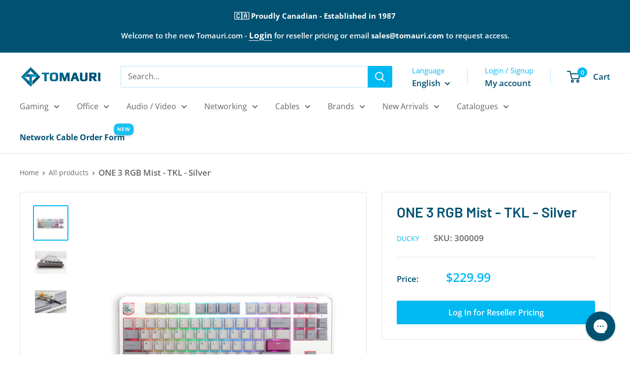

--- FILE ---
content_type: text/html; charset=utf-8
request_url: https://www.tomauri.com/products/one-3-rgb-mist-tkl-silver
body_size: 53832
content:
<!doctype html>

<html class="no-js" lang="en">
  <head>
<script>SearchaniseCustomer = 'Not B2B';</script>

    <!-- Google Tag Manager -->
<script>(function(w,d,s,l,i){w[l]=w[l]||[];w[l].push({'gtm.start':
new Date().getTime(),event:'gtm.js'});var f=d.getElementsByTagName(s)[0],
j=d.createElement(s),dl=l!='dataLayer'?'&l='+l:'';j.async=true;j.src=
'https://www.googletagmanager.com/gtm.js?id='+i+dl;f.parentNode.insertBefore(j,f);
})(window,document,'script','dataLayer','GTM-547497VJ');</script>
<!-- End Google Tag Manager -->

    
    <!-- Hotjar Tracking Code for Tomauri -->
<script>
    (function(h,o,t,j,a,r){
        h.hj=h.hj||function(){(h.hj.q=h.hj.q||[]).push(arguments)};
        h._hjSettings={hjid:5164893,hjsv:6};
        a=o.getElementsByTagName('head')[0];
        r=o.createElement('script');r.async=1;
        r.src=t+h._hjSettings.hjid+j+h._hjSettings.hjsv;
        a.appendChild(r);
    })(window,document,'https://static.hotjar.com/c/hotjar-','.js?sv=');
</script>
    
    <meta charset="utf-8">
    <meta name="viewport" content="width=device-width, initial-scale=1.0, height=device-height, minimum-scale=1.0, maximum-scale=1.0">
    <meta name="theme-color" content="#00b9f2">

    <title>ONE 3 RGB Mist - TKL - Silver</title><meta name="description" content="The new Ducky One 3 colorways are here! Featuring Ducky&#39;s all new QUACK Mechanics design philosophy which further elevates the brand&#39;s prominent attributes - featuring a fully hot-swappable PCB, great acoustics, true PBT keycaps, and more! Genuine Cherry MX Switches: Choose from a range of switches for different typing"><link rel="canonical" href="https://www.tomauri.com/products/one-3-rgb-mist-tkl-silver"><link rel="shortcut icon" href="//www.tomauri.com/cdn/shop/files/TomauriFavIcon_96x96.png?v=1708006431" type="image/png"><link rel="preload" as="style" href="//www.tomauri.com/cdn/shop/t/46/assets/theme.css?v=94091568994955693791769204118">
    <link rel="preload" as="script" href="//www.tomauri.com/cdn/shop/t/46/assets/theme.js?v=9358139056931226691761161962">
    <link rel="preconnect" href="https://cdn.shopify.com">
    <link rel="preconnect" href="https://fonts.shopifycdn.com">
    <link rel="dns-prefetch" href="https://productreviews.shopifycdn.com">
    <link rel="dns-prefetch" href="https://ajax.googleapis.com">
    <link rel="dns-prefetch" href="https://maps.googleapis.com">
    <link rel="dns-prefetch" href="https://maps.gstatic.com">

    <meta property="og:type" content="product">
  <meta property="og:title" content="ONE 3 RGB Mist - TKL - Silver"><meta property="og:image" content="http://www.tomauri.com/cdn/shop/products/300009_0.jpg?v=1710343503">
    <meta property="og:image:secure_url" content="https://www.tomauri.com/cdn/shop/products/300009_0.jpg?v=1710343503">
    <meta property="og:image:width" content="1000">
    <meta property="og:image:height" content="1000"><meta property="product:price:amount" content="229.99">
  <meta property="product:price:currency" content="CAD"><meta property="og:description" content="The new Ducky One 3 colorways are here! Featuring Ducky&#39;s all new QUACK Mechanics design philosophy which further elevates the brand&#39;s prominent attributes - featuring a fully hot-swappable PCB, great acoustics, true PBT keycaps, and more! Genuine Cherry MX Switches: Choose from a range of switches for different typing"><meta property="og:url" content="https://www.tomauri.com/products/one-3-rgb-mist-tkl-silver">
<meta property="og:site_name" content="Tomauri.com"><meta name="twitter:card" content="summary"><meta name="twitter:title" content="ONE 3 RGB Mist - TKL - Silver">
  <meta name="twitter:description" content="The new Ducky One 3 colorways are here! Featuring Ducky&#39;s all new QUACK Mechanics design philosophy which further elevates the brand&#39;s prominent attributes - featuring a fully hot-swappable PCB, great acoustics, true PBT keycaps, and more! Genuine Cherry MX Switches: Choose from a range of switches for different typing experiences (Linear, tactile, clicky, speedy, silent) True Double-Shot PBT Keycaps: QUACK Mechanics uses only the finest materials, the One 3 keycaps are made from true PBT. The seamless legends are formed through a double-shot technique where two plastics are molded together, allowing legends to never fade away even after multiple years of use. Finished with a frosted surface, these keycaps are shine and stain-resistant, made for fast movements and non-stop use, all while maintaining their original look. Optimized Construction: The weight distribution and lowered case height improve the keyboard&#39;s overall stability">
  <meta name="twitter:image" content="https://www.tomauri.com/cdn/shop/products/300009_0_600x600_crop_center.jpg?v=1710343503">
    <link rel="preload" href="//www.tomauri.com/cdn/fonts/barlow/barlow_n6.329f582a81f63f125e63c20a5a80ae9477df68e1.woff2" as="font" type="font/woff2" crossorigin><link rel="preload" href="//www.tomauri.com/cdn/fonts/open_sans/opensans_n4.c32e4d4eca5273f6d4ee95ddf54b5bbb75fc9b61.woff2" as="font" type="font/woff2" crossorigin><style>
  @font-face {
  font-family: Barlow;
  font-weight: 600;
  font-style: normal;
  font-display: swap;
  src: url("//www.tomauri.com/cdn/fonts/barlow/barlow_n6.329f582a81f63f125e63c20a5a80ae9477df68e1.woff2") format("woff2"),
       url("//www.tomauri.com/cdn/fonts/barlow/barlow_n6.0163402e36247bcb8b02716880d0b39568412e9e.woff") format("woff");
}

  @font-face {
  font-family: "Open Sans";
  font-weight: 400;
  font-style: normal;
  font-display: swap;
  src: url("//www.tomauri.com/cdn/fonts/open_sans/opensans_n4.c32e4d4eca5273f6d4ee95ddf54b5bbb75fc9b61.woff2") format("woff2"),
       url("//www.tomauri.com/cdn/fonts/open_sans/opensans_n4.5f3406f8d94162b37bfa232b486ac93ee892406d.woff") format("woff");
}

@font-face {
  font-family: "Open Sans";
  font-weight: 600;
  font-style: normal;
  font-display: swap;
  src: url("//www.tomauri.com/cdn/fonts/open_sans/opensans_n6.15aeff3c913c3fe570c19cdfeed14ce10d09fb08.woff2") format("woff2"),
       url("//www.tomauri.com/cdn/fonts/open_sans/opensans_n6.14bef14c75f8837a87f70ce22013cb146ee3e9f3.woff") format("woff");
}

@font-face {
  font-family: Barlow;
  font-weight: 600;
  font-style: italic;
  font-display: swap;
  src: url("//www.tomauri.com/cdn/fonts/barlow/barlow_i6.5a22bd20fb27bad4d7674cc6e666fb9c77d813bb.woff2") format("woff2"),
       url("//www.tomauri.com/cdn/fonts/barlow/barlow_i6.1c8787fcb59f3add01a87f21b38c7ef797e3b3a1.woff") format("woff");
}


  @font-face {
  font-family: "Open Sans";
  font-weight: 700;
  font-style: normal;
  font-display: swap;
  src: url("//www.tomauri.com/cdn/fonts/open_sans/opensans_n7.a9393be1574ea8606c68f4441806b2711d0d13e4.woff2") format("woff2"),
       url("//www.tomauri.com/cdn/fonts/open_sans/opensans_n7.7b8af34a6ebf52beb1a4c1d8c73ad6910ec2e553.woff") format("woff");
}

  @font-face {
  font-family: "Open Sans";
  font-weight: 400;
  font-style: italic;
  font-display: swap;
  src: url("//www.tomauri.com/cdn/fonts/open_sans/opensans_i4.6f1d45f7a46916cc95c694aab32ecbf7509cbf33.woff2") format("woff2"),
       url("//www.tomauri.com/cdn/fonts/open_sans/opensans_i4.4efaa52d5a57aa9a57c1556cc2b7465d18839daa.woff") format("woff");
}

  @font-face {
  font-family: "Open Sans";
  font-weight: 700;
  font-style: italic;
  font-display: swap;
  src: url("//www.tomauri.com/cdn/fonts/open_sans/opensans_i7.916ced2e2ce15f7fcd95d196601a15e7b89ee9a4.woff2") format("woff2"),
       url("//www.tomauri.com/cdn/fonts/open_sans/opensans_i7.99a9cff8c86ea65461de497ade3d515a98f8b32a.woff") format("woff");
}


  :root {
    --default-text-font-size : 15px;
    --base-text-font-size    : 16px;
    --heading-font-family    : Barlow, sans-serif;
    --heading-font-weight    : 600;
    --heading-font-style     : normal;
    --text-font-family       : "Open Sans", sans-serif;
    --text-font-weight       : 400;
    --text-font-style        : normal;
    --text-font-bolder-weight: 600;
    --text-link-decoration   : underline;

    --text-color               : #636564;
    --text-color-rgb           : 99, 101, 100;
    --heading-color            : #005172;
    --border-color             : #e1e3e4;
    --border-color-rgb         : 225, 227, 228;
    --form-border-color        : #d4d6d8;
    --accent-color             : #00b9f2;
    --accent-color-rgb         : 0, 185, 242;
    --link-color               : #00b9f2;
    --link-color-hover         : #007fa5;
    --background               : #ffffff;
    --secondary-background     : #ffffff;
    --secondary-background-rgb : 255, 255, 255;
    --accent-background        : rgba(0, 185, 242, 0.08);

    --input-background: #ffffff;

    --error-color       : #ff0000;
    --error-background  : rgba(255, 0, 0, 0.07);
    --success-color     : #00aa00;
    --success-background: rgba(0, 170, 0, 0.11);

    --primary-button-background      : #00b9f2;
    --primary-button-background-rgb  : 0, 185, 242;
    --primary-button-text-color      : #ffffff;
    --secondary-button-background    : #005172;
    --secondary-button-background-rgb: 0, 81, 114;
    --secondary-button-text-color    : #ffffff;

    --header-background      : #ffffff;
    --header-text-color      : #005172;
    --header-light-text-color: #00b9f2;
    --header-border-color    : rgba(0, 185, 242, 0.3);
    --header-accent-color    : #00b9f2;

    --footer-background-color:    #f7fdff;
    --footer-heading-text-color:  #005172;
    --footer-body-text-color:     #636564;
    --footer-body-text-color-rgb: 99, 101, 100;
    --footer-accent-color:        #00b9f2;
    --footer-accent-color-rgb:    0, 185, 242;
    --footer-border:              none;
    
    --flickity-arrow-color: #abb1b4;--product-on-sale-accent           : #ee0000;
    --product-on-sale-accent-rgb       : 238, 0, 0;
    --product-on-sale-color            : #ffffff;
    --product-in-stock-color           : #636564;
    --product-low-stock-color          : #ee0000;
    --product-sold-out-color           : #8a9297;
    --product-custom-label-1-background: #008a00;
    --product-custom-label-1-color     : #ffffff;
    --product-custom-label-2-background: #00a500;
    --product-custom-label-2-color     : #ffffff;
    --product-review-star-color        : #f4d58d;

    --mobile-container-gutter : 20px;
    --desktop-container-gutter: 40px;

    /* Shopify related variables */
    --payment-terms-background-color: #ffffff;
  }
</style>

<script>
  // IE11 does not have support for CSS variables, so we have to polyfill them
  if (!(((window || {}).CSS || {}).supports && window.CSS.supports('(--a: 0)'))) {
    const script = document.createElement('script');
    script.type = 'text/javascript';
    script.src = 'https://cdn.jsdelivr.net/npm/css-vars-ponyfill@2';
    script.onload = function() {
      cssVars({});
    };

    document.getElementsByTagName('head')[0].appendChild(script);
  }
</script>


    <script>window.performance && window.performance.mark && window.performance.mark('shopify.content_for_header.start');</script><meta name="google-site-verification" content="0dxWrEawdn1d5YFi6E5INrDsdUxy98poo3u3fDSea9g">
<meta id="shopify-digital-wallet" name="shopify-digital-wallet" content="/55996088429/digital_wallets/dialog">
<meta name="shopify-checkout-api-token" content="ab74aefeaf7c53f58f867d1a2955f998">
<link rel="alternate" hreflang="x-default" href="https://www.tomauri.com/products/one-3-rgb-mist-tkl-silver">
<link rel="alternate" hreflang="en-CA" href="https://www.tomauri.com/products/one-3-rgb-mist-tkl-silver">
<link rel="alternate" hreflang="fr-CA" href="https://www.tomauri.com/fr/products/one-3-rgb-mist-tkl-silver">
<link rel="alternate" type="application/json+oembed" href="https://www.tomauri.com/products/one-3-rgb-mist-tkl-silver.oembed">
<script async="async" src="/checkouts/internal/preloads.js?locale=en-CA"></script>
<link rel="preconnect" href="https://shop.app" crossorigin="anonymous">
<script async="async" src="https://shop.app/checkouts/internal/preloads.js?locale=en-CA&shop_id=55996088429" crossorigin="anonymous"></script>
<script id="shopify-features" type="application/json">{"accessToken":"ab74aefeaf7c53f58f867d1a2955f998","betas":["rich-media-storefront-analytics"],"domain":"www.tomauri.com","predictiveSearch":true,"shopId":55996088429,"locale":"en"}</script>
<script>var Shopify = Shopify || {};
Shopify.shop = "tomauri-com.myshopify.com";
Shopify.locale = "en";
Shopify.currency = {"active":"CAD","rate":"1.0"};
Shopify.country = "CA";
Shopify.theme = {"name":"Main (January 6, 2026)","id":139072929901,"schema_name":"Warehouse","schema_version":"6.2.0","theme_store_id":871,"role":"main"};
Shopify.theme.handle = "null";
Shopify.theme.style = {"id":null,"handle":null};
Shopify.cdnHost = "www.tomauri.com/cdn";
Shopify.routes = Shopify.routes || {};
Shopify.routes.root = "/";</script>
<script type="module">!function(o){(o.Shopify=o.Shopify||{}).modules=!0}(window);</script>
<script>!function(o){function n(){var o=[];function n(){o.push(Array.prototype.slice.apply(arguments))}return n.q=o,n}var t=o.Shopify=o.Shopify||{};t.loadFeatures=n(),t.autoloadFeatures=n()}(window);</script>
<script>
  window.ShopifyPay = window.ShopifyPay || {};
  window.ShopifyPay.apiHost = "shop.app\/pay";
  window.ShopifyPay.redirectState = null;
</script>
<script id="shop-js-analytics" type="application/json">{"pageType":"product"}</script>
<script defer="defer" async type="module" src="//www.tomauri.com/cdn/shopifycloud/shop-js/modules/v2/client.init-shop-cart-sync_WVOgQShq.en.esm.js"></script>
<script defer="defer" async type="module" src="//www.tomauri.com/cdn/shopifycloud/shop-js/modules/v2/chunk.common_C_13GLB1.esm.js"></script>
<script defer="defer" async type="module" src="//www.tomauri.com/cdn/shopifycloud/shop-js/modules/v2/chunk.modal_CLfMGd0m.esm.js"></script>
<script type="module">
  await import("//www.tomauri.com/cdn/shopifycloud/shop-js/modules/v2/client.init-shop-cart-sync_WVOgQShq.en.esm.js");
await import("//www.tomauri.com/cdn/shopifycloud/shop-js/modules/v2/chunk.common_C_13GLB1.esm.js");
await import("//www.tomauri.com/cdn/shopifycloud/shop-js/modules/v2/chunk.modal_CLfMGd0m.esm.js");

  window.Shopify.SignInWithShop?.initShopCartSync?.({"fedCMEnabled":true,"windoidEnabled":true});

</script>
<script>
  window.Shopify = window.Shopify || {};
  if (!window.Shopify.featureAssets) window.Shopify.featureAssets = {};
  window.Shopify.featureAssets['shop-js'] = {"shop-cart-sync":["modules/v2/client.shop-cart-sync_DuR37GeY.en.esm.js","modules/v2/chunk.common_C_13GLB1.esm.js","modules/v2/chunk.modal_CLfMGd0m.esm.js"],"init-fed-cm":["modules/v2/client.init-fed-cm_BucUoe6W.en.esm.js","modules/v2/chunk.common_C_13GLB1.esm.js","modules/v2/chunk.modal_CLfMGd0m.esm.js"],"shop-toast-manager":["modules/v2/client.shop-toast-manager_B0JfrpKj.en.esm.js","modules/v2/chunk.common_C_13GLB1.esm.js","modules/v2/chunk.modal_CLfMGd0m.esm.js"],"init-shop-cart-sync":["modules/v2/client.init-shop-cart-sync_WVOgQShq.en.esm.js","modules/v2/chunk.common_C_13GLB1.esm.js","modules/v2/chunk.modal_CLfMGd0m.esm.js"],"shop-button":["modules/v2/client.shop-button_B_U3bv27.en.esm.js","modules/v2/chunk.common_C_13GLB1.esm.js","modules/v2/chunk.modal_CLfMGd0m.esm.js"],"init-windoid":["modules/v2/client.init-windoid_DuP9q_di.en.esm.js","modules/v2/chunk.common_C_13GLB1.esm.js","modules/v2/chunk.modal_CLfMGd0m.esm.js"],"shop-cash-offers":["modules/v2/client.shop-cash-offers_BmULhtno.en.esm.js","modules/v2/chunk.common_C_13GLB1.esm.js","modules/v2/chunk.modal_CLfMGd0m.esm.js"],"pay-button":["modules/v2/client.pay-button_CrPSEbOK.en.esm.js","modules/v2/chunk.common_C_13GLB1.esm.js","modules/v2/chunk.modal_CLfMGd0m.esm.js"],"init-customer-accounts":["modules/v2/client.init-customer-accounts_jNk9cPYQ.en.esm.js","modules/v2/client.shop-login-button_DJ5ldayH.en.esm.js","modules/v2/chunk.common_C_13GLB1.esm.js","modules/v2/chunk.modal_CLfMGd0m.esm.js"],"avatar":["modules/v2/client.avatar_BTnouDA3.en.esm.js"],"checkout-modal":["modules/v2/client.checkout-modal_pBPyh9w8.en.esm.js","modules/v2/chunk.common_C_13GLB1.esm.js","modules/v2/chunk.modal_CLfMGd0m.esm.js"],"init-shop-for-new-customer-accounts":["modules/v2/client.init-shop-for-new-customer-accounts_BUoCy7a5.en.esm.js","modules/v2/client.shop-login-button_DJ5ldayH.en.esm.js","modules/v2/chunk.common_C_13GLB1.esm.js","modules/v2/chunk.modal_CLfMGd0m.esm.js"],"init-customer-accounts-sign-up":["modules/v2/client.init-customer-accounts-sign-up_CnczCz9H.en.esm.js","modules/v2/client.shop-login-button_DJ5ldayH.en.esm.js","modules/v2/chunk.common_C_13GLB1.esm.js","modules/v2/chunk.modal_CLfMGd0m.esm.js"],"init-shop-email-lookup-coordinator":["modules/v2/client.init-shop-email-lookup-coordinator_CzjY5t9o.en.esm.js","modules/v2/chunk.common_C_13GLB1.esm.js","modules/v2/chunk.modal_CLfMGd0m.esm.js"],"shop-follow-button":["modules/v2/client.shop-follow-button_CsYC63q7.en.esm.js","modules/v2/chunk.common_C_13GLB1.esm.js","modules/v2/chunk.modal_CLfMGd0m.esm.js"],"shop-login-button":["modules/v2/client.shop-login-button_DJ5ldayH.en.esm.js","modules/v2/chunk.common_C_13GLB1.esm.js","modules/v2/chunk.modal_CLfMGd0m.esm.js"],"shop-login":["modules/v2/client.shop-login_B9ccPdmx.en.esm.js","modules/v2/chunk.common_C_13GLB1.esm.js","modules/v2/chunk.modal_CLfMGd0m.esm.js"],"lead-capture":["modules/v2/client.lead-capture_D0K_KgYb.en.esm.js","modules/v2/chunk.common_C_13GLB1.esm.js","modules/v2/chunk.modal_CLfMGd0m.esm.js"],"payment-terms":["modules/v2/client.payment-terms_BWmiNN46.en.esm.js","modules/v2/chunk.common_C_13GLB1.esm.js","modules/v2/chunk.modal_CLfMGd0m.esm.js"]};
</script>
<script>(function() {
  var isLoaded = false;
  function asyncLoad() {
    if (isLoaded) return;
    isLoaded = true;
    var urls = ["https:\/\/cdn.logbase.io\/lb-upsell-wrapper.js?shop=tomauri-com.myshopify.com","https:\/\/cdn.hextom.com\/js\/eventpromotionbar.js?shop=tomauri-com.myshopify.com","\/\/searchserverapi1.com\/widgets\/shopify\/init.js?a=8R8V1h6L3S\u0026shop=tomauri-com.myshopify.com"];
    for (var i = 0; i < urls.length; i++) {
      var s = document.createElement('script');
      s.type = 'text/javascript';
      s.async = true;
      s.src = urls[i];
      var x = document.getElementsByTagName('script')[0];
      x.parentNode.insertBefore(s, x);
    }
  };
  if(window.attachEvent) {
    window.attachEvent('onload', asyncLoad);
  } else {
    window.addEventListener('load', asyncLoad, false);
  }
})();</script>
<script id="__st">var __st={"a":55996088429,"offset":-18000,"reqid":"72fabdfc-e749-4fe7-8412-24eff2ea4954-1769546443","pageurl":"www.tomauri.com\/products\/one-3-rgb-mist-tkl-silver","u":"581b434b7770","p":"product","rtyp":"product","rid":7233451425901};</script>
<script>window.ShopifyPaypalV4VisibilityTracking = true;</script>
<script id="captcha-bootstrap">!function(){'use strict';const t='contact',e='account',n='new_comment',o=[[t,t],['blogs',n],['comments',n],[t,'customer']],c=[[e,'customer_login'],[e,'guest_login'],[e,'recover_customer_password'],[e,'create_customer']],r=t=>t.map((([t,e])=>`form[action*='/${t}']:not([data-nocaptcha='true']) input[name='form_type'][value='${e}']`)).join(','),a=t=>()=>t?[...document.querySelectorAll(t)].map((t=>t.form)):[];function s(){const t=[...o],e=r(t);return a(e)}const i='password',u='form_key',d=['recaptcha-v3-token','g-recaptcha-response','h-captcha-response',i],f=()=>{try{return window.sessionStorage}catch{return}},m='__shopify_v',_=t=>t.elements[u];function p(t,e,n=!1){try{const o=window.sessionStorage,c=JSON.parse(o.getItem(e)),{data:r}=function(t){const{data:e,action:n}=t;return t[m]||n?{data:e,action:n}:{data:t,action:n}}(c);for(const[e,n]of Object.entries(r))t.elements[e]&&(t.elements[e].value=n);n&&o.removeItem(e)}catch(o){console.error('form repopulation failed',{error:o})}}const l='form_type',E='cptcha';function T(t){t.dataset[E]=!0}const w=window,h=w.document,L='Shopify',v='ce_forms',y='captcha';let A=!1;((t,e)=>{const n=(g='f06e6c50-85a8-45c8-87d0-21a2b65856fe',I='https://cdn.shopify.com/shopifycloud/storefront-forms-hcaptcha/ce_storefront_forms_captcha_hcaptcha.v1.5.2.iife.js',D={infoText:'Protected by hCaptcha',privacyText:'Privacy',termsText:'Terms'},(t,e,n)=>{const o=w[L][v],c=o.bindForm;if(c)return c(t,g,e,D).then(n);var r;o.q.push([[t,g,e,D],n]),r=I,A||(h.body.append(Object.assign(h.createElement('script'),{id:'captcha-provider',async:!0,src:r})),A=!0)});var g,I,D;w[L]=w[L]||{},w[L][v]=w[L][v]||{},w[L][v].q=[],w[L][y]=w[L][y]||{},w[L][y].protect=function(t,e){n(t,void 0,e),T(t)},Object.freeze(w[L][y]),function(t,e,n,w,h,L){const[v,y,A,g]=function(t,e,n){const i=e?o:[],u=t?c:[],d=[...i,...u],f=r(d),m=r(i),_=r(d.filter((([t,e])=>n.includes(e))));return[a(f),a(m),a(_),s()]}(w,h,L),I=t=>{const e=t.target;return e instanceof HTMLFormElement?e:e&&e.form},D=t=>v().includes(t);t.addEventListener('submit',(t=>{const e=I(t);if(!e)return;const n=D(e)&&!e.dataset.hcaptchaBound&&!e.dataset.recaptchaBound,o=_(e),c=g().includes(e)&&(!o||!o.value);(n||c)&&t.preventDefault(),c&&!n&&(function(t){try{if(!f())return;!function(t){const e=f();if(!e)return;const n=_(t);if(!n)return;const o=n.value;o&&e.removeItem(o)}(t);const e=Array.from(Array(32),(()=>Math.random().toString(36)[2])).join('');!function(t,e){_(t)||t.append(Object.assign(document.createElement('input'),{type:'hidden',name:u})),t.elements[u].value=e}(t,e),function(t,e){const n=f();if(!n)return;const o=[...t.querySelectorAll(`input[type='${i}']`)].map((({name:t})=>t)),c=[...d,...o],r={};for(const[a,s]of new FormData(t).entries())c.includes(a)||(r[a]=s);n.setItem(e,JSON.stringify({[m]:1,action:t.action,data:r}))}(t,e)}catch(e){console.error('failed to persist form',e)}}(e),e.submit())}));const S=(t,e)=>{t&&!t.dataset[E]&&(n(t,e.some((e=>e===t))),T(t))};for(const o of['focusin','change'])t.addEventListener(o,(t=>{const e=I(t);D(e)&&S(e,y())}));const B=e.get('form_key'),M=e.get(l),P=B&&M;t.addEventListener('DOMContentLoaded',(()=>{const t=y();if(P)for(const e of t)e.elements[l].value===M&&p(e,B);[...new Set([...A(),...v().filter((t=>'true'===t.dataset.shopifyCaptcha))])].forEach((e=>S(e,t)))}))}(h,new URLSearchParams(w.location.search),n,t,e,['guest_login'])})(!0,!0)}();</script>
<script integrity="sha256-4kQ18oKyAcykRKYeNunJcIwy7WH5gtpwJnB7kiuLZ1E=" data-source-attribution="shopify.loadfeatures" defer="defer" src="//www.tomauri.com/cdn/shopifycloud/storefront/assets/storefront/load_feature-a0a9edcb.js" crossorigin="anonymous"></script>
<script crossorigin="anonymous" defer="defer" src="//www.tomauri.com/cdn/shopifycloud/storefront/assets/shopify_pay/storefront-65b4c6d7.js?v=20250812"></script>
<script data-source-attribution="shopify.dynamic_checkout.dynamic.init">var Shopify=Shopify||{};Shopify.PaymentButton=Shopify.PaymentButton||{isStorefrontPortableWallets:!0,init:function(){window.Shopify.PaymentButton.init=function(){};var t=document.createElement("script");t.src="https://www.tomauri.com/cdn/shopifycloud/portable-wallets/latest/portable-wallets.en.js",t.type="module",document.head.appendChild(t)}};
</script>
<script data-source-attribution="shopify.dynamic_checkout.buyer_consent">
  function portableWalletsHideBuyerConsent(e){var t=document.getElementById("shopify-buyer-consent"),n=document.getElementById("shopify-subscription-policy-button");t&&n&&(t.classList.add("hidden"),t.setAttribute("aria-hidden","true"),n.removeEventListener("click",e))}function portableWalletsShowBuyerConsent(e){var t=document.getElementById("shopify-buyer-consent"),n=document.getElementById("shopify-subscription-policy-button");t&&n&&(t.classList.remove("hidden"),t.removeAttribute("aria-hidden"),n.addEventListener("click",e))}window.Shopify?.PaymentButton&&(window.Shopify.PaymentButton.hideBuyerConsent=portableWalletsHideBuyerConsent,window.Shopify.PaymentButton.showBuyerConsent=portableWalletsShowBuyerConsent);
</script>
<script data-source-attribution="shopify.dynamic_checkout.cart.bootstrap">document.addEventListener("DOMContentLoaded",(function(){function t(){return document.querySelector("shopify-accelerated-checkout-cart, shopify-accelerated-checkout")}if(t())Shopify.PaymentButton.init();else{new MutationObserver((function(e,n){t()&&(Shopify.PaymentButton.init(),n.disconnect())})).observe(document.body,{childList:!0,subtree:!0})}}));
</script>
<link id="shopify-accelerated-checkout-styles" rel="stylesheet" media="screen" href="https://www.tomauri.com/cdn/shopifycloud/portable-wallets/latest/accelerated-checkout-backwards-compat.css" crossorigin="anonymous">
<style id="shopify-accelerated-checkout-cart">
        #shopify-buyer-consent {
  margin-top: 1em;
  display: inline-block;
  width: 100%;
}

#shopify-buyer-consent.hidden {
  display: none;
}

#shopify-subscription-policy-button {
  background: none;
  border: none;
  padding: 0;
  text-decoration: underline;
  font-size: inherit;
  cursor: pointer;
}

#shopify-subscription-policy-button::before {
  box-shadow: none;
}

      </style>

<script>window.performance && window.performance.mark && window.performance.mark('shopify.content_for_header.end');</script>

    <link rel="stylesheet" href="//www.tomauri.com/cdn/shop/t/46/assets/theme.css?v=94091568994955693791769204118">

    <script type="application/ld+json">{"@context":"http:\/\/schema.org\/","@id":"\/products\/one-3-rgb-mist-tkl-silver#product","@type":"Product","brand":{"@type":"Brand","name":"Ducky"},"category":"DKON2187ST-PUSPDMIWHHC2","description":"The new Ducky One 3 colorways are here! Featuring Ducky's all new QUACK Mechanics design philosophy which further elevates the brand's prominent attributes - featuring a fully hot-swappable PCB, great acoustics, true PBT keycaps, and more!\nGenuine Cherry MX Switches: Choose from a range of switches for different typing experiences (Linear, tactile, clicky, speedy, silent)\nTrue Double-Shot PBT Keycaps: QUACK Mechanics uses only the finest materials, the One 3 keycaps are made from true PBT. The seamless legends are formed through a double-shot technique where two plastics are molded together, allowing legends to never fade away even after multiple years of use. Finished with a frosted surface, these keycaps are shine and stain-resistant, made for fast movements and non-stop use, all while maintaining their original look.\nOptimized Construction: The weight distribution and lowered case height improve the keyboard's overall stability and poise during the most rigorous of moments. Its front-to-back weight ratio is meticulously engineered to keep the keyboard in one unwavering position, essential for advanced gaming and typing. The stabilizers are also fine-tuned for an exceptional typing experience.\nTKL keyboard Layout features a smaller desk friendly size without the numberpad freeing up space for the mouse making it more suitable for gamers.\nAuthentic Acoustics: A multi-layered padding design is present to spotlight raw acoustics from your switches of choice and reduce unwanted noise during use. The One 3 comes with a supplementary layer of EVA foam pad located underneath the PCB to further improve sound reduction and unwanted sounds.\nFully Hot-Swappable: All standard Ducky One 3 mechanical keyboards are hot-swappable and feature Kailh's hot-swap sockets. Colored in a vibrant yellow, Kailh sockets are chosen for their impressive reliability. Easily mount your favorite switches into place without going through the trouble of desoldering switches. The most efficient way to enjoy a wide range of mechanical switches.\nDetachable USB Type-C Cable: Featuring the highest frequency of 1000Hz polling rate, with this USB Type-C cable your keyboard sends its input signal(s) to your PC 1000 times per second. You can easily detach it for easy transportation and relocation.\nDual-Layer PCB and Anti-Ghosting: Longer life expectancy \u0026amp; signal stability. Handle any number of simultaneous key presses with the option of N-key or 6-Key Rollover\nThree Keyboard Angles: The two-step keyboard feet allow you to set your keyboard at three different tilt angles for maximum comfort.\nSleek Bezel Design: The One 3 features a sleek bezel design to match all varieties of keycap colorways.\nDimensions: 370x140x40mm\nWeight: 908g\nLED: RGB","gtin":"4711394380468","image":"https:\/\/www.tomauri.com\/cdn\/shop\/products\/300009_0.jpg?v=1710343503\u0026width=1920","name":"ONE 3 RGB Mist - TKL - Silver","offers":{"@id":"\/products\/one-3-rgb-mist-tkl-silver?variant=41137318363245#offer","@type":"Offer","availability":"http:\/\/schema.org\/InStock","price":"229.99","priceCurrency":"CAD","url":"https:\/\/www.tomauri.com\/products\/one-3-rgb-mist-tkl-silver?variant=41137318363245"},"sku":"300009","url":"https:\/\/www.tomauri.com\/products\/one-3-rgb-mist-tkl-silver"}</script><script type="application/ld+json">
  {
    "@context": "https://schema.org",
    "@type": "BreadcrumbList",
    "itemListElement": [{
        "@type": "ListItem",
        "position": 1,
        "name": "Home",
        "item": "https://www.tomauri.com"
      },{
            "@type": "ListItem",
            "position": 2,
            "name": "ONE 3 RGB Mist - TKL - Silver",
            "item": "https://www.tomauri.com/products/one-3-rgb-mist-tkl-silver"
          }]
  }
</script>

    <script>
      // This allows to expose several variables to the global scope, to be used in scripts
      window.theme = {
        pageType: "product",
        cartCount: 0,
        moneyFormat: "${{amount}}",
        moneyWithCurrencyFormat: "${{amount}} CAD",
        currencyCodeEnabled: false,
        showDiscount: true,
        discountMode: "saving",
        cartType: "drawer"
      };

      window.routes = {
        rootUrl: "\/",
        rootUrlWithoutSlash: '',
        cartUrl: "\/cart",
        cartAddUrl: "\/cart\/add",
        cartChangeUrl: "\/cart\/change",
        searchUrl: "\/search",
        productRecommendationsUrl: "\/recommendations\/products"
      };

      window.languages = {
        productRegularPrice: "Regular price",
        productSalePrice: "Sale price",
        collectionOnSaleLabel: "Save {{savings}}",
        productFormUnavailable: "Unavailable",
        productFormAddToCart: "Add to cart",
        productFormPreOrder: "Pre-order",
        productFormSoldOut: "Sold out",
        productAdded: "Product has been added to your cart",
        productAddedShort: "Added!",
        shippingEstimatorNoResults: "No shipping could be found for your address.",
        shippingEstimatorOneResult: "There is one shipping rate for your address:",
        shippingEstimatorMultipleResults: "There are {{count}} shipping rates for your address:",
        shippingEstimatorErrors: "There are some errors:"
      };

      document.documentElement.className = document.documentElement.className.replace('no-js', 'js');
    </script><script src="//www.tomauri.com/cdn/shop/t/46/assets/theme.js?v=9358139056931226691761161962" defer></script>
    <script src="//www.tomauri.com/cdn/shop/t/46/assets/custom.js?v=102476495355921946141761161960" defer></script><script>
        (function () {
          window.onpageshow = function() {
            // We force re-freshing the cart content onpageshow, as most browsers will serve a cache copy when hitting the
            // back button, which cause staled data
            document.documentElement.dispatchEvent(new CustomEvent('cart:refresh', {
              bubbles: true,
              detail: {scrollToTop: false}
            }));
          };
        })();
      </script><link href='https://fonts.googleapis.com/css?family=Lato:300,400,700,900|Manjari:400,700|Nunito:300,400,600,700,800|Roboto:300,400,500,700,900&display=swap' rel='stylesheet'>
                                   <link rel='stylesheet' href='https://reorder-master.hulkapps.com/css/re-order.css?v=2024-09-03 17:43:11'>


<!-- BEGIN app block: shopify://apps/pagefly-page-builder/blocks/app-embed/83e179f7-59a0-4589-8c66-c0dddf959200 -->

<!-- BEGIN app snippet: pagefly-cro-ab-testing-main -->







<script>
  ;(function () {
    const url = new URL(window.location)
    const viewParam = url.searchParams.get('view')
    if (viewParam && viewParam.includes('variant-pf-')) {
      url.searchParams.set('pf_v', viewParam)
      url.searchParams.delete('view')
      window.history.replaceState({}, '', url)
    }
  })()
</script>



<script type='module'>
  
  window.PAGEFLY_CRO = window.PAGEFLY_CRO || {}

  window.PAGEFLY_CRO['data_debug'] = {
    original_template_suffix: "all_products",
    allow_ab_test: false,
    ab_test_start_time: 0,
    ab_test_end_time: 0,
    today_date_time: 1769546443000,
  }
  window.PAGEFLY_CRO['GA4'] = { enabled: false}
</script>

<!-- END app snippet -->








  <script src='https://cdn.shopify.com/extensions/019bf883-1122-7445-9dca-5d60e681c2c8/pagefly-page-builder-216/assets/pagefly-helper.js' defer='defer'></script>

  <script src='https://cdn.shopify.com/extensions/019bf883-1122-7445-9dca-5d60e681c2c8/pagefly-page-builder-216/assets/pagefly-general-helper.js' defer='defer'></script>

  <script src='https://cdn.shopify.com/extensions/019bf883-1122-7445-9dca-5d60e681c2c8/pagefly-page-builder-216/assets/pagefly-snap-slider.js' defer='defer'></script>

  <script src='https://cdn.shopify.com/extensions/019bf883-1122-7445-9dca-5d60e681c2c8/pagefly-page-builder-216/assets/pagefly-slideshow-v3.js' defer='defer'></script>

  <script src='https://cdn.shopify.com/extensions/019bf883-1122-7445-9dca-5d60e681c2c8/pagefly-page-builder-216/assets/pagefly-slideshow-v4.js' defer='defer'></script>

  <script src='https://cdn.shopify.com/extensions/019bf883-1122-7445-9dca-5d60e681c2c8/pagefly-page-builder-216/assets/pagefly-glider.js' defer='defer'></script>

  <script src='https://cdn.shopify.com/extensions/019bf883-1122-7445-9dca-5d60e681c2c8/pagefly-page-builder-216/assets/pagefly-slideshow-v1-v2.js' defer='defer'></script>

  <script src='https://cdn.shopify.com/extensions/019bf883-1122-7445-9dca-5d60e681c2c8/pagefly-page-builder-216/assets/pagefly-product-media.js' defer='defer'></script>

  <script src='https://cdn.shopify.com/extensions/019bf883-1122-7445-9dca-5d60e681c2c8/pagefly-page-builder-216/assets/pagefly-product.js' defer='defer'></script>


<script id='pagefly-helper-data' type='application/json'>
  {
    "page_optimization": {
      "assets_prefetching": false
    },
    "elements_asset_mapper": {
      "Accordion": "https://cdn.shopify.com/extensions/019bf883-1122-7445-9dca-5d60e681c2c8/pagefly-page-builder-216/assets/pagefly-accordion.js",
      "Accordion3": "https://cdn.shopify.com/extensions/019bf883-1122-7445-9dca-5d60e681c2c8/pagefly-page-builder-216/assets/pagefly-accordion3.js",
      "CountDown": "https://cdn.shopify.com/extensions/019bf883-1122-7445-9dca-5d60e681c2c8/pagefly-page-builder-216/assets/pagefly-countdown.js",
      "GMap1": "https://cdn.shopify.com/extensions/019bf883-1122-7445-9dca-5d60e681c2c8/pagefly-page-builder-216/assets/pagefly-gmap.js",
      "GMap2": "https://cdn.shopify.com/extensions/019bf883-1122-7445-9dca-5d60e681c2c8/pagefly-page-builder-216/assets/pagefly-gmap.js",
      "GMapBasicV2": "https://cdn.shopify.com/extensions/019bf883-1122-7445-9dca-5d60e681c2c8/pagefly-page-builder-216/assets/pagefly-gmap.js",
      "GMapAdvancedV2": "https://cdn.shopify.com/extensions/019bf883-1122-7445-9dca-5d60e681c2c8/pagefly-page-builder-216/assets/pagefly-gmap.js",
      "HTML.Video": "https://cdn.shopify.com/extensions/019bf883-1122-7445-9dca-5d60e681c2c8/pagefly-page-builder-216/assets/pagefly-htmlvideo.js",
      "HTML.Video2": "https://cdn.shopify.com/extensions/019bf883-1122-7445-9dca-5d60e681c2c8/pagefly-page-builder-216/assets/pagefly-htmlvideo2.js",
      "HTML.Video3": "https://cdn.shopify.com/extensions/019bf883-1122-7445-9dca-5d60e681c2c8/pagefly-page-builder-216/assets/pagefly-htmlvideo2.js",
      "BackgroundVideo": "https://cdn.shopify.com/extensions/019bf883-1122-7445-9dca-5d60e681c2c8/pagefly-page-builder-216/assets/pagefly-htmlvideo2.js",
      "Instagram": "https://cdn.shopify.com/extensions/019bf883-1122-7445-9dca-5d60e681c2c8/pagefly-page-builder-216/assets/pagefly-instagram.js",
      "Instagram2": "https://cdn.shopify.com/extensions/019bf883-1122-7445-9dca-5d60e681c2c8/pagefly-page-builder-216/assets/pagefly-instagram.js",
      "Insta3": "https://cdn.shopify.com/extensions/019bf883-1122-7445-9dca-5d60e681c2c8/pagefly-page-builder-216/assets/pagefly-instagram3.js",
      "Tabs": "https://cdn.shopify.com/extensions/019bf883-1122-7445-9dca-5d60e681c2c8/pagefly-page-builder-216/assets/pagefly-tab.js",
      "Tabs3": "https://cdn.shopify.com/extensions/019bf883-1122-7445-9dca-5d60e681c2c8/pagefly-page-builder-216/assets/pagefly-tab3.js",
      "ProductBox": "https://cdn.shopify.com/extensions/019bf883-1122-7445-9dca-5d60e681c2c8/pagefly-page-builder-216/assets/pagefly-cart.js",
      "FBPageBox2": "https://cdn.shopify.com/extensions/019bf883-1122-7445-9dca-5d60e681c2c8/pagefly-page-builder-216/assets/pagefly-facebook.js",
      "FBLikeButton2": "https://cdn.shopify.com/extensions/019bf883-1122-7445-9dca-5d60e681c2c8/pagefly-page-builder-216/assets/pagefly-facebook.js",
      "TwitterFeed2": "https://cdn.shopify.com/extensions/019bf883-1122-7445-9dca-5d60e681c2c8/pagefly-page-builder-216/assets/pagefly-twitter.js",
      "Paragraph4": "https://cdn.shopify.com/extensions/019bf883-1122-7445-9dca-5d60e681c2c8/pagefly-page-builder-216/assets/pagefly-paragraph4.js",

      "AliReviews": "https://cdn.shopify.com/extensions/019bf883-1122-7445-9dca-5d60e681c2c8/pagefly-page-builder-216/assets/pagefly-3rd-elements.js",
      "BackInStock": "https://cdn.shopify.com/extensions/019bf883-1122-7445-9dca-5d60e681c2c8/pagefly-page-builder-216/assets/pagefly-3rd-elements.js",
      "GloboBackInStock": "https://cdn.shopify.com/extensions/019bf883-1122-7445-9dca-5d60e681c2c8/pagefly-page-builder-216/assets/pagefly-3rd-elements.js",
      "GrowaveWishlist": "https://cdn.shopify.com/extensions/019bf883-1122-7445-9dca-5d60e681c2c8/pagefly-page-builder-216/assets/pagefly-3rd-elements.js",
      "InfiniteOptionsShopPad": "https://cdn.shopify.com/extensions/019bf883-1122-7445-9dca-5d60e681c2c8/pagefly-page-builder-216/assets/pagefly-3rd-elements.js",
      "InkybayProductPersonalizer": "https://cdn.shopify.com/extensions/019bf883-1122-7445-9dca-5d60e681c2c8/pagefly-page-builder-216/assets/pagefly-3rd-elements.js",
      "LimeSpot": "https://cdn.shopify.com/extensions/019bf883-1122-7445-9dca-5d60e681c2c8/pagefly-page-builder-216/assets/pagefly-3rd-elements.js",
      "Loox": "https://cdn.shopify.com/extensions/019bf883-1122-7445-9dca-5d60e681c2c8/pagefly-page-builder-216/assets/pagefly-3rd-elements.js",
      "Opinew": "https://cdn.shopify.com/extensions/019bf883-1122-7445-9dca-5d60e681c2c8/pagefly-page-builder-216/assets/pagefly-3rd-elements.js",
      "Powr": "https://cdn.shopify.com/extensions/019bf883-1122-7445-9dca-5d60e681c2c8/pagefly-page-builder-216/assets/pagefly-3rd-elements.js",
      "ProductReviews": "https://cdn.shopify.com/extensions/019bf883-1122-7445-9dca-5d60e681c2c8/pagefly-page-builder-216/assets/pagefly-3rd-elements.js",
      "PushOwl": "https://cdn.shopify.com/extensions/019bf883-1122-7445-9dca-5d60e681c2c8/pagefly-page-builder-216/assets/pagefly-3rd-elements.js",
      "ReCharge": "https://cdn.shopify.com/extensions/019bf883-1122-7445-9dca-5d60e681c2c8/pagefly-page-builder-216/assets/pagefly-3rd-elements.js",
      "Rivyo": "https://cdn.shopify.com/extensions/019bf883-1122-7445-9dca-5d60e681c2c8/pagefly-page-builder-216/assets/pagefly-3rd-elements.js",
      "TrackingMore": "https://cdn.shopify.com/extensions/019bf883-1122-7445-9dca-5d60e681c2c8/pagefly-page-builder-216/assets/pagefly-3rd-elements.js",
      "Vitals": "https://cdn.shopify.com/extensions/019bf883-1122-7445-9dca-5d60e681c2c8/pagefly-page-builder-216/assets/pagefly-3rd-elements.js",
      "Wiser": "https://cdn.shopify.com/extensions/019bf883-1122-7445-9dca-5d60e681c2c8/pagefly-page-builder-216/assets/pagefly-3rd-elements.js"
    },
    "custom_elements_mapper": {
      "pf-click-action-element": "https://cdn.shopify.com/extensions/019bf883-1122-7445-9dca-5d60e681c2c8/pagefly-page-builder-216/assets/pagefly-click-action-element.js",
      "pf-dialog-element": "https://cdn.shopify.com/extensions/019bf883-1122-7445-9dca-5d60e681c2c8/pagefly-page-builder-216/assets/pagefly-dialog-element.js"
    }
  }
</script>


<!-- END app block --><!-- BEGIN app block: shopify://apps/gorgias-live-chat-helpdesk/blocks/gorgias/a66db725-7b96-4e3f-916e-6c8e6f87aaaa -->
<script defer data-gorgias-loader-chat src="https://config.gorgias.chat/bundle-loader/shopify/tomauri-com.myshopify.com"></script>


<script defer data-gorgias-loader-convert  src="https://content.9gtb.com/loader.js"></script>


<script defer data-gorgias-loader-mailto-replace  src="https://config.gorgias.help/api/contact-forms/replace-mailto-script.js?shopName=tomauri-com"></script>


<!-- END app block --><!-- BEGIN app block: shopify://apps/klaviyo-email-marketing-sms/blocks/klaviyo-onsite-embed/2632fe16-c075-4321-a88b-50b567f42507 -->












  <script async src="https://static.klaviyo.com/onsite/js/VXH3aX/klaviyo.js?company_id=VXH3aX"></script>
  <script>!function(){if(!window.klaviyo){window._klOnsite=window._klOnsite||[];try{window.klaviyo=new Proxy({},{get:function(n,i){return"push"===i?function(){var n;(n=window._klOnsite).push.apply(n,arguments)}:function(){for(var n=arguments.length,o=new Array(n),w=0;w<n;w++)o[w]=arguments[w];var t="function"==typeof o[o.length-1]?o.pop():void 0,e=new Promise((function(n){window._klOnsite.push([i].concat(o,[function(i){t&&t(i),n(i)}]))}));return e}}})}catch(n){window.klaviyo=window.klaviyo||[],window.klaviyo.push=function(){var n;(n=window._klOnsite).push.apply(n,arguments)}}}}();</script>

  
    <script id="viewed_product">
      if (item == null) {
        var _learnq = _learnq || [];

        var MetafieldReviews = null
        var MetafieldYotpoRating = null
        var MetafieldYotpoCount = null
        var MetafieldLooxRating = null
        var MetafieldLooxCount = null
        var okendoProduct = null
        var okendoProductReviewCount = null
        var okendoProductReviewAverageValue = null
        try {
          // The following fields are used for Customer Hub recently viewed in order to add reviews.
          // This information is not part of __kla_viewed. Instead, it is part of __kla_viewed_reviewed_items
          MetafieldReviews = {};
          MetafieldYotpoRating = null
          MetafieldYotpoCount = null
          MetafieldLooxRating = null
          MetafieldLooxCount = null

          okendoProduct = null
          // If the okendo metafield is not legacy, it will error, which then requires the new json formatted data
          if (okendoProduct && 'error' in okendoProduct) {
            okendoProduct = null
          }
          okendoProductReviewCount = okendoProduct ? okendoProduct.reviewCount : null
          okendoProductReviewAverageValue = okendoProduct ? okendoProduct.reviewAverageValue : null
        } catch (error) {
          console.error('Error in Klaviyo onsite reviews tracking:', error);
        }

        var item = {
          Name: "ONE 3 RGB Mist - TKL - Silver",
          ProductID: 7233451425901,
          Categories: ["Ducky","Keyboards","Keyboards \u0026 Mice","Mechanical Keyboards","Standard Items","TOMAURI"],
          ImageURL: "https://www.tomauri.com/cdn/shop/products/300009_0_grande.jpg?v=1710343503",
          URL: "https://www.tomauri.com/products/one-3-rgb-mist-tkl-silver",
          Brand: "Ducky",
          Price: "$229.99",
          Value: "229.99",
          CompareAtPrice: "$0.00"
        };
        _learnq.push(['track', 'Viewed Product', item]);
        _learnq.push(['trackViewedItem', {
          Title: item.Name,
          ItemId: item.ProductID,
          Categories: item.Categories,
          ImageUrl: item.ImageURL,
          Url: item.URL,
          Metadata: {
            Brand: item.Brand,
            Price: item.Price,
            Value: item.Value,
            CompareAtPrice: item.CompareAtPrice
          },
          metafields:{
            reviews: MetafieldReviews,
            yotpo:{
              rating: MetafieldYotpoRating,
              count: MetafieldYotpoCount,
            },
            loox:{
              rating: MetafieldLooxRating,
              count: MetafieldLooxCount,
            },
            okendo: {
              rating: okendoProductReviewAverageValue,
              count: okendoProductReviewCount,
            }
          }
        }]);
      }
    </script>
  




  <script>
    window.klaviyoReviewsProductDesignMode = false
  </script>







<!-- END app block --><script src="https://cdn.shopify.com/extensions/20f458b6-2d41-4429-88b8-04abafc04016/forms-2299/assets/shopify-forms-loader.js" type="text/javascript" defer="defer"></script>
<script src="https://cdn.shopify.com/extensions/019bf8ae-4d9f-7225-b52a-9719ec3c3345/lb-upsell-228/assets/lb-selleasy.js" type="text/javascript" defer="defer"></script>
<script src="https://cdn.shopify.com/extensions/019bc2d0-6182-7c57-a6b2-0b786d3800eb/event-promotion-bar-79/assets/eventpromotionbar.js" type="text/javascript" defer="defer"></script>
<link href="https://monorail-edge.shopifysvc.com" rel="dns-prefetch">
<script>(function(){if ("sendBeacon" in navigator && "performance" in window) {try {var session_token_from_headers = performance.getEntriesByType('navigation')[0].serverTiming.find(x => x.name == '_s').description;} catch {var session_token_from_headers = undefined;}var session_cookie_matches = document.cookie.match(/_shopify_s=([^;]*)/);var session_token_from_cookie = session_cookie_matches && session_cookie_matches.length === 2 ? session_cookie_matches[1] : "";var session_token = session_token_from_headers || session_token_from_cookie || "";function handle_abandonment_event(e) {var entries = performance.getEntries().filter(function(entry) {return /monorail-edge.shopifysvc.com/.test(entry.name);});if (!window.abandonment_tracked && entries.length === 0) {window.abandonment_tracked = true;var currentMs = Date.now();var navigation_start = performance.timing.navigationStart;var payload = {shop_id: 55996088429,url: window.location.href,navigation_start,duration: currentMs - navigation_start,session_token,page_type: "product"};window.navigator.sendBeacon("https://monorail-edge.shopifysvc.com/v1/produce", JSON.stringify({schema_id: "online_store_buyer_site_abandonment/1.1",payload: payload,metadata: {event_created_at_ms: currentMs,event_sent_at_ms: currentMs}}));}}window.addEventListener('pagehide', handle_abandonment_event);}}());</script>
<script id="web-pixels-manager-setup">(function e(e,d,r,n,o){if(void 0===o&&(o={}),!Boolean(null===(a=null===(i=window.Shopify)||void 0===i?void 0:i.analytics)||void 0===a?void 0:a.replayQueue)){var i,a;window.Shopify=window.Shopify||{};var t=window.Shopify;t.analytics=t.analytics||{};var s=t.analytics;s.replayQueue=[],s.publish=function(e,d,r){return s.replayQueue.push([e,d,r]),!0};try{self.performance.mark("wpm:start")}catch(e){}var l=function(){var e={modern:/Edge?\/(1{2}[4-9]|1[2-9]\d|[2-9]\d{2}|\d{4,})\.\d+(\.\d+|)|Firefox\/(1{2}[4-9]|1[2-9]\d|[2-9]\d{2}|\d{4,})\.\d+(\.\d+|)|Chrom(ium|e)\/(9{2}|\d{3,})\.\d+(\.\d+|)|(Maci|X1{2}).+ Version\/(15\.\d+|(1[6-9]|[2-9]\d|\d{3,})\.\d+)([,.]\d+|)( \(\w+\)|)( Mobile\/\w+|) Safari\/|Chrome.+OPR\/(9{2}|\d{3,})\.\d+\.\d+|(CPU[ +]OS|iPhone[ +]OS|CPU[ +]iPhone|CPU IPhone OS|CPU iPad OS)[ +]+(15[._]\d+|(1[6-9]|[2-9]\d|\d{3,})[._]\d+)([._]\d+|)|Android:?[ /-](13[3-9]|1[4-9]\d|[2-9]\d{2}|\d{4,})(\.\d+|)(\.\d+|)|Android.+Firefox\/(13[5-9]|1[4-9]\d|[2-9]\d{2}|\d{4,})\.\d+(\.\d+|)|Android.+Chrom(ium|e)\/(13[3-9]|1[4-9]\d|[2-9]\d{2}|\d{4,})\.\d+(\.\d+|)|SamsungBrowser\/([2-9]\d|\d{3,})\.\d+/,legacy:/Edge?\/(1[6-9]|[2-9]\d|\d{3,})\.\d+(\.\d+|)|Firefox\/(5[4-9]|[6-9]\d|\d{3,})\.\d+(\.\d+|)|Chrom(ium|e)\/(5[1-9]|[6-9]\d|\d{3,})\.\d+(\.\d+|)([\d.]+$|.*Safari\/(?![\d.]+ Edge\/[\d.]+$))|(Maci|X1{2}).+ Version\/(10\.\d+|(1[1-9]|[2-9]\d|\d{3,})\.\d+)([,.]\d+|)( \(\w+\)|)( Mobile\/\w+|) Safari\/|Chrome.+OPR\/(3[89]|[4-9]\d|\d{3,})\.\d+\.\d+|(CPU[ +]OS|iPhone[ +]OS|CPU[ +]iPhone|CPU IPhone OS|CPU iPad OS)[ +]+(10[._]\d+|(1[1-9]|[2-9]\d|\d{3,})[._]\d+)([._]\d+|)|Android:?[ /-](13[3-9]|1[4-9]\d|[2-9]\d{2}|\d{4,})(\.\d+|)(\.\d+|)|Mobile Safari.+OPR\/([89]\d|\d{3,})\.\d+\.\d+|Android.+Firefox\/(13[5-9]|1[4-9]\d|[2-9]\d{2}|\d{4,})\.\d+(\.\d+|)|Android.+Chrom(ium|e)\/(13[3-9]|1[4-9]\d|[2-9]\d{2}|\d{4,})\.\d+(\.\d+|)|Android.+(UC? ?Browser|UCWEB|U3)[ /]?(15\.([5-9]|\d{2,})|(1[6-9]|[2-9]\d|\d{3,})\.\d+)\.\d+|SamsungBrowser\/(5\.\d+|([6-9]|\d{2,})\.\d+)|Android.+MQ{2}Browser\/(14(\.(9|\d{2,})|)|(1[5-9]|[2-9]\d|\d{3,})(\.\d+|))(\.\d+|)|K[Aa][Ii]OS\/(3\.\d+|([4-9]|\d{2,})\.\d+)(\.\d+|)/},d=e.modern,r=e.legacy,n=navigator.userAgent;return n.match(d)?"modern":n.match(r)?"legacy":"unknown"}(),u="modern"===l?"modern":"legacy",c=(null!=n?n:{modern:"",legacy:""})[u],f=function(e){return[e.baseUrl,"/wpm","/b",e.hashVersion,"modern"===e.buildTarget?"m":"l",".js"].join("")}({baseUrl:d,hashVersion:r,buildTarget:u}),m=function(e){var d=e.version,r=e.bundleTarget,n=e.surface,o=e.pageUrl,i=e.monorailEndpoint;return{emit:function(e){var a=e.status,t=e.errorMsg,s=(new Date).getTime(),l=JSON.stringify({metadata:{event_sent_at_ms:s},events:[{schema_id:"web_pixels_manager_load/3.1",payload:{version:d,bundle_target:r,page_url:o,status:a,surface:n,error_msg:t},metadata:{event_created_at_ms:s}}]});if(!i)return console&&console.warn&&console.warn("[Web Pixels Manager] No Monorail endpoint provided, skipping logging."),!1;try{return self.navigator.sendBeacon.bind(self.navigator)(i,l)}catch(e){}var u=new XMLHttpRequest;try{return u.open("POST",i,!0),u.setRequestHeader("Content-Type","text/plain"),u.send(l),!0}catch(e){return console&&console.warn&&console.warn("[Web Pixels Manager] Got an unhandled error while logging to Monorail."),!1}}}}({version:r,bundleTarget:l,surface:e.surface,pageUrl:self.location.href,monorailEndpoint:e.monorailEndpoint});try{o.browserTarget=l,function(e){var d=e.src,r=e.async,n=void 0===r||r,o=e.onload,i=e.onerror,a=e.sri,t=e.scriptDataAttributes,s=void 0===t?{}:t,l=document.createElement("script"),u=document.querySelector("head"),c=document.querySelector("body");if(l.async=n,l.src=d,a&&(l.integrity=a,l.crossOrigin="anonymous"),s)for(var f in s)if(Object.prototype.hasOwnProperty.call(s,f))try{l.dataset[f]=s[f]}catch(e){}if(o&&l.addEventListener("load",o),i&&l.addEventListener("error",i),u)u.appendChild(l);else{if(!c)throw new Error("Did not find a head or body element to append the script");c.appendChild(l)}}({src:f,async:!0,onload:function(){if(!function(){var e,d;return Boolean(null===(d=null===(e=window.Shopify)||void 0===e?void 0:e.analytics)||void 0===d?void 0:d.initialized)}()){var d=window.webPixelsManager.init(e)||void 0;if(d){var r=window.Shopify.analytics;r.replayQueue.forEach((function(e){var r=e[0],n=e[1],o=e[2];d.publishCustomEvent(r,n,o)})),r.replayQueue=[],r.publish=d.publishCustomEvent,r.visitor=d.visitor,r.initialized=!0}}},onerror:function(){return m.emit({status:"failed",errorMsg:"".concat(f," has failed to load")})},sri:function(e){var d=/^sha384-[A-Za-z0-9+/=]+$/;return"string"==typeof e&&d.test(e)}(c)?c:"",scriptDataAttributes:o}),m.emit({status:"loading"})}catch(e){m.emit({status:"failed",errorMsg:(null==e?void 0:e.message)||"Unknown error"})}}})({shopId: 55996088429,storefrontBaseUrl: "https://www.tomauri.com",extensionsBaseUrl: "https://extensions.shopifycdn.com/cdn/shopifycloud/web-pixels-manager",monorailEndpoint: "https://monorail-edge.shopifysvc.com/unstable/produce_batch",surface: "storefront-renderer",enabledBetaFlags: ["2dca8a86"],webPixelsConfigList: [{"id":"1685913709","configuration":"{\"swymApiEndpoint\":\"https:\/\/swymstore-v3pro-01.swymrelay.com\",\"swymTier\":\"v3pro-01\"}","eventPayloadVersion":"v1","runtimeContext":"STRICT","scriptVersion":"5b6f6917e306bc7f24523662663331c0","type":"APP","apiClientId":1350849,"privacyPurposes":["ANALYTICS","MARKETING","PREFERENCES"],"dataSharingAdjustments":{"protectedCustomerApprovalScopes":["read_customer_email","read_customer_name","read_customer_personal_data","read_customer_phone"]}},{"id":"1232568429","configuration":"{\"accountID\":\"VXH3aX\",\"webPixelConfig\":\"eyJlbmFibGVBZGRlZFRvQ2FydEV2ZW50cyI6IHRydWV9\"}","eventPayloadVersion":"v1","runtimeContext":"STRICT","scriptVersion":"524f6c1ee37bacdca7657a665bdca589","type":"APP","apiClientId":123074,"privacyPurposes":["ANALYTICS","MARKETING"],"dataSharingAdjustments":{"protectedCustomerApprovalScopes":["read_customer_address","read_customer_email","read_customer_name","read_customer_personal_data","read_customer_phone"]}},{"id":"406978669","configuration":"{\"config\":\"{\\\"pixel_id\\\":\\\"G-D93Y5FBBPB\\\",\\\"gtag_events\\\":[{\\\"type\\\":\\\"begin_checkout\\\",\\\"action_label\\\":\\\"G-D93Y5FBBPB\\\"},{\\\"type\\\":\\\"search\\\",\\\"action_label\\\":\\\"G-D93Y5FBBPB\\\"},{\\\"type\\\":\\\"view_item\\\",\\\"action_label\\\":[\\\"G-D93Y5FBBPB\\\",\\\"MC-E5JWFGGT4C\\\"]},{\\\"type\\\":\\\"purchase\\\",\\\"action_label\\\":[\\\"G-D93Y5FBBPB\\\",\\\"MC-E5JWFGGT4C\\\"]},{\\\"type\\\":\\\"page_view\\\",\\\"action_label\\\":[\\\"G-D93Y5FBBPB\\\",\\\"MC-E5JWFGGT4C\\\"]},{\\\"type\\\":\\\"add_payment_info\\\",\\\"action_label\\\":\\\"G-D93Y5FBBPB\\\"},{\\\"type\\\":\\\"add_to_cart\\\",\\\"action_label\\\":\\\"G-D93Y5FBBPB\\\"}],\\\"enable_monitoring_mode\\\":false}\"}","eventPayloadVersion":"v1","runtimeContext":"OPEN","scriptVersion":"b2a88bafab3e21179ed38636efcd8a93","type":"APP","apiClientId":1780363,"privacyPurposes":[],"dataSharingAdjustments":{"protectedCustomerApprovalScopes":["read_customer_address","read_customer_email","read_customer_name","read_customer_personal_data","read_customer_phone"]}},{"id":"380403821","configuration":"{\"apiKey\":\"8R8V1h6L3S\", \"host\":\"searchserverapi.com\"}","eventPayloadVersion":"v1","runtimeContext":"STRICT","scriptVersion":"5559ea45e47b67d15b30b79e7c6719da","type":"APP","apiClientId":578825,"privacyPurposes":["ANALYTICS"],"dataSharingAdjustments":{"protectedCustomerApprovalScopes":["read_customer_personal_data"]}},{"id":"189595757","configuration":"{\"accountID\":\"selleasy-metrics-track\"}","eventPayloadVersion":"v1","runtimeContext":"STRICT","scriptVersion":"5aac1f99a8ca74af74cea751ede503d2","type":"APP","apiClientId":5519923,"privacyPurposes":[],"dataSharingAdjustments":{"protectedCustomerApprovalScopes":["read_customer_email","read_customer_name","read_customer_personal_data"]}},{"id":"188350573","configuration":"{\"accountID\":\"55996088429\"}","eventPayloadVersion":"v1","runtimeContext":"STRICT","scriptVersion":"3c72ff377e9d92ad2f15992c3c493e7f","type":"APP","apiClientId":5263155,"privacyPurposes":[],"dataSharingAdjustments":{"protectedCustomerApprovalScopes":["read_customer_address","read_customer_email","read_customer_name","read_customer_personal_data","read_customer_phone"]}},{"id":"96927853","eventPayloadVersion":"1","runtimeContext":"LAX","scriptVersion":"1","type":"CUSTOM","privacyPurposes":["ANALYTICS","MARKETING","SALE_OF_DATA"],"name":"RetentionX"},{"id":"shopify-app-pixel","configuration":"{}","eventPayloadVersion":"v1","runtimeContext":"STRICT","scriptVersion":"0450","apiClientId":"shopify-pixel","type":"APP","privacyPurposes":["ANALYTICS","MARKETING"]},{"id":"shopify-custom-pixel","eventPayloadVersion":"v1","runtimeContext":"LAX","scriptVersion":"0450","apiClientId":"shopify-pixel","type":"CUSTOM","privacyPurposes":["ANALYTICS","MARKETING"]}],isMerchantRequest: false,initData: {"shop":{"name":"Tomauri.com","paymentSettings":{"currencyCode":"CAD"},"myshopifyDomain":"tomauri-com.myshopify.com","countryCode":"CA","storefrontUrl":"https:\/\/www.tomauri.com"},"customer":null,"cart":null,"checkout":null,"productVariants":[{"price":{"amount":229.99,"currencyCode":"CAD"},"product":{"title":"ONE 3 RGB Mist - TKL - Silver","vendor":"Ducky","id":"7233451425901","untranslatedTitle":"ONE 3 RGB Mist - TKL - Silver","url":"\/products\/one-3-rgb-mist-tkl-silver","type":"DKON2187ST-PUSPDMIWHHC2"},"id":"41137318363245","image":{"src":"\/\/www.tomauri.com\/cdn\/shop\/products\/300009_0.jpg?v=1710343503"},"sku":"300009","title":"Default Title","untranslatedTitle":"Default Title"}],"purchasingCompany":null},},"https://www.tomauri.com/cdn","fcfee988w5aeb613cpc8e4bc33m6693e112",{"modern":"","legacy":""},{"shopId":"55996088429","storefrontBaseUrl":"https:\/\/www.tomauri.com","extensionBaseUrl":"https:\/\/extensions.shopifycdn.com\/cdn\/shopifycloud\/web-pixels-manager","surface":"storefront-renderer","enabledBetaFlags":"[\"2dca8a86\"]","isMerchantRequest":"false","hashVersion":"fcfee988w5aeb613cpc8e4bc33m6693e112","publish":"custom","events":"[[\"page_viewed\",{}],[\"product_viewed\",{\"productVariant\":{\"price\":{\"amount\":229.99,\"currencyCode\":\"CAD\"},\"product\":{\"title\":\"ONE 3 RGB Mist - TKL - Silver\",\"vendor\":\"Ducky\",\"id\":\"7233451425901\",\"untranslatedTitle\":\"ONE 3 RGB Mist - TKL - Silver\",\"url\":\"\/products\/one-3-rgb-mist-tkl-silver\",\"type\":\"DKON2187ST-PUSPDMIWHHC2\"},\"id\":\"41137318363245\",\"image\":{\"src\":\"\/\/www.tomauri.com\/cdn\/shop\/products\/300009_0.jpg?v=1710343503\"},\"sku\":\"300009\",\"title\":\"Default Title\",\"untranslatedTitle\":\"Default Title\"}}]]"});</script><script>
  window.ShopifyAnalytics = window.ShopifyAnalytics || {};
  window.ShopifyAnalytics.meta = window.ShopifyAnalytics.meta || {};
  window.ShopifyAnalytics.meta.currency = 'CAD';
  var meta = {"product":{"id":7233451425901,"gid":"gid:\/\/shopify\/Product\/7233451425901","vendor":"Ducky","type":"DKON2187ST-PUSPDMIWHHC2","handle":"one-3-rgb-mist-tkl-silver","variants":[{"id":41137318363245,"price":22999,"name":"ONE 3 RGB Mist - TKL - Silver","public_title":null,"sku":"300009"}],"remote":false},"page":{"pageType":"product","resourceType":"product","resourceId":7233451425901,"requestId":"72fabdfc-e749-4fe7-8412-24eff2ea4954-1769546443"}};
  for (var attr in meta) {
    window.ShopifyAnalytics.meta[attr] = meta[attr];
  }
</script>
<script class="analytics">
  (function () {
    var customDocumentWrite = function(content) {
      var jquery = null;

      if (window.jQuery) {
        jquery = window.jQuery;
      } else if (window.Checkout && window.Checkout.$) {
        jquery = window.Checkout.$;
      }

      if (jquery) {
        jquery('body').append(content);
      }
    };

    var hasLoggedConversion = function(token) {
      if (token) {
        return document.cookie.indexOf('loggedConversion=' + token) !== -1;
      }
      return false;
    }

    var setCookieIfConversion = function(token) {
      if (token) {
        var twoMonthsFromNow = new Date(Date.now());
        twoMonthsFromNow.setMonth(twoMonthsFromNow.getMonth() + 2);

        document.cookie = 'loggedConversion=' + token + '; expires=' + twoMonthsFromNow;
      }
    }

    var trekkie = window.ShopifyAnalytics.lib = window.trekkie = window.trekkie || [];
    if (trekkie.integrations) {
      return;
    }
    trekkie.methods = [
      'identify',
      'page',
      'ready',
      'track',
      'trackForm',
      'trackLink'
    ];
    trekkie.factory = function(method) {
      return function() {
        var args = Array.prototype.slice.call(arguments);
        args.unshift(method);
        trekkie.push(args);
        return trekkie;
      };
    };
    for (var i = 0; i < trekkie.methods.length; i++) {
      var key = trekkie.methods[i];
      trekkie[key] = trekkie.factory(key);
    }
    trekkie.load = function(config) {
      trekkie.config = config || {};
      trekkie.config.initialDocumentCookie = document.cookie;
      var first = document.getElementsByTagName('script')[0];
      var script = document.createElement('script');
      script.type = 'text/javascript';
      script.onerror = function(e) {
        var scriptFallback = document.createElement('script');
        scriptFallback.type = 'text/javascript';
        scriptFallback.onerror = function(error) {
                var Monorail = {
      produce: function produce(monorailDomain, schemaId, payload) {
        var currentMs = new Date().getTime();
        var event = {
          schema_id: schemaId,
          payload: payload,
          metadata: {
            event_created_at_ms: currentMs,
            event_sent_at_ms: currentMs
          }
        };
        return Monorail.sendRequest("https://" + monorailDomain + "/v1/produce", JSON.stringify(event));
      },
      sendRequest: function sendRequest(endpointUrl, payload) {
        // Try the sendBeacon API
        if (window && window.navigator && typeof window.navigator.sendBeacon === 'function' && typeof window.Blob === 'function' && !Monorail.isIos12()) {
          var blobData = new window.Blob([payload], {
            type: 'text/plain'
          });

          if (window.navigator.sendBeacon(endpointUrl, blobData)) {
            return true;
          } // sendBeacon was not successful

        } // XHR beacon

        var xhr = new XMLHttpRequest();

        try {
          xhr.open('POST', endpointUrl);
          xhr.setRequestHeader('Content-Type', 'text/plain');
          xhr.send(payload);
        } catch (e) {
          console.log(e);
        }

        return false;
      },
      isIos12: function isIos12() {
        return window.navigator.userAgent.lastIndexOf('iPhone; CPU iPhone OS 12_') !== -1 || window.navigator.userAgent.lastIndexOf('iPad; CPU OS 12_') !== -1;
      }
    };
    Monorail.produce('monorail-edge.shopifysvc.com',
      'trekkie_storefront_load_errors/1.1',
      {shop_id: 55996088429,
      theme_id: 139072929901,
      app_name: "storefront",
      context_url: window.location.href,
      source_url: "//www.tomauri.com/cdn/s/trekkie.storefront.a804e9514e4efded663580eddd6991fcc12b5451.min.js"});

        };
        scriptFallback.async = true;
        scriptFallback.src = '//www.tomauri.com/cdn/s/trekkie.storefront.a804e9514e4efded663580eddd6991fcc12b5451.min.js';
        first.parentNode.insertBefore(scriptFallback, first);
      };
      script.async = true;
      script.src = '//www.tomauri.com/cdn/s/trekkie.storefront.a804e9514e4efded663580eddd6991fcc12b5451.min.js';
      first.parentNode.insertBefore(script, first);
    };
    trekkie.load(
      {"Trekkie":{"appName":"storefront","development":false,"defaultAttributes":{"shopId":55996088429,"isMerchantRequest":null,"themeId":139072929901,"themeCityHash":"10680686701958765165","contentLanguage":"en","currency":"CAD"},"isServerSideCookieWritingEnabled":true,"monorailRegion":"shop_domain","enabledBetaFlags":["65f19447","b5387b81"]},"Session Attribution":{},"S2S":{"facebookCapiEnabled":false,"source":"trekkie-storefront-renderer","apiClientId":580111}}
    );

    var loaded = false;
    trekkie.ready(function() {
      if (loaded) return;
      loaded = true;

      window.ShopifyAnalytics.lib = window.trekkie;

      var originalDocumentWrite = document.write;
      document.write = customDocumentWrite;
      try { window.ShopifyAnalytics.merchantGoogleAnalytics.call(this); } catch(error) {};
      document.write = originalDocumentWrite;

      window.ShopifyAnalytics.lib.page(null,{"pageType":"product","resourceType":"product","resourceId":7233451425901,"requestId":"72fabdfc-e749-4fe7-8412-24eff2ea4954-1769546443","shopifyEmitted":true});

      var match = window.location.pathname.match(/checkouts\/(.+)\/(thank_you|post_purchase)/)
      var token = match? match[1]: undefined;
      if (!hasLoggedConversion(token)) {
        setCookieIfConversion(token);
        window.ShopifyAnalytics.lib.track("Viewed Product",{"currency":"CAD","variantId":41137318363245,"productId":7233451425901,"productGid":"gid:\/\/shopify\/Product\/7233451425901","name":"ONE 3 RGB Mist - TKL - Silver","price":"229.99","sku":"300009","brand":"Ducky","variant":null,"category":"DKON2187ST-PUSPDMIWHHC2","nonInteraction":true,"remote":false},undefined,undefined,{"shopifyEmitted":true});
      window.ShopifyAnalytics.lib.track("monorail:\/\/trekkie_storefront_viewed_product\/1.1",{"currency":"CAD","variantId":41137318363245,"productId":7233451425901,"productGid":"gid:\/\/shopify\/Product\/7233451425901","name":"ONE 3 RGB Mist - TKL - Silver","price":"229.99","sku":"300009","brand":"Ducky","variant":null,"category":"DKON2187ST-PUSPDMIWHHC2","nonInteraction":true,"remote":false,"referer":"https:\/\/www.tomauri.com\/products\/one-3-rgb-mist-tkl-silver"});
      }
    });


        var eventsListenerScript = document.createElement('script');
        eventsListenerScript.async = true;
        eventsListenerScript.src = "//www.tomauri.com/cdn/shopifycloud/storefront/assets/shop_events_listener-3da45d37.js";
        document.getElementsByTagName('head')[0].appendChild(eventsListenerScript);

})();</script>
<script
  defer
  src="https://www.tomauri.com/cdn/shopifycloud/perf-kit/shopify-perf-kit-3.0.4.min.js"
  data-application="storefront-renderer"
  data-shop-id="55996088429"
  data-render-region="gcp-us-east1"
  data-page-type="product"
  data-theme-instance-id="139072929901"
  data-theme-name="Warehouse"
  data-theme-version="6.2.0"
  data-monorail-region="shop_domain"
  data-resource-timing-sampling-rate="10"
  data-shs="true"
  data-shs-beacon="true"
  data-shs-export-with-fetch="true"
  data-shs-logs-sample-rate="1"
  data-shs-beacon-endpoint="https://www.tomauri.com/api/collect"
></script>
</head>


  <body class="warehouse--v4  template-product " data-instant-intensity="viewport">

    <!-- Google Tag Manager (noscript) -->
<noscript><iframe src="https://www.googletagmanager.com/ns.html?id=GTM-547497VJ"
height="0" width="0" style="display:none;visibility:hidden"></iframe></noscript>
<!-- End Google Tag Manager (noscript) --><svg class="visually-hidden">
      <linearGradient id="rating-star-gradient-half">
        <stop offset="50%" stop-color="var(--product-review-star-color)" />
        <stop offset="50%" stop-color="rgba(var(--text-color-rgb), .4)" stop-opacity="0.4" />
      </linearGradient>
    </svg>

    <a href="#main" class="visually-hidden skip-to-content">Skip to content</a>
    <span class="loading-bar"></span><!-- BEGIN sections: header-group -->
<div id="shopify-section-sections--17997487571053__announcement-bar" class="shopify-section shopify-section-group-header-group shopify-section--announcement-bar"><section data-section-id="sections--17997487571053__announcement-bar" data-section-type="announcement-bar" data-section-settings="{
  &quot;showNewsletter&quot;: null
}"><div class="announcement-bar">
    <div class="container">
      <div class="announcement-bar__inner"><div class="announcement-bar__content announcement-bar__content--center">
            <div class="rte"><p></p><p><strong>🇨🇦 Proudly Canadian - Established in 1987</strong></p><p>Welcome to the new Tomauri.com - <a href="https://shopify.com/55996088429/account" target="_blank" title="https://shopify.com/55996088429/account"><span style="text-decoration:underline"><strong>Login</strong></span></a> for reseller pricing or email <a href="mailto:sales@tomauri.com" target="_blank" title="mailto:sales@tomauri.com"><strong>sales@tomauri.com</strong></a><strong> </strong>to request access.</p><p></p></div>
          </div></div>
    </div>
  </div>
</section>

<style>
  /* Ensures announcement bar stays full width */
  .announcement-bar {
    background: #005172;
    color: #ffffff;
    text-align: center;
    width: 100%;
  }

  /* Centers content properly */
  .announcement-bar__inner {
    display: flex;
    justify-content: center;
    align-items: center;
    width: 100%;
  }

  /* Ensures links behave like normal text */
  .announcement-bar__content {
    display: block;
    text-align: center;
    width: 100%;
  }

  /* Fixes alignment of links inside the announcement bar */
  .announcement-bar__content a {
    text-decoration: none;
    color: inherit;
    padding: 0;
    margin: 0;
    display: inline-block;
    font-size: inherit;
    text-decoration: none; /* Optional: Removes underline */
    color: inherit; /* Ensures it matches normal text color */
  }

  /* Prevents duplication by wrapping rich text properly */
  .rte {
    display: inline;
  }

  /* Removes unwanted space if an image or icon is inside the link */
  .announcement-bar__content a img {
    vertical-align: middle;
  }
</style>

<script>document.documentElement.style.removeProperty('--announcement-bar-button-width');document.documentElement.style.setProperty('--announcement-bar-height', document.getElementById('shopify-section-sections--17997487571053__announcement-bar').clientHeight + 'px');
</script>


<style> #shopify-section-sections--17997487571053__announcement-bar a {color: white; text-decoration: none; cursor: pointer;} </style></div><div id="shopify-section-sections--17997487571053__header" class="shopify-section shopify-section-group-header-group shopify-section__header"><section data-section-id="sections--17997487571053__header" data-section-type="header" data-section-settings="{
  &quot;navigationLayout&quot;: &quot;inline&quot;,
  &quot;desktopOpenTrigger&quot;: &quot;hover&quot;,
  &quot;useStickyHeader&quot;: true
}">
  <header class="header header--inline " role="banner">
    <div class="container">
      <div class="header__inner"><nav class="header__mobile-nav hidden-lap-and-up">
            <button class="header__mobile-nav-toggle icon-state touch-area" data-action="toggle-menu" aria-expanded="false" aria-haspopup="true" aria-controls="mobile-menu" aria-label="Open menu">
              <span class="icon-state__primary"><svg focusable="false" class="icon icon--hamburger-mobile " viewBox="0 0 20 16" role="presentation">
      <path d="M0 14h20v2H0v-2zM0 0h20v2H0V0zm0 7h20v2H0V7z" fill="currentColor" fill-rule="evenodd"></path>
    </svg></span>
              <span class="icon-state__secondary"><svg focusable="false" class="icon icon--close " viewBox="0 0 19 19" role="presentation">
      <path d="M9.1923882 8.39339828l7.7781745-7.7781746 1.4142136 1.41421357-7.7781746 7.77817459 7.7781746 7.77817456L16.9705627 19l-7.7781745-7.7781746L1.41421356 19 0 17.5857864l7.7781746-7.77817456L0 2.02943725 1.41421356.61522369 9.1923882 8.39339828z" fill="currentColor" fill-rule="evenodd"></path>
    </svg></span>
            </button><div id="mobile-menu" class="mobile-menu" aria-hidden="true"><svg focusable="false" class="icon icon--nav-triangle-borderless " viewBox="0 0 20 9" role="presentation">
      <path d="M.47108938 9c.2694725-.26871321.57077721-.56867841.90388257-.89986354C3.12384116 6.36134886 5.74788116 3.76338565 9.2467995.30653888c.4145057-.4095171 1.0844277-.40860098 1.4977971.00205122L19.4935156 9H.47108938z" fill="#ffffff"></path>
    </svg><div class="mobile-menu__inner">
    <div class="mobile-menu__panel">
      <div class="mobile-menu__section">
        <ul class="mobile-menu__nav" data-type="menu" role="list"><li class="mobile-menu__nav-item"><button class="mobile-menu__nav-link" data-type="menuitem" aria-haspopup="true" aria-expanded="false" aria-controls="mobile-panel-0" data-action="open-panel">Gaming<svg focusable="false" class="icon icon--arrow-right " viewBox="0 0 8 12" role="presentation">
      <path stroke="currentColor" stroke-width="2" d="M2 2l4 4-4 4" fill="none" stroke-linecap="square"></path>
    </svg></button></li><li class="mobile-menu__nav-item"><button class="mobile-menu__nav-link" data-type="menuitem" aria-haspopup="true" aria-expanded="false" aria-controls="mobile-panel-1" data-action="open-panel">Office<svg focusable="false" class="icon icon--arrow-right " viewBox="0 0 8 12" role="presentation">
      <path stroke="currentColor" stroke-width="2" d="M2 2l4 4-4 4" fill="none" stroke-linecap="square"></path>
    </svg></button></li><li class="mobile-menu__nav-item"><button class="mobile-menu__nav-link" data-type="menuitem" aria-haspopup="true" aria-expanded="false" aria-controls="mobile-panel-2" data-action="open-panel">Audio / Video<svg focusable="false" class="icon icon--arrow-right " viewBox="0 0 8 12" role="presentation">
      <path stroke="currentColor" stroke-width="2" d="M2 2l4 4-4 4" fill="none" stroke-linecap="square"></path>
    </svg></button></li><li class="mobile-menu__nav-item"><button class="mobile-menu__nav-link" data-type="menuitem" aria-haspopup="true" aria-expanded="false" aria-controls="mobile-panel-3" data-action="open-panel">Networking<svg focusable="false" class="icon icon--arrow-right " viewBox="0 0 8 12" role="presentation">
      <path stroke="currentColor" stroke-width="2" d="M2 2l4 4-4 4" fill="none" stroke-linecap="square"></path>
    </svg></button></li><li class="mobile-menu__nav-item"><button class="mobile-menu__nav-link" data-type="menuitem" aria-haspopup="true" aria-expanded="false" aria-controls="mobile-panel-4" data-action="open-panel">Cables<svg focusable="false" class="icon icon--arrow-right " viewBox="0 0 8 12" role="presentation">
      <path stroke="currentColor" stroke-width="2" d="M2 2l4 4-4 4" fill="none" stroke-linecap="square"></path>
    </svg></button></li><li class="mobile-menu__nav-item"><button class="mobile-menu__nav-link" data-type="menuitem" aria-haspopup="true" aria-expanded="false" aria-controls="mobile-panel-5" data-action="open-panel">Brands<svg focusable="false" class="icon icon--arrow-right " viewBox="0 0 8 12" role="presentation">
      <path stroke="currentColor" stroke-width="2" d="M2 2l4 4-4 4" fill="none" stroke-linecap="square"></path>
    </svg></button></li><li class="mobile-menu__nav-item"><button class="mobile-menu__nav-link" data-type="menuitem" aria-haspopup="true" aria-expanded="false" aria-controls="mobile-panel-6" data-action="open-panel">New Arrivals<svg focusable="false" class="icon icon--arrow-right " viewBox="0 0 8 12" role="presentation">
      <path stroke="currentColor" stroke-width="2" d="M2 2l4 4-4 4" fill="none" stroke-linecap="square"></path>
    </svg></button></li><li class="mobile-menu__nav-item"><button class="mobile-menu__nav-link" data-type="menuitem" aria-haspopup="true" aria-expanded="false" aria-controls="mobile-panel-7" data-action="open-panel">Catalogues<svg focusable="false" class="icon icon--arrow-right " viewBox="0 0 8 12" role="presentation">
      <path stroke="currentColor" stroke-width="2" d="M2 2l4 4-4 4" fill="none" stroke-linecap="square"></path>
    </svg></button></li><li class="mobile-menu__nav-item"><a href="/pages/bluediamond-network-cables-easy-order-form" class="mobile-menu__nav-link" data-type="menuitem">Network Cable Order Form</a></li></ul>
      </div><div class="mobile-menu__section mobile-menu__section--loose">
          <p class="mobile-menu__section-title heading h5">Need help?</p><div class="mobile-menu__help-wrapper"><svg focusable="false" class="icon icon--bi-phone " viewBox="0 0 24 24" role="presentation">
      <g stroke-width="2" fill="none" fill-rule="evenodd" stroke-linecap="square">
        <path d="M17 15l-3 3-8-8 3-3-5-5-3 3c0 9.941 8.059 18 18 18l3-3-5-5z" stroke="#005172"></path>
        <path d="M14 1c4.971 0 9 4.029 9 9m-9-5c2.761 0 5 2.239 5 5" stroke="#00b9f2"></path>
      </g>
    </svg><span>Call us 1-800-268-4049</span>
            </div><div class="mobile-menu__help-wrapper"><svg focusable="false" class="icon icon--bi-email " viewBox="0 0 22 22" role="presentation">
      <g fill="none" fill-rule="evenodd">
        <path stroke="#00b9f2" d="M.916667 10.08333367l3.66666667-2.65833334v4.65849997zm20.1666667 0L17.416667 7.42500033v4.65849997z"></path>
        <path stroke="#005172" stroke-width="2" d="M4.58333367 7.42500033L.916667 10.08333367V21.0833337h20.1666667V10.08333367L17.416667 7.42500033"></path>
        <path stroke="#005172" stroke-width="2" d="M4.58333367 12.1000003V.916667H17.416667v11.1833333m-16.5-2.01666663L21.0833337 21.0833337m0-11.00000003L11.0000003 15.5833337"></path>
        <path d="M8.25000033 5.50000033h5.49999997M8.25000033 9.166667h5.49999997" stroke="#00b9f2" stroke-width="2" stroke-linecap="square"></path>
      </g>
    </svg><a href="mailto:sales@tomauri.com">sales@tomauri.com</a>
            </div></div></div><div id="mobile-panel-0" class="mobile-menu__panel is-nested">
          <div class="mobile-menu__section is-sticky">
            <button class="mobile-menu__back-button" data-action="close-panel"><svg focusable="false" class="icon icon--arrow-left " viewBox="0 0 8 12" role="presentation">
      <path stroke="currentColor" stroke-width="2" d="M6 10L2 6l4-4" fill="none" stroke-linecap="square"></path>
    </svg> Back</button>
          </div>

          <div class="mobile-menu__section"><div class="mobile-menu__nav-list"><div class="mobile-menu__nav-list-item"><button class="mobile-menu__nav-list-toggle text--strong" aria-controls="mobile-list-0" aria-expanded="false" data-action="toggle-collapsible" data-close-siblings="false">Mice<svg focusable="false" class="icon icon--arrow-bottom " viewBox="0 0 12 8" role="presentation">
      <path stroke="currentColor" stroke-width="2" d="M10 2L6 6 2 2" fill="none" stroke-linecap="square"></path>
    </svg>
                      </button>

                      <div id="mobile-list-0" class="mobile-menu__nav-collapsible">
                        <div class="mobile-menu__nav-collapsible-content">
                          <ul class="mobile-menu__nav" data-type="menu" role="list"><li class="mobile-menu__nav-item">
                                <a href="/collections/mouse-bungees" class="mobile-menu__nav-link" data-type="menuitem">Bungees</a>
                              </li><li class="mobile-menu__nav-item">
                                <a href="/collections/mouse-feet" class="mobile-menu__nav-link" data-type="menuitem">Feet</a>
                              </li><li class="mobile-menu__nav-item">
                                <a href="/collections/arm-sleeves" class="mobile-menu__nav-link" data-type="menuitem">Arm Sleeves</a>
                              </li><li class="mobile-menu__nav-item">
                                <a href="/collections/mouse-grips" class="mobile-menu__nav-link" data-type="menuitem">Grips</a>
                              </li></ul>
                        </div>
                      </div></div><div class="mobile-menu__nav-list-item"><button class="mobile-menu__nav-list-toggle text--strong" aria-controls="mobile-list-1" aria-expanded="false" data-action="toggle-collapsible" data-close-siblings="false">Mechanical Keyboards<svg focusable="false" class="icon icon--arrow-bottom " viewBox="0 0 12 8" role="presentation">
      <path stroke="currentColor" stroke-width="2" d="M10 2L6 6 2 2" fill="none" stroke-linecap="square"></path>
    </svg>
                      </button>

                      <div id="mobile-list-1" class="mobile-menu__nav-collapsible">
                        <div class="mobile-menu__nav-collapsible-content">
                          <ul class="mobile-menu__nav" data-type="menu" role="list"><li class="mobile-menu__nav-item">
                                <a href="/collections/keycaps" class="mobile-menu__nav-link" data-type="menuitem">Keycaps</a>
                              </li><li class="mobile-menu__nav-item">
                                <a href="/collections/switches" class="mobile-menu__nav-link" data-type="menuitem">Switches</a>
                              </li><li class="mobile-menu__nav-item">
                                <a href="/collections/tools-components" class="mobile-menu__nav-link" data-type="menuitem">Tools and Components</a>
                              </li></ul>
                        </div>
                      </div></div><div class="mobile-menu__nav-list-item"><button class="mobile-menu__nav-list-toggle text--strong" aria-controls="mobile-list-2" aria-expanded="false" data-action="toggle-collapsible" data-close-siblings="false">Battlestations<svg focusable="false" class="icon icon--arrow-bottom " viewBox="0 0 12 8" role="presentation">
      <path stroke="currentColor" stroke-width="2" d="M10 2L6 6 2 2" fill="none" stroke-linecap="square"></path>
    </svg>
                      </button>

                      <div id="mobile-list-2" class="mobile-menu__nav-collapsible">
                        <div class="mobile-menu__nav-collapsible-content">
                          <ul class="mobile-menu__nav" data-type="menu" role="list"><li class="mobile-menu__nav-item">
                                <a href="/collections/chairs-desks" class="mobile-menu__nav-link" data-type="menuitem">Chairs & Desks</a>
                              </li><li class="mobile-menu__nav-item">
                                <a href="/collections/performance-deskpads" class="mobile-menu__nav-link" data-type="menuitem">Performance Deskpads</a>
                              </li><li class="mobile-menu__nav-item">
                                <a href="/collections/aesthetic-deskpads" class="mobile-menu__nav-link" data-type="menuitem">Aesthetic Deskpads</a>
                              </li><li class="mobile-menu__nav-item">
                                <a href="/collections/pc-cases" class="mobile-menu__nav-link" data-type="menuitem">PC Cases</a>
                              </li><li class="mobile-menu__nav-item">
                                <a href="/collections/cpu-cooling" class="mobile-menu__nav-link" data-type="menuitem">CPU Cooling</a>
                              </li><li class="mobile-menu__nav-item">
                                <a href="/collections/power-supplies" class="mobile-menu__nav-link" data-type="menuitem">Power Supplies</a>
                              </li></ul>
                        </div>
                      </div></div><div class="mobile-menu__nav-list-item"><button class="mobile-menu__nav-list-toggle text--strong" aria-controls="mobile-list-3" aria-expanded="false" data-action="toggle-collapsible" data-close-siblings="false">Controllers<svg focusable="false" class="icon icon--arrow-bottom " viewBox="0 0 12 8" role="presentation">
      <path stroke="currentColor" stroke-width="2" d="M10 2L6 6 2 2" fill="none" stroke-linecap="square"></path>
    </svg>
                      </button>

                      <div id="mobile-list-3" class="mobile-menu__nav-collapsible">
                        <div class="mobile-menu__nav-collapsible-content">
                          <ul class="mobile-menu__nav" data-type="menu" role="list"><li class="mobile-menu__nav-item">
                                <a href="/collections/racing-wheels" class="mobile-menu__nav-link" data-type="menuitem">Racing Wheels</a>
                              </li><li class="mobile-menu__nav-item">
                                <a href="/collections/joysticks" class="mobile-menu__nav-link" data-type="menuitem">Joysticks</a>
                              </li><li class="mobile-menu__nav-item">
                                <a href="/collections/gamepads" class="mobile-menu__nav-link" data-type="menuitem">Gamepads</a>
                              </li></ul>
                        </div>
                      </div></div></div><div class="scroller">
                    <div class="scroller__inner">
                      <div class="mobile-menu__promo-list">

                  <div class="mobile-menu__promo-item">
                    <a href="/collections/oneofzero-keycap-set" class="mobile-menu__promo">
                      <div class="mobile-menu__image-wrapper"><img src="//www.tomauri.com/cdn/shop/files/72207_happy_accidents_oneofzero_2.jpg?v=1732678730&amp;width=2000" alt="" srcset="//www.tomauri.com/cdn/shop/files/72207_happy_accidents_oneofzero_2.jpg?v=1732678730&amp;width=300 300w, //www.tomauri.com/cdn/shop/files/72207_happy_accidents_oneofzero_2.jpg?v=1732678730&amp;width=600 600w, //www.tomauri.com/cdn/shop/files/72207_happy_accidents_oneofzero_2.jpg?v=1732678730&amp;width=900 900w" width="2000" height="2000" loading="lazy" sizes="300px"></div>

                      <span class="mobile-menu__image-heading heading">Keycaps</span>
                      <p class="mobile-menu__image-text">Custom Dye-Sub PBT</p>
                    </a>
                  </div>

                  <div class="mobile-menu__promo-item">
                    <a href="/collections/oneofzero-keyboard-cables" class="mobile-menu__promo">
                      <div class="mobile-menu__image-wrapper"><img src="//www.tomauri.com/cdn/shop/files/72213happyaccidents2_3.jpg?v=1735579817&amp;width=1000" alt="" srcset="//www.tomauri.com/cdn/shop/files/72213happyaccidents2_3.jpg?v=1735579817&amp;width=300 300w, //www.tomauri.com/cdn/shop/files/72213happyaccidents2_3.jpg?v=1735579817&amp;width=600 600w, //www.tomauri.com/cdn/shop/files/72213happyaccidents2_3.jpg?v=1735579817&amp;width=900 900w" width="1000" height="1000" loading="lazy" sizes="300px"></div>

                      <span class="mobile-menu__image-heading heading">Keyboard Cables</span>
                      <p class="mobile-menu__image-text">Pro Modular</p>
                    </a>
                  </div></div>
                    </div>
                  </div></div>
        </div><div id="mobile-panel-1" class="mobile-menu__panel is-nested">
          <div class="mobile-menu__section is-sticky">
            <button class="mobile-menu__back-button" data-action="close-panel"><svg focusable="false" class="icon icon--arrow-left " viewBox="0 0 8 12" role="presentation">
      <path stroke="currentColor" stroke-width="2" d="M6 10L2 6l4-4" fill="none" stroke-linecap="square"></path>
    </svg> Back</button>
          </div>

          <div class="mobile-menu__section"><div class="mobile-menu__nav-list"><div class="mobile-menu__nav-list-item"><button class="mobile-menu__nav-list-toggle text--strong" aria-controls="mobile-list-4" aria-expanded="false" data-action="toggle-collapsible" data-close-siblings="false">Power<svg focusable="false" class="icon icon--arrow-bottom " viewBox="0 0 12 8" role="presentation">
      <path stroke="currentColor" stroke-width="2" d="M10 2L6 6 2 2" fill="none" stroke-linecap="square"></path>
    </svg>
                      </button>

                      <div id="mobile-list-4" class="mobile-menu__nav-collapsible">
                        <div class="mobile-menu__nav-collapsible-content">
                          <ul class="mobile-menu__nav" data-type="menu" role="list"><li class="mobile-menu__nav-item">
                                <a href="/collections/power-strips" class="mobile-menu__nav-link" data-type="menuitem">Power Strips</a>
                              </li><li class="mobile-menu__nav-item">
                                <a href="/collections/surge-protection" class="mobile-menu__nav-link" data-type="menuitem">Surge Protection</a>
                              </li><li class="mobile-menu__nav-item">
                                <a href="/collections/usb-charging" class="mobile-menu__nav-link" data-type="menuitem">USB Charging</a>
                              </li><li class="mobile-menu__nav-item">
                                <a href="/collections/usb-cables" class="mobile-menu__nav-link" data-type="menuitem">USB Cables</a>
                              </li><li class="mobile-menu__nav-item">
                                <a href="/collections/batteries" class="mobile-menu__nav-link" data-type="menuitem">Batteries</a>
                              </li><li class="mobile-menu__nav-item">
                                <a href="/collections/power-banks" class="mobile-menu__nav-link" data-type="menuitem">Power Banks</a>
                              </li></ul>
                        </div>
                      </div></div><div class="mobile-menu__nav-list-item"><button class="mobile-menu__nav-list-toggle text--strong" aria-controls="mobile-list-5" aria-expanded="false" data-action="toggle-collapsible" data-close-siblings="false">Keyboards & Mice<svg focusable="false" class="icon icon--arrow-bottom " viewBox="0 0 12 8" role="presentation">
      <path stroke="currentColor" stroke-width="2" d="M10 2L6 6 2 2" fill="none" stroke-linecap="square"></path>
    </svg>
                      </button>

                      <div id="mobile-list-5" class="mobile-menu__nav-collapsible">
                        <div class="mobile-menu__nav-collapsible-content">
                          <ul class="mobile-menu__nav" data-type="menu" role="list"><li class="mobile-menu__nav-item">
                                <a href="/pages/mice" class="mobile-menu__nav-link" data-type="menuitem">Mice</a>
                              </li><li class="mobile-menu__nav-item">
                                <a href="/collections/mouse-bungees" class="mobile-menu__nav-link" data-type="menuitem">Mouse Bungees</a>
                              </li><li class="mobile-menu__nav-item">
                                <a href="/pages/keyboards" class="mobile-menu__nav-link" data-type="menuitem">Keyboards</a>
                              </li><li class="mobile-menu__nav-item">
                                <a href="/pages/desk-pads" class="mobile-menu__nav-link" data-type="menuitem">Deskpads</a>
                              </li></ul>
                        </div>
                      </div></div><div class="mobile-menu__nav-list-item"><button class="mobile-menu__nav-list-toggle text--strong" aria-controls="mobile-list-6" aria-expanded="false" data-action="toggle-collapsible" data-close-siblings="false">Workstations<svg focusable="false" class="icon icon--arrow-bottom " viewBox="0 0 12 8" role="presentation">
      <path stroke="currentColor" stroke-width="2" d="M10 2L6 6 2 2" fill="none" stroke-linecap="square"></path>
    </svg>
                      </button>

                      <div id="mobile-list-6" class="mobile-menu__nav-collapsible">
                        <div class="mobile-menu__nav-collapsible-content">
                          <ul class="mobile-menu__nav" data-type="menu" role="list"><li class="mobile-menu__nav-item">
                                <a href="/collections/chairs" class="mobile-menu__nav-link" data-type="menuitem">Chairs</a>
                              </li><li class="mobile-menu__nav-item">
                                <a href="/collections/desks" class="mobile-menu__nav-link" data-type="menuitem">Desks</a>
                              </li><li class="mobile-menu__nav-item">
                                <a href="/collections/deskpads" class="mobile-menu__nav-link" data-type="menuitem">Deskpads</a>
                              </li><li class="mobile-menu__nav-item">
                                <a href="/collections/hubs-docks" class="mobile-menu__nav-link" data-type="menuitem">Hubs & Docks</a>
                              </li><li class="mobile-menu__nav-item">
                                <a href="/collections/pc-cases" class="mobile-menu__nav-link" data-type="menuitem">PC Cases</a>
                              </li></ul>
                        </div>
                      </div></div><div class="mobile-menu__nav-list-item"><button class="mobile-menu__nav-list-toggle text--strong" aria-controls="mobile-list-7" aria-expanded="false" data-action="toggle-collapsible" data-close-siblings="false">Stands & Mounts<svg focusable="false" class="icon icon--arrow-bottom " viewBox="0 0 12 8" role="presentation">
      <path stroke="currentColor" stroke-width="2" d="M10 2L6 6 2 2" fill="none" stroke-linecap="square"></path>
    </svg>
                      </button>

                      <div id="mobile-list-7" class="mobile-menu__nav-collapsible">
                        <div class="mobile-menu__nav-collapsible-content">
                          <ul class="mobile-menu__nav" data-type="menu" role="list"><li class="mobile-menu__nav-item">
                                <a href="/collections/desk-stands" class="mobile-menu__nav-link" data-type="menuitem">Desk Stands</a>
                              </li><li class="mobile-menu__nav-item">
                                <a href="/collections/wall-mounts" class="mobile-menu__nav-link" data-type="menuitem">TV & Monitor Wall Mounts</a>
                              </li></ul>
                        </div>
                      </div></div></div><div class="scroller">
                    <div class="scroller__inner">
                      <div class="mobile-menu__promo-list">

                  <div class="mobile-menu__promo-item">
                    <a href="/collections/bluediamond-hubs-docks" class="mobile-menu__promo">
                      <div class="mobile-menu__image-wrapper"><img src="//www.tomauri.com/cdn/shop/files/51345-slimusbexpansion4port1.png?v=1738075773&amp;width=2280" alt="" srcset="//www.tomauri.com/cdn/shop/files/51345-slimusbexpansion4port1.png?v=1738075773&amp;width=300 300w, //www.tomauri.com/cdn/shop/files/51345-slimusbexpansion4port1.png?v=1738075773&amp;width=600 600w, //www.tomauri.com/cdn/shop/files/51345-slimusbexpansion4port1.png?v=1738075773&amp;width=900 900w" width="2280" height="2280" loading="lazy" sizes="300px"></div>

                      <span class="mobile-menu__image-heading heading">New BlueDiamond Products</span>
                      <p class="mobile-menu__image-text">Hubs &amp; Docks</p>
                    </a>
                  </div>

                  <div class="mobile-menu__promo-item">
                    <a href="/collections/cougar-chairs" class="mobile-menu__promo">
                      <div class="mobile-menu__image-wrapper"><img src="//www.tomauri.com/cdn/shop/files/300219_0.png?v=1735580397&amp;width=2280" alt="" srcset="//www.tomauri.com/cdn/shop/files/300219_0.png?v=1735580397&amp;width=300 300w, //www.tomauri.com/cdn/shop/files/300219_0.png?v=1735580397&amp;width=600 600w, //www.tomauri.com/cdn/shop/files/300219_0.png?v=1735580397&amp;width=900 900w" width="2280" height="2280" loading="lazy" sizes="300px"></div>

                      <span class="mobile-menu__image-heading heading">Cougar Chairs</span>
                      <p class="mobile-menu__image-text">New &amp; Improved Models</p>
                    </a>
                  </div></div>
                    </div>
                  </div></div>
        </div><div id="mobile-panel-2" class="mobile-menu__panel is-nested">
          <div class="mobile-menu__section is-sticky">
            <button class="mobile-menu__back-button" data-action="close-panel"><svg focusable="false" class="icon icon--arrow-left " viewBox="0 0 8 12" role="presentation">
      <path stroke="currentColor" stroke-width="2" d="M6 10L2 6l4-4" fill="none" stroke-linecap="square"></path>
    </svg> Back</button>
          </div>

          <div class="mobile-menu__section"><div class="mobile-menu__nav-list"><div class="mobile-menu__nav-list-item"><button class="mobile-menu__nav-list-toggle text--strong" aria-controls="mobile-list-8" aria-expanded="false" data-action="toggle-collapsible" data-close-siblings="false">Audio<svg focusable="false" class="icon icon--arrow-bottom " viewBox="0 0 12 8" role="presentation">
      <path stroke="currentColor" stroke-width="2" d="M10 2L6 6 2 2" fill="none" stroke-linecap="square"></path>
    </svg>
                      </button>

                      <div id="mobile-list-8" class="mobile-menu__nav-collapsible">
                        <div class="mobile-menu__nav-collapsible-content">
                          <ul class="mobile-menu__nav" data-type="menu" role="list"><li class="mobile-menu__nav-item">
                                <a href="/collections/earbuds" class="mobile-menu__nav-link" data-type="menuitem">Earbuds</a>
                              </li><li class="mobile-menu__nav-item">
                                <a href="/collections/headphones" class="mobile-menu__nav-link" data-type="menuitem">Headphones</a>
                              </li><li class="mobile-menu__nav-item">
                                <a href="/collections/headsets" class="mobile-menu__nav-link" data-type="menuitem">Headsets</a>
                              </li><li class="mobile-menu__nav-item">
                                <a href="/collections/speakers" class="mobile-menu__nav-link" data-type="menuitem">Speakers</a>
                              </li><li class="mobile-menu__nav-item">
                                <a href="/collections/audio-cables-adapters" class="mobile-menu__nav-link" data-type="menuitem">Cables & Adapters</a>
                              </li></ul>
                        </div>
                      </div></div><div class="mobile-menu__nav-list-item"><button class="mobile-menu__nav-list-toggle text--strong" aria-controls="mobile-list-9" aria-expanded="false" data-action="toggle-collapsible" data-close-siblings="false">Video<svg focusable="false" class="icon icon--arrow-bottom " viewBox="0 0 12 8" role="presentation">
      <path stroke="currentColor" stroke-width="2" d="M10 2L6 6 2 2" fill="none" stroke-linecap="square"></path>
    </svg>
                      </button>

                      <div id="mobile-list-9" class="mobile-menu__nav-collapsible">
                        <div class="mobile-menu__nav-collapsible-content">
                          <ul class="mobile-menu__nav" data-type="menu" role="list"><li class="mobile-menu__nav-item">
                                <a href="/collections/hdmi-cables" class="mobile-menu__nav-link" data-type="menuitem">HDMI Cables</a>
                              </li><li class="mobile-menu__nav-item">
                                <a href="/collections/displayport-cables" class="mobile-menu__nav-link" data-type="menuitem">DisplayPort Cables</a>
                              </li><li class="mobile-menu__nav-item">
                                <a href="/collections/blue-diamond-cable-audio-video" class="mobile-menu__nav-link" data-type="menuitem">PRO 8K Cables</a>
                              </li><li class="mobile-menu__nav-item">
                                <a href="/collections/extenders-switches" class="mobile-menu__nav-link" data-type="menuitem">Extenders & Switches</a>
                              </li><li class="mobile-menu__nav-item">
                                <a href="/collections/video-converters" class="mobile-menu__nav-link" data-type="menuitem">Video Converters</a>
                              </li><li class="mobile-menu__nav-item">
                                <a href="/collections/webcams" class="mobile-menu__nav-link" data-type="menuitem">Webcams</a>
                              </li></ul>
                        </div>
                      </div></div><div class="mobile-menu__nav-list-item"><button class="mobile-menu__nav-list-toggle text--strong" aria-controls="mobile-list-10" aria-expanded="false" data-action="toggle-collapsible" data-close-siblings="false">Stands & Mounts<svg focusable="false" class="icon icon--arrow-bottom " viewBox="0 0 12 8" role="presentation">
      <path stroke="currentColor" stroke-width="2" d="M10 2L6 6 2 2" fill="none" stroke-linecap="square"></path>
    </svg>
                      </button>

                      <div id="mobile-list-10" class="mobile-menu__nav-collapsible">
                        <div class="mobile-menu__nav-collapsible-content">
                          <ul class="mobile-menu__nav" data-type="menu" role="list"><li class="mobile-menu__nav-item">
                                <a href="/collections/wall-mounts" class="mobile-menu__nav-link" data-type="menuitem">TV & Monitor Mounts</a>
                              </li><li class="mobile-menu__nav-item">
                                <a href="/collections/monitor-mounts" class="mobile-menu__nav-link" data-type="menuitem">Notebook Stands</a>
                              </li><li class="mobile-menu__nav-item">
                                <a href="/collections/phone-tablet-stands" class="mobile-menu__nav-link" data-type="menuitem">Phone & Tablet Stands</a>
                              </li></ul>
                        </div>
                      </div></div><div class="mobile-menu__nav-list-item"><button class="mobile-menu__nav-list-toggle text--strong" aria-controls="mobile-list-11" aria-expanded="false" data-action="toggle-collapsible" data-close-siblings="false">Cables & Adapters<svg focusable="false" class="icon icon--arrow-bottom " viewBox="0 0 12 8" role="presentation">
      <path stroke="currentColor" stroke-width="2" d="M10 2L6 6 2 2" fill="none" stroke-linecap="square"></path>
    </svg>
                      </button>

                      <div id="mobile-list-11" class="mobile-menu__nav-collapsible">
                        <div class="mobile-menu__nav-collapsible-content">
                          <ul class="mobile-menu__nav" data-type="menu" role="list"><li class="mobile-menu__nav-item">
                                <a href="/collections/video-cables-adapters" class="mobile-menu__nav-link" data-type="menuitem">Video Cables & Adapters</a>
                              </li><li class="mobile-menu__nav-item">
                                <a href="/collections/audio-cables-adapters" class="mobile-menu__nav-link" data-type="menuitem">Audio Cables & Adapters</a>
                              </li><li class="mobile-menu__nav-item">
                                <a href="/collections/a-v-adapters" class="mobile-menu__nav-link" data-type="menuitem">A/V Adapters</a>
                              </li></ul>
                        </div>
                      </div></div></div><div class="scroller">
                    <div class="scroller__inner">
                      <div class="mobile-menu__promo-list">

                  <div class="mobile-menu__promo-item">
                    <a href="/collections/bluediamond-hdmi-cables" class="mobile-menu__promo">
                      <div class="mobile-menu__image-wrapper"><img src="//www.tomauri.com/cdn/shop/products/80283_1.jpg?v=1710774553&amp;width=1000" alt="" srcset="//www.tomauri.com/cdn/shop/products/80283_1.jpg?v=1710774553&amp;width=300 300w, //www.tomauri.com/cdn/shop/products/80283_1.jpg?v=1710774553&amp;width=600 600w, //www.tomauri.com/cdn/shop/products/80283_1.jpg?v=1710774553&amp;width=900 900w" width="1000" height="1000" loading="lazy" sizes="300px"></div>

                      <span class="mobile-menu__image-heading heading">BlueDiamond Pro</span>
                      <p class="mobile-menu__image-text">4k &amp; 8k Compatible HDMI &amp; DisplayPort Cables</p>
                    </a>
                  </div>

                  <div class="mobile-menu__promo-item">
                    <a href="/collections/aiaiai-tma-2" class="mobile-menu__promo">
                      <div class="mobile-menu__image-wrapper"><img src="//www.tomauri.com/cdn/shop/products/38627_1.jpg?v=1710776147&amp;width=1000" alt="" srcset="//www.tomauri.com/cdn/shop/products/38627_1.jpg?v=1710776147&amp;width=300 300w, //www.tomauri.com/cdn/shop/products/38627_1.jpg?v=1710776147&amp;width=600 600w, //www.tomauri.com/cdn/shop/products/38627_1.jpg?v=1710776147&amp;width=900 900w" width="1000" height="1000" loading="lazy" sizes="300px"></div>

                      <span class="mobile-menu__image-heading heading">AIAIAI TMA-2</span>
                      <p class="mobile-menu__image-text">Modular Low-Latency Wireless</p>
                    </a>
                  </div></div>
                    </div>
                  </div></div>
        </div><div id="mobile-panel-3" class="mobile-menu__panel is-nested">
          <div class="mobile-menu__section is-sticky">
            <button class="mobile-menu__back-button" data-action="close-panel"><svg focusable="false" class="icon icon--arrow-left " viewBox="0 0 8 12" role="presentation">
      <path stroke="currentColor" stroke-width="2" d="M6 10L2 6l4-4" fill="none" stroke-linecap="square"></path>
    </svg> Back</button>
          </div>

          <div class="mobile-menu__section"><div class="mobile-menu__nav-list"><div class="mobile-menu__nav-list-item"><button class="mobile-menu__nav-list-toggle text--strong" aria-controls="mobile-list-12" aria-expanded="false" data-action="toggle-collapsible" data-close-siblings="false">Network Cables<svg focusable="false" class="icon icon--arrow-bottom " viewBox="0 0 12 8" role="presentation">
      <path stroke="currentColor" stroke-width="2" d="M10 2L6 6 2 2" fill="none" stroke-linecap="square"></path>
    </svg>
                      </button>

                      <div id="mobile-list-12" class="mobile-menu__nav-collapsible">
                        <div class="mobile-menu__nav-collapsible-content">
                          <ul class="mobile-menu__nav" data-type="menu" role="list"><li class="mobile-menu__nav-item">
                                <a href="/collections/patch-cables/cat5e" class="mobile-menu__nav-link" data-type="menuitem">Cat5e Patch Cables</a>
                              </li><li class="mobile-menu__nav-item">
                                <a href="/collections/patch-cables/cat6" class="mobile-menu__nav-link" data-type="menuitem">Cat6 Patch Cables</a>
                              </li><li class="mobile-menu__nav-item">
                                <a href="/collections/patch-cables/Cat7" class="mobile-menu__nav-link" data-type="menuitem">Cat7 Patch Cables</a>
                              </li><li class="mobile-menu__nav-item">
                                <a href="/collections/patch-cables/Cat8" class="mobile-menu__nav-link" data-type="menuitem">Cat8 Patch Cables</a>
                              </li><li class="mobile-menu__nav-item">
                                <a href="/collections/bulk-network-cable/bulk" class="mobile-menu__nav-link" data-type="menuitem">Bulk Network Cable</a>
                              </li><li class="mobile-menu__nav-item">
                                <a href="/pages/patch-cable-size-color-guide" class="mobile-menu__nav-link" data-type="menuitem">Patch Cable Size & Color Guide</a>
                              </li></ul>
                        </div>
                      </div></div><div class="mobile-menu__nav-list-item"><button class="mobile-menu__nav-list-toggle text--strong" aria-controls="mobile-list-13" aria-expanded="false" data-action="toggle-collapsible" data-close-siblings="false">Installation<svg focusable="false" class="icon icon--arrow-bottom " viewBox="0 0 12 8" role="presentation">
      <path stroke="currentColor" stroke-width="2" d="M10 2L6 6 2 2" fill="none" stroke-linecap="square"></path>
    </svg>
                      </button>

                      <div id="mobile-list-13" class="mobile-menu__nav-collapsible">
                        <div class="mobile-menu__nav-collapsible-content">
                          <ul class="mobile-menu__nav" data-type="menu" role="list"><li class="mobile-menu__nav-item">
                                <a href="/collections/wall-plates-connectors" class="mobile-menu__nav-link" data-type="menuitem">Wall Plates & Connectors</a>
                              </li><li class="mobile-menu__nav-item">
                                <a href="/collections/patch-panels" class="mobile-menu__nav-link" data-type="menuitem">Patch Panels</a>
                              </li><li class="mobile-menu__nav-item">
                                <a href="/collections/racks" class="mobile-menu__nav-link" data-type="menuitem">Racks</a>
                              </li><li class="mobile-menu__nav-item">
                                <a href="/collections/tool-kits" class="mobile-menu__nav-link" data-type="menuitem">Tool Kits</a>
                              </li></ul>
                        </div>
                      </div></div><div class="mobile-menu__nav-list-item"><button class="mobile-menu__nav-list-toggle text--strong" aria-controls="mobile-list-14" aria-expanded="false" data-action="toggle-collapsible" data-close-siblings="false">Video<svg focusable="false" class="icon icon--arrow-bottom " viewBox="0 0 12 8" role="presentation">
      <path stroke="currentColor" stroke-width="2" d="M10 2L6 6 2 2" fill="none" stroke-linecap="square"></path>
    </svg>
                      </button>

                      <div id="mobile-list-14" class="mobile-menu__nav-collapsible">
                        <div class="mobile-menu__nav-collapsible-content">
                          <ul class="mobile-menu__nav" data-type="menu" role="list"><li class="mobile-menu__nav-item">
                                <a href="/collections/extenders" class="mobile-menu__nav-link" data-type="menuitem">Extenders</a>
                              </li><li class="mobile-menu__nav-item">
                                <a href="/collections/video-switches" class="mobile-menu__nav-link" data-type="menuitem">Switches</a>
                              </li><li class="mobile-menu__nav-item">
                                <a href="/collections/video-converters" class="mobile-menu__nav-link" data-type="menuitem">Converters</a>
                              </li><li class="mobile-menu__nav-item">
                                <a href="/collections/video-cables" class="mobile-menu__nav-link" data-type="menuitem">Cables</a>
                              </li></ul>
                        </div>
                      </div></div><div class="mobile-menu__nav-list-item"><button class="mobile-menu__nav-list-toggle text--strong" aria-controls="mobile-list-15" aria-expanded="false" data-action="toggle-collapsible" data-close-siblings="false">Power<svg focusable="false" class="icon icon--arrow-bottom " viewBox="0 0 12 8" role="presentation">
      <path stroke="currentColor" stroke-width="2" d="M10 2L6 6 2 2" fill="none" stroke-linecap="square"></path>
    </svg>
                      </button>

                      <div id="mobile-list-15" class="mobile-menu__nav-collapsible">
                        <div class="mobile-menu__nav-collapsible-content">
                          <ul class="mobile-menu__nav" data-type="menu" role="list"><li class="mobile-menu__nav-item">
                                <a href="/collections/power-strips" class="mobile-menu__nav-link" data-type="menuitem">Power Strips</a>
                              </li><li class="mobile-menu__nav-item">
                                <a href="/collections/surge-protection" class="mobile-menu__nav-link" data-type="menuitem">Surge Protection</a>
                              </li><li class="mobile-menu__nav-item">
                                <a href="/collections/batteries" class="mobile-menu__nav-link" data-type="menuitem">Batteries</a>
                              </li></ul>
                        </div>
                      </div></div></div><div class="scroller">
                    <div class="scroller__inner">
                      <div class="mobile-menu__promo-list">

                  <div class="mobile-menu__promo-item">
                    <a href="/collections/network-cables" class="mobile-menu__promo">
                      <div class="mobile-menu__image-wrapper"><img src="//www.tomauri.com/cdn/shop/products/80231_0.jpg?v=1657731613&amp;width=1000" alt="" srcset="//www.tomauri.com/cdn/shop/products/80231_0.jpg?v=1657731613&amp;width=300 300w, //www.tomauri.com/cdn/shop/products/80231_0.jpg?v=1657731613&amp;width=600 600w, //www.tomauri.com/cdn/shop/products/80231_0.jpg?v=1657731613&amp;width=900 900w" width="1000" height="1000" loading="lazy" sizes="300px"></div>

                      <span class="mobile-menu__image-heading heading">Patch Cables</span>
                      <p class="mobile-menu__image-text">Cat5e, Cat6, Cat7, Cat8 &amp; Bulk Network Cable</p>
                    </a>
                  </div>

                  <div class="mobile-menu__promo-item">
                    <a href="/pages/power" class="mobile-menu__promo">
                      <div class="mobile-menu__image-wrapper"><img src="//www.tomauri.com/cdn/shop/files/51208_1_1.jpg?v=1735581517&amp;width=1000" alt="" srcset="//www.tomauri.com/cdn/shop/files/51208_1_1.jpg?v=1735581517&amp;width=300 300w, //www.tomauri.com/cdn/shop/files/51208_1_1.jpg?v=1735581517&amp;width=600 600w, //www.tomauri.com/cdn/shop/files/51208_1_1.jpg?v=1735581517&amp;width=900 900w" width="1000" height="1000" loading="lazy" sizes="300px"></div>

                      <span class="mobile-menu__image-heading heading">Power</span>
                      <p class="mobile-menu__image-text">Compact. Reliable. Surge-Protected.</p>
                    </a>
                  </div></div>
                    </div>
                  </div></div>
        </div><div id="mobile-panel-4" class="mobile-menu__panel is-nested">
          <div class="mobile-menu__section is-sticky">
            <button class="mobile-menu__back-button" data-action="close-panel"><svg focusable="false" class="icon icon--arrow-left " viewBox="0 0 8 12" role="presentation">
      <path stroke="currentColor" stroke-width="2" d="M6 10L2 6l4-4" fill="none" stroke-linecap="square"></path>
    </svg> Back</button>
          </div>

          <div class="mobile-menu__section"><div class="mobile-menu__nav-list"><div class="mobile-menu__nav-list-item"><button class="mobile-menu__nav-list-toggle text--strong" aria-controls="mobile-list-16" aria-expanded="false" data-action="toggle-collapsible" data-close-siblings="false">USB<svg focusable="false" class="icon icon--arrow-bottom " viewBox="0 0 12 8" role="presentation">
      <path stroke="currentColor" stroke-width="2" d="M10 2L6 6 2 2" fill="none" stroke-linecap="square"></path>
    </svg>
                      </button>

                      <div id="mobile-list-16" class="mobile-menu__nav-collapsible">
                        <div class="mobile-menu__nav-collapsible-content">
                          <ul class="mobile-menu__nav" data-type="menu" role="list"><li class="mobile-menu__nav-item">
                                <a href="/collections/usb-cables/USB-C" class="mobile-menu__nav-link" data-type="menuitem">USB-C</a>
                              </li><li class="mobile-menu__nav-item">
                                <a href="/collections/usb-cables/Lightning" class="mobile-menu__nav-link" data-type="menuitem">Lightning</a>
                              </li><li class="mobile-menu__nav-item">
                                <a href="/collections/usb-cables/Micro-USB" class="mobile-menu__nav-link" data-type="menuitem">Micro USB</a>
                              </li><li class="mobile-menu__nav-item">
                                <a href="/collections/usb-cables/USB-A%2FB" class="mobile-menu__nav-link" data-type="menuitem">USB-A/B</a>
                              </li></ul>
                        </div>
                      </div></div><div class="mobile-menu__nav-list-item"><button class="mobile-menu__nav-list-toggle text--strong" aria-controls="mobile-list-17" aria-expanded="false" data-action="toggle-collapsible" data-close-siblings="false">Networking<svg focusable="false" class="icon icon--arrow-bottom " viewBox="0 0 12 8" role="presentation">
      <path stroke="currentColor" stroke-width="2" d="M10 2L6 6 2 2" fill="none" stroke-linecap="square"></path>
    </svg>
                      </button>

                      <div id="mobile-list-17" class="mobile-menu__nav-collapsible">
                        <div class="mobile-menu__nav-collapsible-content">
                          <ul class="mobile-menu__nav" data-type="menu" role="list"><li class="mobile-menu__nav-item">
                                <a href="/collections/patch-cables" class="mobile-menu__nav-link" data-type="menuitem">Patch Cables</a>
                              </li><li class="mobile-menu__nav-item">
                                <a href="/collections/bulk-network-cable" class="mobile-menu__nav-link" data-type="menuitem">Bulk Network Cable</a>
                              </li><li class="mobile-menu__nav-item">
                                <a href="/collections/wall-plates-connectors" class="mobile-menu__nav-link" data-type="menuitem">Wall Plates & Connectors</a>
                              </li><li class="mobile-menu__nav-item">
                                <a href="/collections/patch-panels" class="mobile-menu__nav-link" data-type="menuitem">Patch Panels</a>
                              </li></ul>
                        </div>
                      </div></div><div class="mobile-menu__nav-list-item"><button class="mobile-menu__nav-list-toggle text--strong" aria-controls="mobile-list-18" aria-expanded="false" data-action="toggle-collapsible" data-close-siblings="false">Video<svg focusable="false" class="icon icon--arrow-bottom " viewBox="0 0 12 8" role="presentation">
      <path stroke="currentColor" stroke-width="2" d="M10 2L6 6 2 2" fill="none" stroke-linecap="square"></path>
    </svg>
                      </button>

                      <div id="mobile-list-18" class="mobile-menu__nav-collapsible">
                        <div class="mobile-menu__nav-collapsible-content">
                          <ul class="mobile-menu__nav" data-type="menu" role="list"><li class="mobile-menu__nav-item">
                                <a href="/collections/hdmi-cables" class="mobile-menu__nav-link" data-type="menuitem">HDMI</a>
                              </li><li class="mobile-menu__nav-item">
                                <a href="/collections/displayport-cables" class="mobile-menu__nav-link" data-type="menuitem">DisplayPort</a>
                              </li><li class="mobile-menu__nav-item">
                                <a href="/collections/dvi-cables" class="mobile-menu__nav-link" data-type="menuitem">DVI</a>
                              </li><li class="mobile-menu__nav-item">
                                <a href="/collections/extenders-switches" class="mobile-menu__nav-link" data-type="menuitem">Extenders & Switches</a>
                              </li><li class="mobile-menu__nav-item">
                                <a href="/collections/video-converters" class="mobile-menu__nav-link" data-type="menuitem">Video Converters</a>
                              </li></ul>
                        </div>
                      </div></div><div class="mobile-menu__nav-list-item"><button class="mobile-menu__nav-list-toggle text--strong" aria-controls="mobile-list-19" aria-expanded="false" data-action="toggle-collapsible" data-close-siblings="false">PC Cables & Management<svg focusable="false" class="icon icon--arrow-bottom " viewBox="0 0 12 8" role="presentation">
      <path stroke="currentColor" stroke-width="2" d="M10 2L6 6 2 2" fill="none" stroke-linecap="square"></path>
    </svg>
                      </button>

                      <div id="mobile-list-19" class="mobile-menu__nav-collapsible">
                        <div class="mobile-menu__nav-collapsible-content">
                          <ul class="mobile-menu__nav" data-type="menu" role="list"><li class="mobile-menu__nav-item">
                                <a href="/collections/power-cables" class="mobile-menu__nav-link" data-type="menuitem">Power</a>
                              </li><li class="mobile-menu__nav-item">
                                <a href="/collections/internal-pc-cables" class="mobile-menu__nav-link" data-type="menuitem">Internal PC</a>
                              </li><li class="mobile-menu__nav-item">
                                <a href="/collections/audio-cables-adapters" class="mobile-menu__nav-link" data-type="menuitem">Audio</a>
                              </li><li class="mobile-menu__nav-item">
                                <a href="/collections/cable-management" class="mobile-menu__nav-link" data-type="menuitem">Cable Management</a>
                              </li></ul>
                        </div>
                      </div></div></div><div class="scroller">
                    <div class="scroller__inner">
                      <div class="mobile-menu__promo-list">

                  <div class="mobile-menu__promo-item">
                    <a href="/collections/togo" class="mobile-menu__promo">
                      <div class="mobile-menu__image-wrapper"><img src="//www.tomauri.com/cdn/shop/files/80262_0.png?v=1735582895&amp;width=2280" alt="" srcset="//www.tomauri.com/cdn/shop/files/80262_0.png?v=1735582895&amp;width=300 300w, //www.tomauri.com/cdn/shop/files/80262_0.png?v=1735582895&amp;width=600 600w, //www.tomauri.com/cdn/shop/files/80262_0.png?v=1735582895&amp;width=900 900w" width="2280" height="2280" loading="lazy" sizes="300px"></div>

                      <span class="mobile-menu__image-heading heading">BlueDiamond ToGo</span>
                      <p class="mobile-menu__image-text">Modular Impulse-Buy Accessories</p>
                    </a>
                  </div>

                  <div class="mobile-menu__promo-item">
                    <a href="/pages/video-cables" class="mobile-menu__promo">
                      <div class="mobile-menu__image-wrapper"><img src="//www.tomauri.com/cdn/shop/files/6808_0.png?v=1735583001&amp;width=2280" alt="" srcset="//www.tomauri.com/cdn/shop/files/6808_0.png?v=1735583001&amp;width=300 300w, //www.tomauri.com/cdn/shop/files/6808_0.png?v=1735583001&amp;width=600 600w, //www.tomauri.com/cdn/shop/files/6808_0.png?v=1735583001&amp;width=900 900w" width="2280" height="2280" loading="lazy" sizes="300px"></div>

                      <span class="mobile-menu__image-heading heading">Video Cables</span>
                      <p class="mobile-menu__image-text">High Speed Connectivity</p>
                    </a>
                  </div></div>
                    </div>
                  </div></div>
        </div><div id="mobile-panel-5" class="mobile-menu__panel is-nested">
          <div class="mobile-menu__section is-sticky">
            <button class="mobile-menu__back-button" data-action="close-panel"><svg focusable="false" class="icon icon--arrow-left " viewBox="0 0 8 12" role="presentation">
      <path stroke="currentColor" stroke-width="2" d="M6 10L2 6l4-4" fill="none" stroke-linecap="square"></path>
    </svg> Back</button>
          </div>

          <div class="mobile-menu__section"><div class="mobile-menu__nav-list"><div class="mobile-menu__nav-list-item"><button class="mobile-menu__nav-list-toggle text--strong" aria-controls="mobile-list-20" aria-expanded="false" data-action="toggle-collapsible" data-close-siblings="false">Our Brands<svg focusable="false" class="icon icon--arrow-bottom " viewBox="0 0 12 8" role="presentation">
      <path stroke="currentColor" stroke-width="2" d="M10 2L6 6 2 2" fill="none" stroke-linecap="square"></path>
    </svg>
                      </button>

                      <div id="mobile-list-20" class="mobile-menu__nav-collapsible">
                        <div class="mobile-menu__nav-collapsible-content">
                          <ul class="mobile-menu__nav" data-type="menu" role="list"><li class="mobile-menu__nav-item">
                                <a href="/collections/bluediamond" class="mobile-menu__nav-link" data-type="menuitem">Blue Diamond</a>
                              </li><li class="mobile-menu__nav-item">
                                <a href="/collections/oneofzero" class="mobile-menu__nav-link" data-type="menuitem">ONEofZERO</a>
                              </li><li class="mobile-menu__nav-item">
                                <a href="/collections/togo" class="mobile-menu__nav-link" data-type="menuitem">ToGo</a>
                              </li><li class="mobile-menu__nav-item">
                                <a href="/collections/trublue" class="mobile-menu__nav-link" data-type="menuitem">TruBlue</a>
                              </li></ul>
                        </div>
                      </div></div><div class="mobile-menu__nav-list-item"><button class="mobile-menu__nav-list-toggle text--strong" aria-controls="mobile-list-21" aria-expanded="false" data-action="toggle-collapsible" data-close-siblings="false">Gaming<svg focusable="false" class="icon icon--arrow-bottom " viewBox="0 0 12 8" role="presentation">
      <path stroke="currentColor" stroke-width="2" d="M10 2L6 6 2 2" fill="none" stroke-linecap="square"></path>
    </svg>
                      </button>

                      <div id="mobile-list-21" class="mobile-menu__nav-collapsible">
                        <div class="mobile-menu__nav-collapsible-content">
                          <ul class="mobile-menu__nav" data-type="menu" role="list"><li class="mobile-menu__nav-item">
                                <a href="/collections/pulsar" class="mobile-menu__nav-link" data-type="menuitem">Pulsar</a>
                              </li><li class="mobile-menu__nav-item">
                                <a href="/collections/endgame-gear" class="mobile-menu__nav-link" data-type="menuitem">Endgame Gear</a>
                              </li><li class="mobile-menu__nav-item">
                                <a href="/collections/lethal-gaming-gear" class="mobile-menu__nav-link" data-type="menuitem">Lethal Gaming Gear</a>
                              </li><li class="mobile-menu__nav-item">
                                <a href="/collections/glorious" class="mobile-menu__nav-link" data-type="menuitem">Glorious</a>
                              </li><li class="mobile-menu__nav-item">
                                <a href="/collections/cougar" class="mobile-menu__nav-link" data-type="menuitem">Cougar</a>
                              </li><li class="mobile-menu__nav-item">
                                <a href="/collections/noble-chairs" class="mobile-menu__nav-link" data-type="menuitem">Noblechairs</a>
                              </li><li class="mobile-menu__nav-item">
                                <a href="/collections/flashfire" class="mobile-menu__nav-link" data-type="menuitem">Flashfire</a>
                              </li><li class="mobile-menu__nav-item">
                                <a href="/collections/carmelo" class="mobile-menu__nav-link" data-type="menuitem">Varmilo</a>
                              </li></ul>
                        </div>
                      </div></div><div class="mobile-menu__nav-list-item"><button class="mobile-menu__nav-list-toggle text--strong" aria-controls="mobile-list-22" aria-expanded="false" data-action="toggle-collapsible" data-close-siblings="false">Mechanical Keyboards<svg focusable="false" class="icon icon--arrow-bottom " viewBox="0 0 12 8" role="presentation">
      <path stroke="currentColor" stroke-width="2" d="M10 2L6 6 2 2" fill="none" stroke-linecap="square"></path>
    </svg>
                      </button>

                      <div id="mobile-list-22" class="mobile-menu__nav-collapsible">
                        <div class="mobile-menu__nav-collapsible-content">
                          <ul class="mobile-menu__nav" data-type="menu" role="list"><li class="mobile-menu__nav-item">
                                <a href="/collections/ducky" class="mobile-menu__nav-link" data-type="menuitem">Ducky</a>
                              </li><li class="mobile-menu__nav-item">
                                <a href="/collections/keychron" class="mobile-menu__nav-link" data-type="menuitem">Keychron</a>
                              </li><li class="mobile-menu__nav-item">
                                <a href="/collections/nuphy" class="mobile-menu__nav-link" data-type="menuitem">NuPhy</a>
                              </li><li class="mobile-menu__nav-item">
                                <a href="/collections/melgeek" class="mobile-menu__nav-link" data-type="menuitem">Melgeek</a>
                              </li><li class="mobile-menu__nav-item">
                                <a href="/collections/tai-hao" class="mobile-menu__nav-link" data-type="menuitem">Tai-Hao</a>
                              </li></ul>
                        </div>
                      </div></div><div class="mobile-menu__nav-list-item"><button class="mobile-menu__nav-list-toggle text--strong" aria-controls="mobile-list-23" aria-expanded="false" data-action="toggle-collapsible" data-close-siblings="false">Audio<svg focusable="false" class="icon icon--arrow-bottom " viewBox="0 0 12 8" role="presentation">
      <path stroke="currentColor" stroke-width="2" d="M10 2L6 6 2 2" fill="none" stroke-linecap="square"></path>
    </svg>
                      </button>

                      <div id="mobile-list-23" class="mobile-menu__nav-collapsible">
                        <div class="mobile-menu__nav-collapsible-content">
                          <ul class="mobile-menu__nav" data-type="menu" role="list"><li class="mobile-menu__nav-item">
                                <a href="/collections/aiaiai" class="mobile-menu__nav-link" data-type="menuitem">AIAIAI</a>
                              </li><li class="mobile-menu__nav-item">
                                <a href="/collections/cyber-acoustics" class="mobile-menu__nav-link" data-type="menuitem">Cyber Acoustics</a>
                              </li><li class="mobile-menu__nav-item">
                                <a href="/collections/kinera" class="mobile-menu__nav-link" data-type="menuitem">Kinera</a>
                              </li></ul>
                        </div>
                      </div></div><div class="mobile-menu__nav-list-item"><button class="mobile-menu__nav-list-toggle text--strong" aria-controls="mobile-list-24" aria-expanded="false" data-action="toggle-collapsible" data-close-siblings="false">Accessories<svg focusable="false" class="icon icon--arrow-bottom " viewBox="0 0 12 8" role="presentation">
      <path stroke="currentColor" stroke-width="2" d="M10 2L6 6 2 2" fill="none" stroke-linecap="square"></path>
    </svg>
                      </button>

                      <div id="mobile-list-24" class="mobile-menu__nav-collapsible">
                        <div class="mobile-menu__nav-collapsible-content">
                          <ul class="mobile-menu__nav" data-type="menu" role="list"><li class="mobile-menu__nav-item">
                                <a href="/collections/techly-1" class="mobile-menu__nav-link" data-type="menuitem">Techly</a>
                              </li><li class="mobile-menu__nav-item">
                                <a href="/collections/istore" class="mobile-menu__nav-link" data-type="menuitem">iStore</a>
                              </li><li class="mobile-menu__nav-item">
                                <a href="/collections/alpaka" class="mobile-menu__nav-link" data-type="menuitem">Alpaka</a>
                              </li><li class="mobile-menu__nav-item">
                                <a href="/collections/ugreen" class="mobile-menu__nav-link" data-type="menuitem">UGREEN</a>
                              </li><li class="mobile-menu__nav-item">
                                <a href="/collections/mojipower" class="mobile-menu__nav-link" data-type="menuitem">Mojipower</a>
                              </li><li class="mobile-menu__nav-item">
                                <a href="/collections/sprotek" class="mobile-menu__nav-link" data-type="menuitem">Sprotek</a>
                              </li><li class="mobile-menu__nav-item">
                                <a href="/collections/adam-elements" class="mobile-menu__nav-link" data-type="menuitem">ADAM Elements</a>
                              </li></ul>
                        </div>
                      </div></div></div><div class="scroller">
                    <div class="scroller__inner">
                      <div class="mobile-menu__promo-list">

                  <div class="mobile-menu__promo-item">
                    <a href="/collections/bluediamond" class="mobile-menu__promo">
                      <div class="mobile-menu__image-wrapper"><img src="//www.tomauri.com/cdn/shop/files/Blue_Diamond.png?v=1735582676&amp;width=600" alt="" srcset="//www.tomauri.com/cdn/shop/files/Blue_Diamond.png?v=1735582676&amp;width=300 300w, //www.tomauri.com/cdn/shop/files/Blue_Diamond.png?v=1735582676&amp;width=600 600w" width="600" height="400" loading="lazy" sizes="300px"></div>

                      <span class="mobile-menu__image-heading heading">Cables &amp; Accssories</span>
                      <p class="mobile-menu__image-text">Browse Our Complete Line</p>
                    </a>
                  </div>

                  <div class="mobile-menu__promo-item">
                    <a href="/collections/oneofzero" class="mobile-menu__promo">
                      <div class="mobile-menu__image-wrapper"><img src="//www.tomauri.com/cdn/shop/files/OZ_Logo_8c4f48b0-3dde-404f-bc5b-4b4db162bdc4.png?v=1735582580&amp;width=600" alt="" srcset="//www.tomauri.com/cdn/shop/files/OZ_Logo_8c4f48b0-3dde-404f-bc5b-4b4db162bdc4.png?v=1735582580&amp;width=300 300w, //www.tomauri.com/cdn/shop/files/OZ_Logo_8c4f48b0-3dde-404f-bc5b-4b4db162bdc4.png?v=1735582580&amp;width=600 600w" width="600" height="400" loading="lazy" sizes="300px"></div>

                      <span class="mobile-menu__image-heading heading">Desk Pads, Keycaps &amp; More!</span>
                      <p class="mobile-menu__image-text">Browse The Collection</p>
                    </a>
                  </div></div>
                    </div>
                  </div></div>
        </div><div id="mobile-panel-6" class="mobile-menu__panel is-nested">
          <div class="mobile-menu__section is-sticky">
            <button class="mobile-menu__back-button" data-action="close-panel"><svg focusable="false" class="icon icon--arrow-left " viewBox="0 0 8 12" role="presentation">
      <path stroke="currentColor" stroke-width="2" d="M6 10L2 6l4-4" fill="none" stroke-linecap="square"></path>
    </svg> Back</button>
          </div>

          <div class="mobile-menu__section"><ul class="mobile-menu__nav" data-type="menu" role="list">
                <li class="mobile-menu__nav-item">
                  <a href="/collections/new-products" class="mobile-menu__nav-link text--strong">New Arrivals</a>
                </li><li class="mobile-menu__nav-item"><a href="/collections/coming-soon" class="mobile-menu__nav-link" data-type="menuitem">Coming Soon</a></li></ul></div>
        </div><div id="mobile-panel-7" class="mobile-menu__panel is-nested">
          <div class="mobile-menu__section is-sticky">
            <button class="mobile-menu__back-button" data-action="close-panel"><svg focusable="false" class="icon icon--arrow-left " viewBox="0 0 8 12" role="presentation">
      <path stroke="currentColor" stroke-width="2" d="M6 10L2 6l4-4" fill="none" stroke-linecap="square"></path>
    </svg> Back</button>
          </div>

          <div class="mobile-menu__section"><ul class="mobile-menu__nav" data-type="menu" role="list">
                <li class="mobile-menu__nav-item">
                  <a href="/pages/dart-performance-desk-pad" class="mobile-menu__nav-link text--strong">Catalogues</a>
                </li><li class="mobile-menu__nav-item"><a href="/pages/bluediamond-pro-8k-cables" class="mobile-menu__nav-link" data-type="menuitem">Pro 8K Cables</a></li><li class="mobile-menu__nav-item"><a href="/pages/dart-performance-desk-pad" class="mobile-menu__nav-link" data-type="menuitem">Performance Mouse Pads</a></li></ul></div>
        </div><div id="mobile-panel-0-0" class="mobile-menu__panel is-nested">
                <div class="mobile-menu__section is-sticky">
                  <button class="mobile-menu__back-button" data-action="close-panel"><svg focusable="false" class="icon icon--arrow-left " viewBox="0 0 8 12" role="presentation">
      <path stroke="currentColor" stroke-width="2" d="M6 10L2 6l4-4" fill="none" stroke-linecap="square"></path>
    </svg> Back</button>
                </div>

                <div class="mobile-menu__section">
                  <ul class="mobile-menu__nav" data-type="menu" role="list">
                    <li class="mobile-menu__nav-item">
                      <a href="/pages/mice" class="mobile-menu__nav-link text--strong">Mice</a>
                    </li><li class="mobile-menu__nav-item">
                        <a href="/collections/mouse-bungees" class="mobile-menu__nav-link" data-type="menuitem">Bungees</a>
                      </li><li class="mobile-menu__nav-item">
                        <a href="/collections/mouse-feet" class="mobile-menu__nav-link" data-type="menuitem">Feet</a>
                      </li><li class="mobile-menu__nav-item">
                        <a href="/collections/arm-sleeves" class="mobile-menu__nav-link" data-type="menuitem">Arm Sleeves</a>
                      </li><li class="mobile-menu__nav-item">
                        <a href="/collections/mouse-grips" class="mobile-menu__nav-link" data-type="menuitem">Grips</a>
                      </li></ul>
                </div>
              </div><div id="mobile-panel-0-1" class="mobile-menu__panel is-nested">
                <div class="mobile-menu__section is-sticky">
                  <button class="mobile-menu__back-button" data-action="close-panel"><svg focusable="false" class="icon icon--arrow-left " viewBox="0 0 8 12" role="presentation">
      <path stroke="currentColor" stroke-width="2" d="M6 10L2 6l4-4" fill="none" stroke-linecap="square"></path>
    </svg> Back</button>
                </div>

                <div class="mobile-menu__section">
                  <ul class="mobile-menu__nav" data-type="menu" role="list">
                    <li class="mobile-menu__nav-item">
                      <a href="/pages/keyboards" class="mobile-menu__nav-link text--strong">Mechanical Keyboards</a>
                    </li><li class="mobile-menu__nav-item">
                        <a href="/collections/keycaps" class="mobile-menu__nav-link" data-type="menuitem">Keycaps</a>
                      </li><li class="mobile-menu__nav-item">
                        <a href="/collections/switches" class="mobile-menu__nav-link" data-type="menuitem">Switches</a>
                      </li><li class="mobile-menu__nav-item">
                        <a href="/collections/tools-components" class="mobile-menu__nav-link" data-type="menuitem">Tools and Components</a>
                      </li></ul>
                </div>
              </div><div id="mobile-panel-0-2" class="mobile-menu__panel is-nested">
                <div class="mobile-menu__section is-sticky">
                  <button class="mobile-menu__back-button" data-action="close-panel"><svg focusable="false" class="icon icon--arrow-left " viewBox="0 0 8 12" role="presentation">
      <path stroke="currentColor" stroke-width="2" d="M6 10L2 6l4-4" fill="none" stroke-linecap="square"></path>
    </svg> Back</button>
                </div>

                <div class="mobile-menu__section">
                  <ul class="mobile-menu__nav" data-type="menu" role="list">
                    <li class="mobile-menu__nav-item">
                      <a href="/pages/battlestations" class="mobile-menu__nav-link text--strong">Battlestations</a>
                    </li><li class="mobile-menu__nav-item">
                        <a href="/collections/chairs-desks" class="mobile-menu__nav-link" data-type="menuitem">Chairs & Desks</a>
                      </li><li class="mobile-menu__nav-item">
                        <a href="/collections/performance-deskpads" class="mobile-menu__nav-link" data-type="menuitem">Performance Deskpads</a>
                      </li><li class="mobile-menu__nav-item">
                        <a href="/collections/aesthetic-deskpads" class="mobile-menu__nav-link" data-type="menuitem">Aesthetic Deskpads</a>
                      </li><li class="mobile-menu__nav-item">
                        <a href="/collections/pc-cases" class="mobile-menu__nav-link" data-type="menuitem">PC Cases</a>
                      </li><li class="mobile-menu__nav-item">
                        <a href="/collections/cpu-cooling" class="mobile-menu__nav-link" data-type="menuitem">CPU Cooling</a>
                      </li><li class="mobile-menu__nav-item">
                        <a href="/collections/power-supplies" class="mobile-menu__nav-link" data-type="menuitem">Power Supplies</a>
                      </li></ul>
                </div>
              </div><div id="mobile-panel-0-3" class="mobile-menu__panel is-nested">
                <div class="mobile-menu__section is-sticky">
                  <button class="mobile-menu__back-button" data-action="close-panel"><svg focusable="false" class="icon icon--arrow-left " viewBox="0 0 8 12" role="presentation">
      <path stroke="currentColor" stroke-width="2" d="M6 10L2 6l4-4" fill="none" stroke-linecap="square"></path>
    </svg> Back</button>
                </div>

                <div class="mobile-menu__section">
                  <ul class="mobile-menu__nav" data-type="menu" role="list">
                    <li class="mobile-menu__nav-item">
                      <a href="/pages/controllers" class="mobile-menu__nav-link text--strong">Controllers</a>
                    </li><li class="mobile-menu__nav-item">
                        <a href="/collections/racing-wheels" class="mobile-menu__nav-link" data-type="menuitem">Racing Wheels</a>
                      </li><li class="mobile-menu__nav-item">
                        <a href="/collections/joysticks" class="mobile-menu__nav-link" data-type="menuitem">Joysticks</a>
                      </li><li class="mobile-menu__nav-item">
                        <a href="/collections/gamepads" class="mobile-menu__nav-link" data-type="menuitem">Gamepads</a>
                      </li></ul>
                </div>
              </div><div id="mobile-panel-1-0" class="mobile-menu__panel is-nested">
                <div class="mobile-menu__section is-sticky">
                  <button class="mobile-menu__back-button" data-action="close-panel"><svg focusable="false" class="icon icon--arrow-left " viewBox="0 0 8 12" role="presentation">
      <path stroke="currentColor" stroke-width="2" d="M6 10L2 6l4-4" fill="none" stroke-linecap="square"></path>
    </svg> Back</button>
                </div>

                <div class="mobile-menu__section">
                  <ul class="mobile-menu__nav" data-type="menu" role="list">
                    <li class="mobile-menu__nav-item">
                      <a href="/pages/power" class="mobile-menu__nav-link text--strong">Power</a>
                    </li><li class="mobile-menu__nav-item">
                        <a href="/collections/power-strips" class="mobile-menu__nav-link" data-type="menuitem">Power Strips</a>
                      </li><li class="mobile-menu__nav-item">
                        <a href="/collections/surge-protection" class="mobile-menu__nav-link" data-type="menuitem">Surge Protection</a>
                      </li><li class="mobile-menu__nav-item">
                        <a href="/collections/usb-charging" class="mobile-menu__nav-link" data-type="menuitem">USB Charging</a>
                      </li><li class="mobile-menu__nav-item">
                        <a href="/collections/usb-cables" class="mobile-menu__nav-link" data-type="menuitem">USB Cables</a>
                      </li><li class="mobile-menu__nav-item">
                        <a href="/collections/batteries" class="mobile-menu__nav-link" data-type="menuitem">Batteries</a>
                      </li><li class="mobile-menu__nav-item">
                        <a href="/collections/power-banks" class="mobile-menu__nav-link" data-type="menuitem">Power Banks</a>
                      </li></ul>
                </div>
              </div><div id="mobile-panel-1-1" class="mobile-menu__panel is-nested">
                <div class="mobile-menu__section is-sticky">
                  <button class="mobile-menu__back-button" data-action="close-panel"><svg focusable="false" class="icon icon--arrow-left " viewBox="0 0 8 12" role="presentation">
      <path stroke="currentColor" stroke-width="2" d="M6 10L2 6l4-4" fill="none" stroke-linecap="square"></path>
    </svg> Back</button>
                </div>

                <div class="mobile-menu__section">
                  <ul class="mobile-menu__nav" data-type="menu" role="list">
                    <li class="mobile-menu__nav-item">
                      <a href="/pages/keyboards-mice" class="mobile-menu__nav-link text--strong">Keyboards & Mice</a>
                    </li><li class="mobile-menu__nav-item">
                        <a href="/pages/mice" class="mobile-menu__nav-link" data-type="menuitem">Mice</a>
                      </li><li class="mobile-menu__nav-item">
                        <a href="/collections/mouse-bungees" class="mobile-menu__nav-link" data-type="menuitem">Mouse Bungees</a>
                      </li><li class="mobile-menu__nav-item">
                        <a href="/pages/keyboards" class="mobile-menu__nav-link" data-type="menuitem">Keyboards</a>
                      </li><li class="mobile-menu__nav-item">
                        <a href="/pages/desk-pads" class="mobile-menu__nav-link" data-type="menuitem">Deskpads</a>
                      </li></ul>
                </div>
              </div><div id="mobile-panel-1-2" class="mobile-menu__panel is-nested">
                <div class="mobile-menu__section is-sticky">
                  <button class="mobile-menu__back-button" data-action="close-panel"><svg focusable="false" class="icon icon--arrow-left " viewBox="0 0 8 12" role="presentation">
      <path stroke="currentColor" stroke-width="2" d="M6 10L2 6l4-4" fill="none" stroke-linecap="square"></path>
    </svg> Back</button>
                </div>

                <div class="mobile-menu__section">
                  <ul class="mobile-menu__nav" data-type="menu" role="list">
                    <li class="mobile-menu__nav-item">
                      <a href="/pages/workstations" class="mobile-menu__nav-link text--strong">Workstations</a>
                    </li><li class="mobile-menu__nav-item">
                        <a href="/collections/chairs" class="mobile-menu__nav-link" data-type="menuitem">Chairs</a>
                      </li><li class="mobile-menu__nav-item">
                        <a href="/collections/desks" class="mobile-menu__nav-link" data-type="menuitem">Desks</a>
                      </li><li class="mobile-menu__nav-item">
                        <a href="/collections/deskpads" class="mobile-menu__nav-link" data-type="menuitem">Deskpads</a>
                      </li><li class="mobile-menu__nav-item">
                        <a href="/collections/hubs-docks" class="mobile-menu__nav-link" data-type="menuitem">Hubs & Docks</a>
                      </li><li class="mobile-menu__nav-item">
                        <a href="/collections/pc-cases" class="mobile-menu__nav-link" data-type="menuitem">PC Cases</a>
                      </li></ul>
                </div>
              </div><div id="mobile-panel-1-3" class="mobile-menu__panel is-nested">
                <div class="mobile-menu__section is-sticky">
                  <button class="mobile-menu__back-button" data-action="close-panel"><svg focusable="false" class="icon icon--arrow-left " viewBox="0 0 8 12" role="presentation">
      <path stroke="currentColor" stroke-width="2" d="M6 10L2 6l4-4" fill="none" stroke-linecap="square"></path>
    </svg> Back</button>
                </div>

                <div class="mobile-menu__section">
                  <ul class="mobile-menu__nav" data-type="menu" role="list">
                    <li class="mobile-menu__nav-item">
                      <a href="/pages/stands-mounts" class="mobile-menu__nav-link text--strong">Stands & Mounts</a>
                    </li><li class="mobile-menu__nav-item">
                        <a href="/collections/desk-stands" class="mobile-menu__nav-link" data-type="menuitem">Desk Stands</a>
                      </li><li class="mobile-menu__nav-item">
                        <a href="/collections/wall-mounts" class="mobile-menu__nav-link" data-type="menuitem">TV & Monitor Wall Mounts</a>
                      </li></ul>
                </div>
              </div><div id="mobile-panel-2-0" class="mobile-menu__panel is-nested">
                <div class="mobile-menu__section is-sticky">
                  <button class="mobile-menu__back-button" data-action="close-panel"><svg focusable="false" class="icon icon--arrow-left " viewBox="0 0 8 12" role="presentation">
      <path stroke="currentColor" stroke-width="2" d="M6 10L2 6l4-4" fill="none" stroke-linecap="square"></path>
    </svg> Back</button>
                </div>

                <div class="mobile-menu__section">
                  <ul class="mobile-menu__nav" data-type="menu" role="list">
                    <li class="mobile-menu__nav-item">
                      <a href="/pages/audio" class="mobile-menu__nav-link text--strong">Audio</a>
                    </li><li class="mobile-menu__nav-item">
                        <a href="/collections/earbuds" class="mobile-menu__nav-link" data-type="menuitem">Earbuds</a>
                      </li><li class="mobile-menu__nav-item">
                        <a href="/collections/headphones" class="mobile-menu__nav-link" data-type="menuitem">Headphones</a>
                      </li><li class="mobile-menu__nav-item">
                        <a href="/collections/headsets" class="mobile-menu__nav-link" data-type="menuitem">Headsets</a>
                      </li><li class="mobile-menu__nav-item">
                        <a href="/collections/speakers" class="mobile-menu__nav-link" data-type="menuitem">Speakers</a>
                      </li><li class="mobile-menu__nav-item">
                        <a href="/collections/audio-cables-adapters" class="mobile-menu__nav-link" data-type="menuitem">Cables & Adapters</a>
                      </li></ul>
                </div>
              </div><div id="mobile-panel-2-1" class="mobile-menu__panel is-nested">
                <div class="mobile-menu__section is-sticky">
                  <button class="mobile-menu__back-button" data-action="close-panel"><svg focusable="false" class="icon icon--arrow-left " viewBox="0 0 8 12" role="presentation">
      <path stroke="currentColor" stroke-width="2" d="M6 10L2 6l4-4" fill="none" stroke-linecap="square"></path>
    </svg> Back</button>
                </div>

                <div class="mobile-menu__section">
                  <ul class="mobile-menu__nav" data-type="menu" role="list">
                    <li class="mobile-menu__nav-item">
                      <a href="/pages/video" class="mobile-menu__nav-link text--strong">Video</a>
                    </li><li class="mobile-menu__nav-item">
                        <a href="/collections/hdmi-cables" class="mobile-menu__nav-link" data-type="menuitem">HDMI Cables</a>
                      </li><li class="mobile-menu__nav-item">
                        <a href="/collections/displayport-cables" class="mobile-menu__nav-link" data-type="menuitem">DisplayPort Cables</a>
                      </li><li class="mobile-menu__nav-item">
                        <a href="/collections/blue-diamond-cable-audio-video" class="mobile-menu__nav-link" data-type="menuitem">PRO 8K Cables</a>
                      </li><li class="mobile-menu__nav-item">
                        <a href="/collections/extenders-switches" class="mobile-menu__nav-link" data-type="menuitem">Extenders & Switches</a>
                      </li><li class="mobile-menu__nav-item">
                        <a href="/collections/video-converters" class="mobile-menu__nav-link" data-type="menuitem">Video Converters</a>
                      </li><li class="mobile-menu__nav-item">
                        <a href="/collections/webcams" class="mobile-menu__nav-link" data-type="menuitem">Webcams</a>
                      </li></ul>
                </div>
              </div><div id="mobile-panel-2-2" class="mobile-menu__panel is-nested">
                <div class="mobile-menu__section is-sticky">
                  <button class="mobile-menu__back-button" data-action="close-panel"><svg focusable="false" class="icon icon--arrow-left " viewBox="0 0 8 12" role="presentation">
      <path stroke="currentColor" stroke-width="2" d="M6 10L2 6l4-4" fill="none" stroke-linecap="square"></path>
    </svg> Back</button>
                </div>

                <div class="mobile-menu__section">
                  <ul class="mobile-menu__nav" data-type="menu" role="list">
                    <li class="mobile-menu__nav-item">
                      <a href="/pages/stands-mounts" class="mobile-menu__nav-link text--strong">Stands & Mounts</a>
                    </li><li class="mobile-menu__nav-item">
                        <a href="/collections/wall-mounts" class="mobile-menu__nav-link" data-type="menuitem">TV & Monitor Mounts</a>
                      </li><li class="mobile-menu__nav-item">
                        <a href="/collections/monitor-mounts" class="mobile-menu__nav-link" data-type="menuitem">Notebook Stands</a>
                      </li><li class="mobile-menu__nav-item">
                        <a href="/collections/phone-tablet-stands" class="mobile-menu__nav-link" data-type="menuitem">Phone & Tablet Stands</a>
                      </li></ul>
                </div>
              </div><div id="mobile-panel-2-3" class="mobile-menu__panel is-nested">
                <div class="mobile-menu__section is-sticky">
                  <button class="mobile-menu__back-button" data-action="close-panel"><svg focusable="false" class="icon icon--arrow-left " viewBox="0 0 8 12" role="presentation">
      <path stroke="currentColor" stroke-width="2" d="M6 10L2 6l4-4" fill="none" stroke-linecap="square"></path>
    </svg> Back</button>
                </div>

                <div class="mobile-menu__section">
                  <ul class="mobile-menu__nav" data-type="menu" role="list">
                    <li class="mobile-menu__nav-item">
                      <a href="/pages/cables-adapters" class="mobile-menu__nav-link text--strong">Cables & Adapters</a>
                    </li><li class="mobile-menu__nav-item">
                        <a href="/collections/video-cables-adapters" class="mobile-menu__nav-link" data-type="menuitem">Video Cables & Adapters</a>
                      </li><li class="mobile-menu__nav-item">
                        <a href="/collections/audio-cables-adapters" class="mobile-menu__nav-link" data-type="menuitem">Audio Cables & Adapters</a>
                      </li><li class="mobile-menu__nav-item">
                        <a href="/collections/a-v-adapters" class="mobile-menu__nav-link" data-type="menuitem">A/V Adapters</a>
                      </li></ul>
                </div>
              </div><div id="mobile-panel-3-0" class="mobile-menu__panel is-nested">
                <div class="mobile-menu__section is-sticky">
                  <button class="mobile-menu__back-button" data-action="close-panel"><svg focusable="false" class="icon icon--arrow-left " viewBox="0 0 8 12" role="presentation">
      <path stroke="currentColor" stroke-width="2" d="M6 10L2 6l4-4" fill="none" stroke-linecap="square"></path>
    </svg> Back</button>
                </div>

                <div class="mobile-menu__section">
                  <ul class="mobile-menu__nav" data-type="menu" role="list">
                    <li class="mobile-menu__nav-item">
                      <a href="/pages/network-cables" class="mobile-menu__nav-link text--strong">Network Cables</a>
                    </li><li class="mobile-menu__nav-item">
                        <a href="/collections/patch-cables/cat5e" class="mobile-menu__nav-link" data-type="menuitem">Cat5e Patch Cables</a>
                      </li><li class="mobile-menu__nav-item">
                        <a href="/collections/patch-cables/cat6" class="mobile-menu__nav-link" data-type="menuitem">Cat6 Patch Cables</a>
                      </li><li class="mobile-menu__nav-item">
                        <a href="/collections/patch-cables/Cat7" class="mobile-menu__nav-link" data-type="menuitem">Cat7 Patch Cables</a>
                      </li><li class="mobile-menu__nav-item">
                        <a href="/collections/patch-cables/Cat8" class="mobile-menu__nav-link" data-type="menuitem">Cat8 Patch Cables</a>
                      </li><li class="mobile-menu__nav-item">
                        <a href="/collections/bulk-network-cable/bulk" class="mobile-menu__nav-link" data-type="menuitem">Bulk Network Cable</a>
                      </li><li class="mobile-menu__nav-item">
                        <a href="/pages/patch-cable-size-color-guide" class="mobile-menu__nav-link" data-type="menuitem">Patch Cable Size & Color Guide</a>
                      </li></ul>
                </div>
              </div><div id="mobile-panel-3-1" class="mobile-menu__panel is-nested">
                <div class="mobile-menu__section is-sticky">
                  <button class="mobile-menu__back-button" data-action="close-panel"><svg focusable="false" class="icon icon--arrow-left " viewBox="0 0 8 12" role="presentation">
      <path stroke="currentColor" stroke-width="2" d="M6 10L2 6l4-4" fill="none" stroke-linecap="square"></path>
    </svg> Back</button>
                </div>

                <div class="mobile-menu__section">
                  <ul class="mobile-menu__nav" data-type="menu" role="list">
                    <li class="mobile-menu__nav-item">
                      <a href="/pages/networking-tools" class="mobile-menu__nav-link text--strong">Installation</a>
                    </li><li class="mobile-menu__nav-item">
                        <a href="/collections/wall-plates-connectors" class="mobile-menu__nav-link" data-type="menuitem">Wall Plates & Connectors</a>
                      </li><li class="mobile-menu__nav-item">
                        <a href="/collections/patch-panels" class="mobile-menu__nav-link" data-type="menuitem">Patch Panels</a>
                      </li><li class="mobile-menu__nav-item">
                        <a href="/collections/racks" class="mobile-menu__nav-link" data-type="menuitem">Racks</a>
                      </li><li class="mobile-menu__nav-item">
                        <a href="/collections/tool-kits" class="mobile-menu__nav-link" data-type="menuitem">Tool Kits</a>
                      </li></ul>
                </div>
              </div><div id="mobile-panel-3-2" class="mobile-menu__panel is-nested">
                <div class="mobile-menu__section is-sticky">
                  <button class="mobile-menu__back-button" data-action="close-panel"><svg focusable="false" class="icon icon--arrow-left " viewBox="0 0 8 12" role="presentation">
      <path stroke="currentColor" stroke-width="2" d="M6 10L2 6l4-4" fill="none" stroke-linecap="square"></path>
    </svg> Back</button>
                </div>

                <div class="mobile-menu__section">
                  <ul class="mobile-menu__nav" data-type="menu" role="list">
                    <li class="mobile-menu__nav-item">
                      <a href="/pages/video-cables" class="mobile-menu__nav-link text--strong">Video</a>
                    </li><li class="mobile-menu__nav-item">
                        <a href="/collections/extenders" class="mobile-menu__nav-link" data-type="menuitem">Extenders</a>
                      </li><li class="mobile-menu__nav-item">
                        <a href="/collections/video-switches" class="mobile-menu__nav-link" data-type="menuitem">Switches</a>
                      </li><li class="mobile-menu__nav-item">
                        <a href="/collections/video-converters" class="mobile-menu__nav-link" data-type="menuitem">Converters</a>
                      </li><li class="mobile-menu__nav-item">
                        <a href="/collections/video-cables" class="mobile-menu__nav-link" data-type="menuitem">Cables</a>
                      </li></ul>
                </div>
              </div><div id="mobile-panel-3-3" class="mobile-menu__panel is-nested">
                <div class="mobile-menu__section is-sticky">
                  <button class="mobile-menu__back-button" data-action="close-panel"><svg focusable="false" class="icon icon--arrow-left " viewBox="0 0 8 12" role="presentation">
      <path stroke="currentColor" stroke-width="2" d="M6 10L2 6l4-4" fill="none" stroke-linecap="square"></path>
    </svg> Back</button>
                </div>

                <div class="mobile-menu__section">
                  <ul class="mobile-menu__nav" data-type="menu" role="list">
                    <li class="mobile-menu__nav-item">
                      <a href="/collections/power" class="mobile-menu__nav-link text--strong">Power</a>
                    </li><li class="mobile-menu__nav-item">
                        <a href="/collections/power-strips" class="mobile-menu__nav-link" data-type="menuitem">Power Strips</a>
                      </li><li class="mobile-menu__nav-item">
                        <a href="/collections/surge-protection" class="mobile-menu__nav-link" data-type="menuitem">Surge Protection</a>
                      </li><li class="mobile-menu__nav-item">
                        <a href="/collections/batteries" class="mobile-menu__nav-link" data-type="menuitem">Batteries</a>
                      </li></ul>
                </div>
              </div><div id="mobile-panel-4-0" class="mobile-menu__panel is-nested">
                <div class="mobile-menu__section is-sticky">
                  <button class="mobile-menu__back-button" data-action="close-panel"><svg focusable="false" class="icon icon--arrow-left " viewBox="0 0 8 12" role="presentation">
      <path stroke="currentColor" stroke-width="2" d="M6 10L2 6l4-4" fill="none" stroke-linecap="square"></path>
    </svg> Back</button>
                </div>

                <div class="mobile-menu__section">
                  <ul class="mobile-menu__nav" data-type="menu" role="list">
                    <li class="mobile-menu__nav-item">
                      <a href="/collections/usb-cables" class="mobile-menu__nav-link text--strong">USB</a>
                    </li><li class="mobile-menu__nav-item">
                        <a href="/collections/usb-cables/USB-C" class="mobile-menu__nav-link" data-type="menuitem">USB-C</a>
                      </li><li class="mobile-menu__nav-item">
                        <a href="/collections/usb-cables/Lightning" class="mobile-menu__nav-link" data-type="menuitem">Lightning</a>
                      </li><li class="mobile-menu__nav-item">
                        <a href="/collections/usb-cables/Micro-USB" class="mobile-menu__nav-link" data-type="menuitem">Micro USB</a>
                      </li><li class="mobile-menu__nav-item">
                        <a href="/collections/usb-cables/USB-A%2FB" class="mobile-menu__nav-link" data-type="menuitem">USB-A/B</a>
                      </li></ul>
                </div>
              </div><div id="mobile-panel-4-1" class="mobile-menu__panel is-nested">
                <div class="mobile-menu__section is-sticky">
                  <button class="mobile-menu__back-button" data-action="close-panel"><svg focusable="false" class="icon icon--arrow-left " viewBox="0 0 8 12" role="presentation">
      <path stroke="currentColor" stroke-width="2" d="M6 10L2 6l4-4" fill="none" stroke-linecap="square"></path>
    </svg> Back</button>
                </div>

                <div class="mobile-menu__section">
                  <ul class="mobile-menu__nav" data-type="menu" role="list">
                    <li class="mobile-menu__nav-item">
                      <a href="/collections/networking-tools" class="mobile-menu__nav-link text--strong">Networking</a>
                    </li><li class="mobile-menu__nav-item">
                        <a href="/collections/patch-cables" class="mobile-menu__nav-link" data-type="menuitem">Patch Cables</a>
                      </li><li class="mobile-menu__nav-item">
                        <a href="/collections/bulk-network-cable" class="mobile-menu__nav-link" data-type="menuitem">Bulk Network Cable</a>
                      </li><li class="mobile-menu__nav-item">
                        <a href="/collections/wall-plates-connectors" class="mobile-menu__nav-link" data-type="menuitem">Wall Plates & Connectors</a>
                      </li><li class="mobile-menu__nav-item">
                        <a href="/collections/patch-panels" class="mobile-menu__nav-link" data-type="menuitem">Patch Panels</a>
                      </li></ul>
                </div>
              </div><div id="mobile-panel-4-2" class="mobile-menu__panel is-nested">
                <div class="mobile-menu__section is-sticky">
                  <button class="mobile-menu__back-button" data-action="close-panel"><svg focusable="false" class="icon icon--arrow-left " viewBox="0 0 8 12" role="presentation">
      <path stroke="currentColor" stroke-width="2" d="M6 10L2 6l4-4" fill="none" stroke-linecap="square"></path>
    </svg> Back</button>
                </div>

                <div class="mobile-menu__section">
                  <ul class="mobile-menu__nav" data-type="menu" role="list">
                    <li class="mobile-menu__nav-item">
                      <a href="/collections/video-cables" class="mobile-menu__nav-link text--strong">Video</a>
                    </li><li class="mobile-menu__nav-item">
                        <a href="/collections/hdmi-cables" class="mobile-menu__nav-link" data-type="menuitem">HDMI</a>
                      </li><li class="mobile-menu__nav-item">
                        <a href="/collections/displayport-cables" class="mobile-menu__nav-link" data-type="menuitem">DisplayPort</a>
                      </li><li class="mobile-menu__nav-item">
                        <a href="/collections/dvi-cables" class="mobile-menu__nav-link" data-type="menuitem">DVI</a>
                      </li><li class="mobile-menu__nav-item">
                        <a href="/collections/extenders-switches" class="mobile-menu__nav-link" data-type="menuitem">Extenders & Switches</a>
                      </li><li class="mobile-menu__nav-item">
                        <a href="/collections/video-converters" class="mobile-menu__nav-link" data-type="menuitem">Video Converters</a>
                      </li></ul>
                </div>
              </div><div id="mobile-panel-4-3" class="mobile-menu__panel is-nested">
                <div class="mobile-menu__section is-sticky">
                  <button class="mobile-menu__back-button" data-action="close-panel"><svg focusable="false" class="icon icon--arrow-left " viewBox="0 0 8 12" role="presentation">
      <path stroke="currentColor" stroke-width="2" d="M6 10L2 6l4-4" fill="none" stroke-linecap="square"></path>
    </svg> Back</button>
                </div>

                <div class="mobile-menu__section">
                  <ul class="mobile-menu__nav" data-type="menu" role="list">
                    <li class="mobile-menu__nav-item">
                      <a href="/pages/pc-cables-management" class="mobile-menu__nav-link text--strong">PC Cables & Management</a>
                    </li><li class="mobile-menu__nav-item">
                        <a href="/collections/power-cables" class="mobile-menu__nav-link" data-type="menuitem">Power</a>
                      </li><li class="mobile-menu__nav-item">
                        <a href="/collections/internal-pc-cables" class="mobile-menu__nav-link" data-type="menuitem">Internal PC</a>
                      </li><li class="mobile-menu__nav-item">
                        <a href="/collections/audio-cables-adapters" class="mobile-menu__nav-link" data-type="menuitem">Audio</a>
                      </li><li class="mobile-menu__nav-item">
                        <a href="/collections/cable-management" class="mobile-menu__nav-link" data-type="menuitem">Cable Management</a>
                      </li></ul>
                </div>
              </div><div id="mobile-panel-5-0" class="mobile-menu__panel is-nested">
                <div class="mobile-menu__section is-sticky">
                  <button class="mobile-menu__back-button" data-action="close-panel"><svg focusable="false" class="icon icon--arrow-left " viewBox="0 0 8 12" role="presentation">
      <path stroke="currentColor" stroke-width="2" d="M6 10L2 6l4-4" fill="none" stroke-linecap="square"></path>
    </svg> Back</button>
                </div>

                <div class="mobile-menu__section">
                  <ul class="mobile-menu__nav" data-type="menu" role="list">
                    <li class="mobile-menu__nav-item">
                      <a href="/" class="mobile-menu__nav-link text--strong">Our Brands</a>
                    </li><li class="mobile-menu__nav-item">
                        <a href="/collections/bluediamond" class="mobile-menu__nav-link" data-type="menuitem">Blue Diamond</a>
                      </li><li class="mobile-menu__nav-item">
                        <a href="/collections/oneofzero" class="mobile-menu__nav-link" data-type="menuitem">ONEofZERO</a>
                      </li><li class="mobile-menu__nav-item">
                        <a href="/collections/togo" class="mobile-menu__nav-link" data-type="menuitem">ToGo</a>
                      </li><li class="mobile-menu__nav-item">
                        <a href="/collections/trublue" class="mobile-menu__nav-link" data-type="menuitem">TruBlue</a>
                      </li></ul>
                </div>
              </div><div id="mobile-panel-5-1" class="mobile-menu__panel is-nested">
                <div class="mobile-menu__section is-sticky">
                  <button class="mobile-menu__back-button" data-action="close-panel"><svg focusable="false" class="icon icon--arrow-left " viewBox="0 0 8 12" role="presentation">
      <path stroke="currentColor" stroke-width="2" d="M6 10L2 6l4-4" fill="none" stroke-linecap="square"></path>
    </svg> Back</button>
                </div>

                <div class="mobile-menu__section">
                  <ul class="mobile-menu__nav" data-type="menu" role="list">
                    <li class="mobile-menu__nav-item">
                      <a href="/" class="mobile-menu__nav-link text--strong">Gaming</a>
                    </li><li class="mobile-menu__nav-item">
                        <a href="/collections/pulsar" class="mobile-menu__nav-link" data-type="menuitem">Pulsar</a>
                      </li><li class="mobile-menu__nav-item">
                        <a href="/collections/endgame-gear" class="mobile-menu__nav-link" data-type="menuitem">Endgame Gear</a>
                      </li><li class="mobile-menu__nav-item">
                        <a href="/collections/lethal-gaming-gear" class="mobile-menu__nav-link" data-type="menuitem">Lethal Gaming Gear</a>
                      </li><li class="mobile-menu__nav-item">
                        <a href="/collections/glorious" class="mobile-menu__nav-link" data-type="menuitem">Glorious</a>
                      </li><li class="mobile-menu__nav-item">
                        <a href="/collections/cougar" class="mobile-menu__nav-link" data-type="menuitem">Cougar</a>
                      </li><li class="mobile-menu__nav-item">
                        <a href="/collections/noble-chairs" class="mobile-menu__nav-link" data-type="menuitem">Noblechairs</a>
                      </li><li class="mobile-menu__nav-item">
                        <a href="/collections/flashfire" class="mobile-menu__nav-link" data-type="menuitem">Flashfire</a>
                      </li><li class="mobile-menu__nav-item">
                        <a href="/collections/carmelo" class="mobile-menu__nav-link" data-type="menuitem">Varmilo</a>
                      </li></ul>
                </div>
              </div><div id="mobile-panel-5-2" class="mobile-menu__panel is-nested">
                <div class="mobile-menu__section is-sticky">
                  <button class="mobile-menu__back-button" data-action="close-panel"><svg focusable="false" class="icon icon--arrow-left " viewBox="0 0 8 12" role="presentation">
      <path stroke="currentColor" stroke-width="2" d="M6 10L2 6l4-4" fill="none" stroke-linecap="square"></path>
    </svg> Back</button>
                </div>

                <div class="mobile-menu__section">
                  <ul class="mobile-menu__nav" data-type="menu" role="list">
                    <li class="mobile-menu__nav-item">
                      <a href="/pages/keyboards" class="mobile-menu__nav-link text--strong">Mechanical Keyboards</a>
                    </li><li class="mobile-menu__nav-item">
                        <a href="/collections/ducky" class="mobile-menu__nav-link" data-type="menuitem">Ducky</a>
                      </li><li class="mobile-menu__nav-item">
                        <a href="/collections/keychron" class="mobile-menu__nav-link" data-type="menuitem">Keychron</a>
                      </li><li class="mobile-menu__nav-item">
                        <a href="/collections/nuphy" class="mobile-menu__nav-link" data-type="menuitem">NuPhy</a>
                      </li><li class="mobile-menu__nav-item">
                        <a href="/collections/melgeek" class="mobile-menu__nav-link" data-type="menuitem">Melgeek</a>
                      </li><li class="mobile-menu__nav-item">
                        <a href="/collections/tai-hao" class="mobile-menu__nav-link" data-type="menuitem">Tai-Hao</a>
                      </li></ul>
                </div>
              </div><div id="mobile-panel-5-3" class="mobile-menu__panel is-nested">
                <div class="mobile-menu__section is-sticky">
                  <button class="mobile-menu__back-button" data-action="close-panel"><svg focusable="false" class="icon icon--arrow-left " viewBox="0 0 8 12" role="presentation">
      <path stroke="currentColor" stroke-width="2" d="M6 10L2 6l4-4" fill="none" stroke-linecap="square"></path>
    </svg> Back</button>
                </div>

                <div class="mobile-menu__section">
                  <ul class="mobile-menu__nav" data-type="menu" role="list">
                    <li class="mobile-menu__nav-item">
                      <a href="/" class="mobile-menu__nav-link text--strong">Audio</a>
                    </li><li class="mobile-menu__nav-item">
                        <a href="/collections/aiaiai" class="mobile-menu__nav-link" data-type="menuitem">AIAIAI</a>
                      </li><li class="mobile-menu__nav-item">
                        <a href="/collections/cyber-acoustics" class="mobile-menu__nav-link" data-type="menuitem">Cyber Acoustics</a>
                      </li><li class="mobile-menu__nav-item">
                        <a href="/collections/kinera" class="mobile-menu__nav-link" data-type="menuitem">Kinera</a>
                      </li></ul>
                </div>
              </div><div id="mobile-panel-5-4" class="mobile-menu__panel is-nested">
                <div class="mobile-menu__section is-sticky">
                  <button class="mobile-menu__back-button" data-action="close-panel"><svg focusable="false" class="icon icon--arrow-left " viewBox="0 0 8 12" role="presentation">
      <path stroke="currentColor" stroke-width="2" d="M6 10L2 6l4-4" fill="none" stroke-linecap="square"></path>
    </svg> Back</button>
                </div>

                <div class="mobile-menu__section">
                  <ul class="mobile-menu__nav" data-type="menu" role="list">
                    <li class="mobile-menu__nav-item">
                      <a href="/" class="mobile-menu__nav-link text--strong">Accessories</a>
                    </li><li class="mobile-menu__nav-item">
                        <a href="/collections/techly-1" class="mobile-menu__nav-link" data-type="menuitem">Techly</a>
                      </li><li class="mobile-menu__nav-item">
                        <a href="/collections/istore" class="mobile-menu__nav-link" data-type="menuitem">iStore</a>
                      </li><li class="mobile-menu__nav-item">
                        <a href="/collections/alpaka" class="mobile-menu__nav-link" data-type="menuitem">Alpaka</a>
                      </li><li class="mobile-menu__nav-item">
                        <a href="/collections/ugreen" class="mobile-menu__nav-link" data-type="menuitem">UGREEN</a>
                      </li><li class="mobile-menu__nav-item">
                        <a href="/collections/mojipower" class="mobile-menu__nav-link" data-type="menuitem">Mojipower</a>
                      </li><li class="mobile-menu__nav-item">
                        <a href="/collections/sprotek" class="mobile-menu__nav-link" data-type="menuitem">Sprotek</a>
                      </li><li class="mobile-menu__nav-item">
                        <a href="/collections/adam-elements" class="mobile-menu__nav-link" data-type="menuitem">ADAM Elements</a>
                      </li></ul>
                </div>
              </div></div>
</div></nav><div class="header__logo"><a href="/" class="header__logo-link"><span class="visually-hidden">Tomauri.com</span>
              <img class="header__logo-image"
                   style="max-width: 165px"
                   width="165"
                   height="40"
                   src="//www.tomauri.com/cdn/shop/files/logo_165_165x@2x.png?v=1706024867"
                   alt="Tomauri.com"></a></div><div class="header__search-bar-wrapper ">
          <form action="/search" method="get" role="search" class="search-bar"><div class="search-bar__top-wrapper">
              <div class="search-bar__top">
                <input type="hidden" name="type" value="product">

                <div class="search-bar__input-wrapper">
                  <input class="search-bar__input" type="text" name="q" autocomplete="off" autocorrect="off" aria-label="Search..." placeholder="Search...">
                  <button type="button" class="search-bar__input-clear hidden-lap-and-up" data-action="clear-input">
                    <span class="visually-hidden">Clear</span>
                    <svg focusable="false" class="icon icon--close " viewBox="0 0 19 19" role="presentation">
      <path d="M9.1923882 8.39339828l7.7781745-7.7781746 1.4142136 1.41421357-7.7781746 7.77817459 7.7781746 7.77817456L16.9705627 19l-7.7781745-7.7781746L1.41421356 19 0 17.5857864l7.7781746-7.77817456L0 2.02943725 1.41421356.61522369 9.1923882 8.39339828z" fill="currentColor" fill-rule="evenodd"></path>
    </svg>
                  </button>
                </div><button type="submit" class="search-bar__submit" aria-label="Search"><svg focusable="false" class="icon icon--search " viewBox="0 0 21 21" role="presentation">
      <g stroke-width="2" stroke="currentColor" fill="none" fill-rule="evenodd">
        <path d="M19 19l-5-5" stroke-linecap="square"></path>
        <circle cx="8.5" cy="8.5" r="7.5"></circle>
      </g>
    </svg><svg focusable="false" class="icon icon--search-loader " viewBox="0 0 64 64" role="presentation">
      <path opacity=".4" d="M23.8589104 1.05290547C40.92335108-3.43614731 58.45816642 6.79494359 62.94709453 23.8589104c4.48905278 17.06444068-5.74156424 34.59913135-22.80600493 39.08818413S5.54195825 57.2055303 1.05290547 40.1410896C-3.43602265 23.0771228 6.7944697 5.54195825 23.8589104 1.05290547zM38.6146353 57.1445143c13.8647142-3.64731754 22.17719655-17.89443541 18.529879-31.75914961-3.64743965-13.86517841-17.8944354-22.17719655-31.7591496-18.529879S3.20804604 24.7494569 6.8554857 38.6146353c3.64731753 13.8647142 17.8944354 22.17719655 31.7591496 18.529879z"></path>
      <path d="M1.05290547 40.1410896l5.80258022-1.5264543c3.64731754 13.8647142 17.89443541 22.17719655 31.75914961 18.529879l1.5264543 5.80258023C23.07664892 67.43614731 5.54195825 57.2055303 1.05290547 40.1410896z"></path>
    </svg></button>
              </div>

              <button type="button" class="search-bar__close-button hidden-tablet-and-up" data-action="unfix-search">
                <span class="search-bar__close-text">Close</span>
              </button>
            </div>

            <div class="search-bar__inner">
              <div class="search-bar__results" aria-hidden="true">
                <div class="skeleton-container"><div class="search-bar__result-item search-bar__result-item--skeleton">
                      <div class="search-bar__image-container">
                        <div class="aspect-ratio aspect-ratio--square">
                          <div class="skeleton-image"></div>
                        </div>
                      </div>

                      <div class="search-bar__item-info">
                        <div class="skeleton-paragraph">
                          <div class="skeleton-text"></div>
                          <div class="skeleton-text"></div>
                        </div>
                      </div>
                    </div><div class="search-bar__result-item search-bar__result-item--skeleton">
                      <div class="search-bar__image-container">
                        <div class="aspect-ratio aspect-ratio--square">
                          <div class="skeleton-image"></div>
                        </div>
                      </div>

                      <div class="search-bar__item-info">
                        <div class="skeleton-paragraph">
                          <div class="skeleton-text"></div>
                          <div class="skeleton-text"></div>
                        </div>
                      </div>
                    </div><div class="search-bar__result-item search-bar__result-item--skeleton">
                      <div class="search-bar__image-container">
                        <div class="aspect-ratio aspect-ratio--square">
                          <div class="skeleton-image"></div>
                        </div>
                      </div>

                      <div class="search-bar__item-info">
                        <div class="skeleton-paragraph">
                          <div class="skeleton-text"></div>
                          <div class="skeleton-text"></div>
                        </div>
                      </div>
                    </div></div>

                <div class="search-bar__results-inner"></div>
              </div><div class="search-bar__menu-wrapper" aria-hidden="true"><p class="search-bar__menu-title heading">Quick Links</p><ul class="search-bar__menu-linklist list--unstyled" role="list"><li>
                        <a href="/collections/new-products" class="search-bar__menu-link">New</a>
                      </li><li>
                        <a href="/collections/trending" class="search-bar__menu-link">Trending</a>
                      </li><li>
                        <a href="/collections/sale" class="search-bar__menu-link">Sale</a>
                      </li><li>
                        <a href="/collections/coming-soon" class="search-bar__menu-link">Coming Soon</a>
                      </li></ul>
                </div></div>
          </form>
        </div><div class="header__action-list"><div class="header__action-item header__action-item--locale hidden-pocket"><form method="post" action="/localization" id="localization_form_header_locale" accept-charset="UTF-8" class="shopify-localization-form" enctype="multipart/form-data"><input type="hidden" name="form_type" value="localization" /><input type="hidden" name="utf8" value="✓" /><input type="hidden" name="_method" value="put" /><input type="hidden" name="return_to" value="/products/one-3-rgb-mist-tkl-silver" /><span class="header__action-item-title">Language</span>
                <input type="hidden" name="locale_code" value="en">

                <div class="header__action-item-content">
                  <button class="header__action-item-link" data-action="toggle-popover" aria-controls="desktop-locale-selector" aria-expanded="false">
                    <span class="locale-selector__value">English</span> <svg focusable="false" class="icon icon--arrow-bottom " viewBox="0 0 12 8" role="presentation">
      <path stroke="currentColor" stroke-width="2" d="M10 2L6 6 2 2" fill="none" stroke-linecap="square"></path>
    </svg>
                  </button>

                  <div id="desktop-locale-selector" class="popover popover--locale" aria-hidden="true"><svg focusable="false" class="icon icon--nav-triangle-borderless " viewBox="0 0 20 9" role="presentation">
      <path d="M.47108938 9c.2694725-.26871321.57077721-.56867841.90388257-.89986354C3.12384116 6.36134886 5.74788116 3.76338565 9.2467995.30653888c.4145057-.4095171 1.0844277-.40860098 1.4977971.00205122L19.4935156 9H.47108938z" fill="#ffffff"></path>
    </svg><div class="popover__inner popover__inner--no-padding">
                      <ul class="popover__linklist" role="list"><li class="popover__linklist-item">
                            <button type="submit" name="locale_code" class="popover__link-item" value="en" aria-current="true">English</button>
                          </li><li class="popover__linklist-item">
                            <button type="submit" name="locale_code" class="popover__link-item" value="fr" >Français</button>
                          </li></ul>
                    </div>
                  </div>
                </div></form></div><div class="header__action-item hidden-tablet-and-up">
              <a class="header__action-item-link" href="/search" data-action="toggle-search" aria-expanded="false" aria-label="Open search"><svg focusable="false" class="icon icon--search " viewBox="0 0 21 21" role="presentation">
      <g stroke-width="2" stroke="currentColor" fill="none" fill-rule="evenodd">
        <path d="M19 19l-5-5" stroke-linecap="square"></path>
        <circle cx="8.5" cy="8.5" r="7.5"></circle>
      </g>
    </svg></a>
            </div><div class="header__action-item header__action-item--account"><span class="header__action-item-title hidden-pocket hidden-lap">Login / Signup</span><div class="header__action-item-content">
                <a href="https://www.tomauri.com/customer_authentication/redirect?locale=en&region_country=CA" class="header__action-item-link header__account-icon icon-state hidden-desk" aria-label="My account">
                  <span class="icon-state__primary"><svg focusable="false" class="icon icon--account " viewBox="0 0 20 22" role="presentation">
      <path d="M10 13c2.82 0 5.33.64 6.98 1.2A3 3 0 0 1 19 17.02V21H1v-3.97a3 3 0 0 1 2.03-2.84A22.35 22.35 0 0 1 10 13zm0 0c-2.76 0-5-3.24-5-6V6a5 5 0 0 1 10 0v1c0 2.76-2.24 6-5 6z" stroke="currentColor" stroke-width="2" fill="none"></path>
    </svg></span>
                </a>

                <a href="https://www.tomauri.com/customer_authentication/redirect?locale=en&region_country=CA" class="header__action-item-link hidden-pocket hidden-lap">My account</a>
              </div>
            </div><div class="header__action-item header__action-item--cart">
            <a class="header__action-item-link header__cart-toggle" href="/cart" aria-controls="mini-cart" aria-expanded="false" data-action="toggle-mini-cart" data-no-instant>
              <div class="header__action-item-content">
                <div class="header__cart-icon icon-state" aria-expanded="false">
                  <span class="icon-state__primary"><svg focusable="false" class="icon icon--cart " viewBox="0 0 27 24" role="presentation">
      <g transform="translate(0 1)" stroke-width="2" stroke="currentColor" fill="none" fill-rule="evenodd">
        <circle stroke-linecap="square" cx="11" cy="20" r="2"></circle>
        <circle stroke-linecap="square" cx="22" cy="20" r="2"></circle>
        <path d="M7.31 5h18.27l-1.44 10H9.78L6.22 0H0"></path>
      </g>
    </svg><span class="header__cart-count">0</span>
                  </span>

                  <span class="icon-state__secondary"><svg focusable="false" class="icon icon--close " viewBox="0 0 19 19" role="presentation">
      <path d="M9.1923882 8.39339828l7.7781745-7.7781746 1.4142136 1.41421357-7.7781746 7.77817459 7.7781746 7.77817456L16.9705627 19l-7.7781745-7.7781746L1.41421356 19 0 17.5857864l7.7781746-7.77817456L0 2.02943725 1.41421356.61522369 9.1923882 8.39339828z" fill="currentColor" fill-rule="evenodd"></path>
    </svg></span>
                </div>

                <span class="hidden-pocket hidden-lap">Cart</span>
              </div>
            </a><form method="post" action="/cart" id="mini-cart" class="mini-cart" aria-hidden="true" novalidate="novalidate" data-item-count="0">
  <input type="hidden" name="attributes[collection_products_per_page]" value="">
  <input type="hidden" name="attributes[collection_layout]" value=""><svg focusable="false" class="icon icon--nav-triangle-borderless " viewBox="0 0 20 9" role="presentation">
      <path d="M.47108938 9c.2694725-.26871321.57077721-.56867841.90388257-.89986354C3.12384116 6.36134886 5.74788116 3.76338565 9.2467995.30653888c.4145057-.4095171 1.0844277-.40860098 1.4977971.00205122L19.4935156 9H.47108938z" fill="#ffffff"></path>
    </svg><div class="mini-cart__content mini-cart__content--empty"><p class="alert alert--tight alert--center text--strong">Spend <span>$1,000.00</span> more and get free shipping!</p><div class="mini-cart__empty-state"><svg focusable="false" width="81" height="70" viewBox="0 0 81 70">
      <g transform="translate(0 2)" stroke-width="4" stroke="#005172" fill="none" fill-rule="evenodd">
        <circle stroke-linecap="square" cx="34" cy="60" r="6"></circle>
        <circle stroke-linecap="square" cx="67" cy="60" r="6"></circle>
        <path d="M22.9360352 15h54.8070373l-4.3391876 30H30.3387146L19.6676025 0H.99560547"></path>
      </g>
    </svg><p class="heading h4">Your cart is empty</p>
      </div>

      <a href="/collections/all" class="button button--primary button--full">Shop our products</a>
    </div></form>
</div>
        </div>
      </div>
    </div>
  </header><nav class="nav-bar">
      <div class="nav-bar__inner">
        <div class="container">
          <ul class="nav-bar__linklist list--unstyled" data-type="menu" role="list"><li class="nav-bar__item"><a href="/pages/gaming" class="nav-bar__link link" data-type="menuitem" aria-expanded="false" aria-controls="desktop-menu-0-1" aria-haspopup="true">Gaming<svg focusable="false" class="icon icon--arrow-bottom " viewBox="0 0 12 8" role="presentation">
      <path stroke="currentColor" stroke-width="2" d="M10 2L6 6 2 2" fill="none" stroke-linecap="square"></path>
    </svg><svg focusable="false" class="icon icon--nav-triangle " viewBox="0 0 20 9" role="presentation">
      <g fill="none" fill-rule="evenodd">
        <path d="M.47108938 9c.2694725-.26871321.57077721-.56867841.90388257-.89986354C3.12384116 6.36134886 5.74788116 3.76338565 9.2467995.30653888c.4145057-.4095171 1.0844277-.40860098 1.4977971.00205122L19.4935156 9H.47108938z" fill="#ffffff"></path>
        <path d="M-.00922471 9C1.38887087 7.61849126 4.26661926 4.80337304 8.62402045.5546454c.75993175-.7409708 1.98812015-.7393145 2.74596565.0037073L19.9800494 9h-1.3748787l-7.9226239-7.7676545c-.3789219-.3715101-.9930172-.3723389-1.3729808-.0018557-3.20734177 3.1273507-5.6127118 5.4776841-7.21584193 7.05073579C1.82769633 8.54226204 1.58379521 8.7818599 1.36203986 9H-.00922471z" fill="#e1e3e4"></path>
      </g>
    </svg></a><div id="desktop-menu-0-1" class="mega-menu " data-type="menu" aria-hidden="true" role="list" ><div class="container"><div class="mega-menu__inner mega-menu__inner--center"><div class="mega-menu__column">
              <a href="/pages/mice" class="mega-menu__title heading">Mice</a><ul class="mega-menu__linklist" role="list"><li class="mega-menu__item">
                      <a href="/collections/mouse-bungees" class="mega-menu__link link">Bungees</a>
                    </li><li class="mega-menu__item">
                      <a href="/collections/mouse-feet" class="mega-menu__link link">Feet</a>
                    </li><li class="mega-menu__item">
                      <a href="/collections/arm-sleeves" class="mega-menu__link link">Arm Sleeves</a>
                    </li><li class="mega-menu__item">
                      <a href="/collections/mouse-grips" class="mega-menu__link link">Grips</a>
                    </li></ul></div><div class="mega-menu__column">
              <a href="/pages/keyboards" class="mega-menu__title heading">Mechanical Keyboards</a><ul class="mega-menu__linklist" role="list"><li class="mega-menu__item">
                      <a href="/collections/keycaps" class="mega-menu__link link">Keycaps</a>
                    </li><li class="mega-menu__item">
                      <a href="/collections/switches" class="mega-menu__link link">Switches</a>
                    </li><li class="mega-menu__item">
                      <a href="/collections/tools-components" class="mega-menu__link link">Tools and Components</a>
                    </li></ul></div><div class="mega-menu__column">
              <a href="/pages/battlestations" class="mega-menu__title heading">Battlestations</a><ul class="mega-menu__linklist" role="list"><li class="mega-menu__item">
                      <a href="/collections/chairs-desks" class="mega-menu__link link">Chairs & Desks</a>
                    </li><li class="mega-menu__item">
                      <a href="/collections/performance-deskpads" class="mega-menu__link link">Performance Deskpads</a>
                    </li><li class="mega-menu__item">
                      <a href="/collections/aesthetic-deskpads" class="mega-menu__link link">Aesthetic Deskpads</a>
                    </li><li class="mega-menu__item">
                      <a href="/collections/pc-cases" class="mega-menu__link link">PC Cases</a>
                    </li><li class="mega-menu__item">
                      <a href="/collections/cpu-cooling" class="mega-menu__link link">CPU Cooling</a>
                    </li><li class="mega-menu__item">
                      <a href="/collections/power-supplies" class="mega-menu__link link">Power Supplies</a>
                    </li></ul></div><div class="mega-menu__column">
              <a href="/pages/controllers" class="mega-menu__title heading">Controllers</a><ul class="mega-menu__linklist" role="list"><li class="mega-menu__item">
                      <a href="/collections/racing-wheels" class="mega-menu__link link">Racing Wheels</a>
                    </li><li class="mega-menu__item">
                      <a href="/collections/joysticks" class="mega-menu__link link">Joysticks</a>
                    </li><li class="mega-menu__item">
                      <a href="/collections/gamepads" class="mega-menu__link link">Gamepads</a>
                    </li></ul></div><a href="/collections/oneofzero-keycap-set" class="mega-menu__promo">
          <div class="mega-menu__image-wrapper"><img src="//www.tomauri.com/cdn/shop/files/72207_happy_accidents_oneofzero_2.jpg?v=1732678730&amp;width=2000" alt="" srcset="//www.tomauri.com/cdn/shop/files/72207_happy_accidents_oneofzero_2.jpg?v=1732678730&amp;width=300 300w, //www.tomauri.com/cdn/shop/files/72207_happy_accidents_oneofzero_2.jpg?v=1732678730&amp;width=600 600w, //www.tomauri.com/cdn/shop/files/72207_happy_accidents_oneofzero_2.jpg?v=1732678730&amp;width=900 900w" width="2000" height="2000" loading="lazy" sizes="300px"></div>

          <span class="mega-menu__image-heading heading h4">Keycaps</span>
          <p class="mega-menu__image-text">Custom Dye-Sub PBT</p>
        </a><a href="/collections/oneofzero-keyboard-cables" class="mega-menu__promo">
          <div class="mega-menu__image-wrapper"><img src="//www.tomauri.com/cdn/shop/files/72213happyaccidents2_3.jpg?v=1735579817&amp;width=1000" alt="" srcset="//www.tomauri.com/cdn/shop/files/72213happyaccidents2_3.jpg?v=1735579817&amp;width=300 300w, //www.tomauri.com/cdn/shop/files/72213happyaccidents2_3.jpg?v=1735579817&amp;width=600 600w, //www.tomauri.com/cdn/shop/files/72213happyaccidents2_3.jpg?v=1735579817&amp;width=900 900w" width="1000" height="1000" loading="lazy" sizes="300px"></div>

          <span class="mega-menu__image-heading heading h4">Keyboard Cables</span>
          <p class="mega-menu__image-text">Pro Modular</p>
        </a></div></div></div></li><li class="nav-bar__item"><a href="/pages/office" class="nav-bar__link link" data-type="menuitem" aria-expanded="false" aria-controls="desktop-menu-0-2" aria-haspopup="true">Office<svg focusable="false" class="icon icon--arrow-bottom " viewBox="0 0 12 8" role="presentation">
      <path stroke="currentColor" stroke-width="2" d="M10 2L6 6 2 2" fill="none" stroke-linecap="square"></path>
    </svg><svg focusable="false" class="icon icon--nav-triangle " viewBox="0 0 20 9" role="presentation">
      <g fill="none" fill-rule="evenodd">
        <path d="M.47108938 9c.2694725-.26871321.57077721-.56867841.90388257-.89986354C3.12384116 6.36134886 5.74788116 3.76338565 9.2467995.30653888c.4145057-.4095171 1.0844277-.40860098 1.4977971.00205122L19.4935156 9H.47108938z" fill="#ffffff"></path>
        <path d="M-.00922471 9C1.38887087 7.61849126 4.26661926 4.80337304 8.62402045.5546454c.75993175-.7409708 1.98812015-.7393145 2.74596565.0037073L19.9800494 9h-1.3748787l-7.9226239-7.7676545c-.3789219-.3715101-.9930172-.3723389-1.3729808-.0018557-3.20734177 3.1273507-5.6127118 5.4776841-7.21584193 7.05073579C1.82769633 8.54226204 1.58379521 8.7818599 1.36203986 9H-.00922471z" fill="#e1e3e4"></path>
      </g>
    </svg></a><div id="desktop-menu-0-2" class="mega-menu " data-type="menu" aria-hidden="true" role="list" ><div class="container"><div class="mega-menu__inner mega-menu__inner--center"><div class="mega-menu__column">
              <a href="/pages/power" class="mega-menu__title heading">Power</a><ul class="mega-menu__linklist" role="list"><li class="mega-menu__item">
                      <a href="/collections/power-strips" class="mega-menu__link link">Power Strips</a>
                    </li><li class="mega-menu__item">
                      <a href="/collections/surge-protection" class="mega-menu__link link">Surge Protection</a>
                    </li><li class="mega-menu__item">
                      <a href="/collections/usb-charging" class="mega-menu__link link">USB Charging</a>
                    </li><li class="mega-menu__item">
                      <a href="/collections/usb-cables" class="mega-menu__link link">USB Cables</a>
                    </li><li class="mega-menu__item">
                      <a href="/collections/batteries" class="mega-menu__link link">Batteries</a>
                    </li><li class="mega-menu__item">
                      <a href="/collections/power-banks" class="mega-menu__link link">Power Banks</a>
                    </li></ul></div><div class="mega-menu__column">
              <a href="/pages/keyboards-mice" class="mega-menu__title heading">Keyboards & Mice</a><ul class="mega-menu__linklist" role="list"><li class="mega-menu__item">
                      <a href="/pages/mice" class="mega-menu__link link">Mice</a>
                    </li><li class="mega-menu__item">
                      <a href="/collections/mouse-bungees" class="mega-menu__link link">Mouse Bungees</a>
                    </li><li class="mega-menu__item">
                      <a href="/pages/keyboards" class="mega-menu__link link">Keyboards</a>
                    </li><li class="mega-menu__item">
                      <a href="/pages/desk-pads" class="mega-menu__link link">Deskpads</a>
                    </li></ul></div><div class="mega-menu__column">
              <a href="/pages/workstations" class="mega-menu__title heading">Workstations</a><ul class="mega-menu__linklist" role="list"><li class="mega-menu__item">
                      <a href="/collections/chairs" class="mega-menu__link link">Chairs</a>
                    </li><li class="mega-menu__item">
                      <a href="/collections/desks" class="mega-menu__link link">Desks</a>
                    </li><li class="mega-menu__item">
                      <a href="/collections/deskpads" class="mega-menu__link link">Deskpads</a>
                    </li><li class="mega-menu__item">
                      <a href="/collections/hubs-docks" class="mega-menu__link link">Hubs & Docks</a>
                    </li><li class="mega-menu__item">
                      <a href="/collections/pc-cases" class="mega-menu__link link">PC Cases</a>
                    </li></ul></div><div class="mega-menu__column">
              <a href="/pages/stands-mounts" class="mega-menu__title heading">Stands & Mounts</a><ul class="mega-menu__linklist" role="list"><li class="mega-menu__item">
                      <a href="/collections/desk-stands" class="mega-menu__link link">Desk Stands</a>
                    </li><li class="mega-menu__item">
                      <a href="/collections/wall-mounts" class="mega-menu__link link">TV & Monitor Wall Mounts</a>
                    </li></ul></div><a href="/collections/bluediamond-hubs-docks" class="mega-menu__promo">
          <div class="mega-menu__image-wrapper"><img src="//www.tomauri.com/cdn/shop/files/51345-slimusbexpansion4port1.png?v=1738075773&amp;width=2280" alt="" srcset="//www.tomauri.com/cdn/shop/files/51345-slimusbexpansion4port1.png?v=1738075773&amp;width=300 300w, //www.tomauri.com/cdn/shop/files/51345-slimusbexpansion4port1.png?v=1738075773&amp;width=600 600w, //www.tomauri.com/cdn/shop/files/51345-slimusbexpansion4port1.png?v=1738075773&amp;width=900 900w" width="2280" height="2280" loading="lazy" sizes="300px"></div>

          <span class="mega-menu__image-heading heading h4">New BlueDiamond Products</span>
          <p class="mega-menu__image-text">Hubs &amp; Docks</p>
        </a><a href="/collections/cougar-chairs" class="mega-menu__promo">
          <div class="mega-menu__image-wrapper"><img src="//www.tomauri.com/cdn/shop/files/300219_0.png?v=1735580397&amp;width=2280" alt="" srcset="//www.tomauri.com/cdn/shop/files/300219_0.png?v=1735580397&amp;width=300 300w, //www.tomauri.com/cdn/shop/files/300219_0.png?v=1735580397&amp;width=600 600w, //www.tomauri.com/cdn/shop/files/300219_0.png?v=1735580397&amp;width=900 900w" width="2280" height="2280" loading="lazy" sizes="300px"></div>

          <span class="mega-menu__image-heading heading h4">Cougar Chairs</span>
          <p class="mega-menu__image-text">New &amp; Improved Models</p>
        </a></div></div></div></li><li class="nav-bar__item"><a href="/pages/audio-video" class="nav-bar__link link" data-type="menuitem" aria-expanded="false" aria-controls="desktop-menu-0-3" aria-haspopup="true">Audio / Video<svg focusable="false" class="icon icon--arrow-bottom " viewBox="0 0 12 8" role="presentation">
      <path stroke="currentColor" stroke-width="2" d="M10 2L6 6 2 2" fill="none" stroke-linecap="square"></path>
    </svg><svg focusable="false" class="icon icon--nav-triangle " viewBox="0 0 20 9" role="presentation">
      <g fill="none" fill-rule="evenodd">
        <path d="M.47108938 9c.2694725-.26871321.57077721-.56867841.90388257-.89986354C3.12384116 6.36134886 5.74788116 3.76338565 9.2467995.30653888c.4145057-.4095171 1.0844277-.40860098 1.4977971.00205122L19.4935156 9H.47108938z" fill="#ffffff"></path>
        <path d="M-.00922471 9C1.38887087 7.61849126 4.26661926 4.80337304 8.62402045.5546454c.75993175-.7409708 1.98812015-.7393145 2.74596565.0037073L19.9800494 9h-1.3748787l-7.9226239-7.7676545c-.3789219-.3715101-.9930172-.3723389-1.3729808-.0018557-3.20734177 3.1273507-5.6127118 5.4776841-7.21584193 7.05073579C1.82769633 8.54226204 1.58379521 8.7818599 1.36203986 9H-.00922471z" fill="#e1e3e4"></path>
      </g>
    </svg></a><div id="desktop-menu-0-3" class="mega-menu " data-type="menu" aria-hidden="true" role="list" ><div class="container"><div class="mega-menu__inner mega-menu__inner--center"><div class="mega-menu__column">
              <a href="/pages/audio" class="mega-menu__title heading">Audio</a><ul class="mega-menu__linklist" role="list"><li class="mega-menu__item">
                      <a href="/collections/earbuds" class="mega-menu__link link">Earbuds</a>
                    </li><li class="mega-menu__item">
                      <a href="/collections/headphones" class="mega-menu__link link">Headphones</a>
                    </li><li class="mega-menu__item">
                      <a href="/collections/headsets" class="mega-menu__link link">Headsets</a>
                    </li><li class="mega-menu__item">
                      <a href="/collections/speakers" class="mega-menu__link link">Speakers</a>
                    </li><li class="mega-menu__item">
                      <a href="/collections/audio-cables-adapters" class="mega-menu__link link">Cables & Adapters</a>
                    </li></ul></div><div class="mega-menu__column">
              <a href="/pages/video" class="mega-menu__title heading">Video</a><ul class="mega-menu__linklist" role="list"><li class="mega-menu__item">
                      <a href="/collections/hdmi-cables" class="mega-menu__link link">HDMI Cables</a>
                    </li><li class="mega-menu__item">
                      <a href="/collections/displayport-cables" class="mega-menu__link link">DisplayPort Cables</a>
                    </li><li class="mega-menu__item">
                      <a href="/collections/blue-diamond-cable-audio-video" class="mega-menu__link link">PRO 8K Cables</a>
                    </li><li class="mega-menu__item">
                      <a href="/collections/extenders-switches" class="mega-menu__link link">Extenders & Switches</a>
                    </li><li class="mega-menu__item">
                      <a href="/collections/video-converters" class="mega-menu__link link">Video Converters</a>
                    </li><li class="mega-menu__item">
                      <a href="/collections/webcams" class="mega-menu__link link">Webcams</a>
                    </li></ul></div><div class="mega-menu__column">
              <a href="/pages/stands-mounts" class="mega-menu__title heading">Stands & Mounts</a><ul class="mega-menu__linklist" role="list"><li class="mega-menu__item">
                      <a href="/collections/wall-mounts" class="mega-menu__link link">TV & Monitor Mounts</a>
                    </li><li class="mega-menu__item">
                      <a href="/collections/monitor-mounts" class="mega-menu__link link">Notebook Stands</a>
                    </li><li class="mega-menu__item">
                      <a href="/collections/phone-tablet-stands" class="mega-menu__link link">Phone & Tablet Stands</a>
                    </li></ul></div><div class="mega-menu__column">
              <a href="/pages/cables-adapters" class="mega-menu__title heading">Cables & Adapters</a><ul class="mega-menu__linklist" role="list"><li class="mega-menu__item">
                      <a href="/collections/video-cables-adapters" class="mega-menu__link link">Video Cables & Adapters</a>
                    </li><li class="mega-menu__item">
                      <a href="/collections/audio-cables-adapters" class="mega-menu__link link">Audio Cables & Adapters</a>
                    </li><li class="mega-menu__item">
                      <a href="/collections/a-v-adapters" class="mega-menu__link link">A/V Adapters</a>
                    </li></ul></div><a href="/collections/bluediamond-hdmi-cables" class="mega-menu__promo">
          <div class="mega-menu__image-wrapper"><img src="//www.tomauri.com/cdn/shop/products/80283_1.jpg?v=1710774553&amp;width=1000" alt="" srcset="//www.tomauri.com/cdn/shop/products/80283_1.jpg?v=1710774553&amp;width=300 300w, //www.tomauri.com/cdn/shop/products/80283_1.jpg?v=1710774553&amp;width=600 600w, //www.tomauri.com/cdn/shop/products/80283_1.jpg?v=1710774553&amp;width=900 900w" width="1000" height="1000" loading="lazy" sizes="300px"></div>

          <span class="mega-menu__image-heading heading h4">BlueDiamond Pro</span>
          <p class="mega-menu__image-text">4k &amp; 8k Compatible HDMI &amp; DisplayPort Cables</p>
        </a><a href="/collections/aiaiai-tma-2" class="mega-menu__promo">
          <div class="mega-menu__image-wrapper"><img src="//www.tomauri.com/cdn/shop/products/38627_1.jpg?v=1710776147&amp;width=1000" alt="" srcset="//www.tomauri.com/cdn/shop/products/38627_1.jpg?v=1710776147&amp;width=300 300w, //www.tomauri.com/cdn/shop/products/38627_1.jpg?v=1710776147&amp;width=600 600w, //www.tomauri.com/cdn/shop/products/38627_1.jpg?v=1710776147&amp;width=900 900w" width="1000" height="1000" loading="lazy" sizes="300px"></div>

          <span class="mega-menu__image-heading heading h4">AIAIAI TMA-2</span>
          <p class="mega-menu__image-text">Modular Low-Latency Wireless</p>
        </a></div></div></div></li><li class="nav-bar__item"><a href="/pages/networking" class="nav-bar__link link" data-type="menuitem" aria-expanded="false" aria-controls="desktop-menu-0-4" aria-haspopup="true">Networking<svg focusable="false" class="icon icon--arrow-bottom " viewBox="0 0 12 8" role="presentation">
      <path stroke="currentColor" stroke-width="2" d="M10 2L6 6 2 2" fill="none" stroke-linecap="square"></path>
    </svg><svg focusable="false" class="icon icon--nav-triangle " viewBox="0 0 20 9" role="presentation">
      <g fill="none" fill-rule="evenodd">
        <path d="M.47108938 9c.2694725-.26871321.57077721-.56867841.90388257-.89986354C3.12384116 6.36134886 5.74788116 3.76338565 9.2467995.30653888c.4145057-.4095171 1.0844277-.40860098 1.4977971.00205122L19.4935156 9H.47108938z" fill="#ffffff"></path>
        <path d="M-.00922471 9C1.38887087 7.61849126 4.26661926 4.80337304 8.62402045.5546454c.75993175-.7409708 1.98812015-.7393145 2.74596565.0037073L19.9800494 9h-1.3748787l-7.9226239-7.7676545c-.3789219-.3715101-.9930172-.3723389-1.3729808-.0018557-3.20734177 3.1273507-5.6127118 5.4776841-7.21584193 7.05073579C1.82769633 8.54226204 1.58379521 8.7818599 1.36203986 9H-.00922471z" fill="#e1e3e4"></path>
      </g>
    </svg></a><div id="desktop-menu-0-4" class="mega-menu " data-type="menu" aria-hidden="true" role="list" ><div class="container"><div class="mega-menu__inner mega-menu__inner--center"><div class="mega-menu__column">
              <a href="/pages/network-cables" class="mega-menu__title heading">Network Cables</a><ul class="mega-menu__linklist" role="list"><li class="mega-menu__item">
                      <a href="/collections/patch-cables/cat5e" class="mega-menu__link link">Cat5e Patch Cables</a>
                    </li><li class="mega-menu__item">
                      <a href="/collections/patch-cables/cat6" class="mega-menu__link link">Cat6 Patch Cables</a>
                    </li><li class="mega-menu__item">
                      <a href="/collections/patch-cables/Cat7" class="mega-menu__link link">Cat7 Patch Cables</a>
                    </li><li class="mega-menu__item">
                      <a href="/collections/patch-cables/Cat8" class="mega-menu__link link">Cat8 Patch Cables</a>
                    </li><li class="mega-menu__item">
                      <a href="/collections/bulk-network-cable/bulk" class="mega-menu__link link">Bulk Network Cable</a>
                    </li><li class="mega-menu__item">
                      <a href="/pages/patch-cable-size-color-guide" class="mega-menu__link link">Patch Cable Size & Color Guide</a>
                    </li></ul></div><div class="mega-menu__column">
              <a href="/pages/networking-tools" class="mega-menu__title heading">Installation</a><ul class="mega-menu__linklist" role="list"><li class="mega-menu__item">
                      <a href="/collections/wall-plates-connectors" class="mega-menu__link link">Wall Plates & Connectors</a>
                    </li><li class="mega-menu__item">
                      <a href="/collections/patch-panels" class="mega-menu__link link">Patch Panels</a>
                    </li><li class="mega-menu__item">
                      <a href="/collections/racks" class="mega-menu__link link">Racks</a>
                    </li><li class="mega-menu__item">
                      <a href="/collections/tool-kits" class="mega-menu__link link">Tool Kits</a>
                    </li></ul></div><div class="mega-menu__column">
              <a href="/pages/video-cables" class="mega-menu__title heading">Video</a><ul class="mega-menu__linklist" role="list"><li class="mega-menu__item">
                      <a href="/collections/extenders" class="mega-menu__link link">Extenders</a>
                    </li><li class="mega-menu__item">
                      <a href="/collections/video-switches" class="mega-menu__link link">Switches</a>
                    </li><li class="mega-menu__item">
                      <a href="/collections/video-converters" class="mega-menu__link link">Converters</a>
                    </li><li class="mega-menu__item">
                      <a href="/collections/video-cables" class="mega-menu__link link">Cables</a>
                    </li></ul></div><div class="mega-menu__column">
              <a href="/collections/power" class="mega-menu__title heading">Power</a><ul class="mega-menu__linklist" role="list"><li class="mega-menu__item">
                      <a href="/collections/power-strips" class="mega-menu__link link">Power Strips</a>
                    </li><li class="mega-menu__item">
                      <a href="/collections/surge-protection" class="mega-menu__link link">Surge Protection</a>
                    </li><li class="mega-menu__item">
                      <a href="/collections/batteries" class="mega-menu__link link">Batteries</a>
                    </li></ul></div><a href="/collections/network-cables" class="mega-menu__promo">
          <div class="mega-menu__image-wrapper"><img src="//www.tomauri.com/cdn/shop/products/80231_0.jpg?v=1657731613&amp;width=1000" alt="" srcset="//www.tomauri.com/cdn/shop/products/80231_0.jpg?v=1657731613&amp;width=300 300w, //www.tomauri.com/cdn/shop/products/80231_0.jpg?v=1657731613&amp;width=600 600w, //www.tomauri.com/cdn/shop/products/80231_0.jpg?v=1657731613&amp;width=900 900w" width="1000" height="1000" loading="lazy" sizes="300px"></div>

          <span class="mega-menu__image-heading heading h4">Patch Cables</span>
          <p class="mega-menu__image-text">Cat5e, Cat6, Cat7, Cat8 &amp; Bulk Network Cable</p>
        </a><a href="/pages/power" class="mega-menu__promo">
          <div class="mega-menu__image-wrapper"><img src="//www.tomauri.com/cdn/shop/files/51208_1_1.jpg?v=1735581517&amp;width=1000" alt="" srcset="//www.tomauri.com/cdn/shop/files/51208_1_1.jpg?v=1735581517&amp;width=300 300w, //www.tomauri.com/cdn/shop/files/51208_1_1.jpg?v=1735581517&amp;width=600 600w, //www.tomauri.com/cdn/shop/files/51208_1_1.jpg?v=1735581517&amp;width=900 900w" width="1000" height="1000" loading="lazy" sizes="300px"></div>

          <span class="mega-menu__image-heading heading h4">Power</span>
          <p class="mega-menu__image-text">Compact. Reliable. Surge-Protected.</p>
        </a></div></div></div></li><li class="nav-bar__item"><a href="/pages/cables" class="nav-bar__link link" data-type="menuitem" aria-expanded="false" aria-controls="desktop-menu-0-5" aria-haspopup="true">Cables<svg focusable="false" class="icon icon--arrow-bottom " viewBox="0 0 12 8" role="presentation">
      <path stroke="currentColor" stroke-width="2" d="M10 2L6 6 2 2" fill="none" stroke-linecap="square"></path>
    </svg><svg focusable="false" class="icon icon--nav-triangle " viewBox="0 0 20 9" role="presentation">
      <g fill="none" fill-rule="evenodd">
        <path d="M.47108938 9c.2694725-.26871321.57077721-.56867841.90388257-.89986354C3.12384116 6.36134886 5.74788116 3.76338565 9.2467995.30653888c.4145057-.4095171 1.0844277-.40860098 1.4977971.00205122L19.4935156 9H.47108938z" fill="#ffffff"></path>
        <path d="M-.00922471 9C1.38887087 7.61849126 4.26661926 4.80337304 8.62402045.5546454c.75993175-.7409708 1.98812015-.7393145 2.74596565.0037073L19.9800494 9h-1.3748787l-7.9226239-7.7676545c-.3789219-.3715101-.9930172-.3723389-1.3729808-.0018557-3.20734177 3.1273507-5.6127118 5.4776841-7.21584193 7.05073579C1.82769633 8.54226204 1.58379521 8.7818599 1.36203986 9H-.00922471z" fill="#e1e3e4"></path>
      </g>
    </svg></a><div id="desktop-menu-0-5" class="mega-menu " data-type="menu" aria-hidden="true" role="list" ><div class="container"><div class="mega-menu__inner mega-menu__inner--center"><div class="mega-menu__column">
              <a href="/collections/usb-cables" class="mega-menu__title heading">USB</a><ul class="mega-menu__linklist" role="list"><li class="mega-menu__item">
                      <a href="/collections/usb-cables/USB-C" class="mega-menu__link link">USB-C</a>
                    </li><li class="mega-menu__item">
                      <a href="/collections/usb-cables/Lightning" class="mega-menu__link link">Lightning</a>
                    </li><li class="mega-menu__item">
                      <a href="/collections/usb-cables/Micro-USB" class="mega-menu__link link">Micro USB</a>
                    </li><li class="mega-menu__item">
                      <a href="/collections/usb-cables/USB-A%2FB" class="mega-menu__link link">USB-A/B</a>
                    </li></ul></div><div class="mega-menu__column">
              <a href="/collections/networking-tools" class="mega-menu__title heading">Networking</a><ul class="mega-menu__linklist" role="list"><li class="mega-menu__item">
                      <a href="/collections/patch-cables" class="mega-menu__link link">Patch Cables</a>
                    </li><li class="mega-menu__item">
                      <a href="/collections/bulk-network-cable" class="mega-menu__link link">Bulk Network Cable</a>
                    </li><li class="mega-menu__item">
                      <a href="/collections/wall-plates-connectors" class="mega-menu__link link">Wall Plates & Connectors</a>
                    </li><li class="mega-menu__item">
                      <a href="/collections/patch-panels" class="mega-menu__link link">Patch Panels</a>
                    </li></ul></div><div class="mega-menu__column">
              <a href="/collections/video-cables" class="mega-menu__title heading">Video</a><ul class="mega-menu__linklist" role="list"><li class="mega-menu__item">
                      <a href="/collections/hdmi-cables" class="mega-menu__link link">HDMI</a>
                    </li><li class="mega-menu__item">
                      <a href="/collections/displayport-cables" class="mega-menu__link link">DisplayPort</a>
                    </li><li class="mega-menu__item">
                      <a href="/collections/dvi-cables" class="mega-menu__link link">DVI</a>
                    </li><li class="mega-menu__item">
                      <a href="/collections/extenders-switches" class="mega-menu__link link">Extenders & Switches</a>
                    </li><li class="mega-menu__item">
                      <a href="/collections/video-converters" class="mega-menu__link link">Video Converters</a>
                    </li></ul></div><div class="mega-menu__column">
              <a href="/pages/pc-cables-management" class="mega-menu__title heading">PC Cables & Management</a><ul class="mega-menu__linklist" role="list"><li class="mega-menu__item">
                      <a href="/collections/power-cables" class="mega-menu__link link">Power</a>
                    </li><li class="mega-menu__item">
                      <a href="/collections/internal-pc-cables" class="mega-menu__link link">Internal PC</a>
                    </li><li class="mega-menu__item">
                      <a href="/collections/audio-cables-adapters" class="mega-menu__link link">Audio</a>
                    </li><li class="mega-menu__item">
                      <a href="/collections/cable-management" class="mega-menu__link link">Cable Management</a>
                    </li></ul></div><a href="/collections/togo" class="mega-menu__promo">
          <div class="mega-menu__image-wrapper"><img src="//www.tomauri.com/cdn/shop/files/80262_0.png?v=1735582895&amp;width=2280" alt="" srcset="//www.tomauri.com/cdn/shop/files/80262_0.png?v=1735582895&amp;width=300 300w, //www.tomauri.com/cdn/shop/files/80262_0.png?v=1735582895&amp;width=600 600w, //www.tomauri.com/cdn/shop/files/80262_0.png?v=1735582895&amp;width=900 900w" width="2280" height="2280" loading="lazy" sizes="300px"></div>

          <span class="mega-menu__image-heading heading h4">BlueDiamond ToGo</span>
          <p class="mega-menu__image-text">Modular Impulse-Buy Accessories</p>
        </a><a href="/pages/video-cables" class="mega-menu__promo">
          <div class="mega-menu__image-wrapper"><img src="//www.tomauri.com/cdn/shop/files/6808_0.png?v=1735583001&amp;width=2280" alt="" srcset="//www.tomauri.com/cdn/shop/files/6808_0.png?v=1735583001&amp;width=300 300w, //www.tomauri.com/cdn/shop/files/6808_0.png?v=1735583001&amp;width=600 600w, //www.tomauri.com/cdn/shop/files/6808_0.png?v=1735583001&amp;width=900 900w" width="2280" height="2280" loading="lazy" sizes="300px"></div>

          <span class="mega-menu__image-heading heading h4">Video Cables</span>
          <p class="mega-menu__image-text">High Speed Connectivity</p>
        </a></div></div></div></li><li class="nav-bar__item"><a href="/pages/brands" class="nav-bar__link link" data-type="menuitem" aria-expanded="false" aria-controls="desktop-menu-0-6" aria-haspopup="true">Brands<svg focusable="false" class="icon icon--arrow-bottom " viewBox="0 0 12 8" role="presentation">
      <path stroke="currentColor" stroke-width="2" d="M10 2L6 6 2 2" fill="none" stroke-linecap="square"></path>
    </svg><svg focusable="false" class="icon icon--nav-triangle " viewBox="0 0 20 9" role="presentation">
      <g fill="none" fill-rule="evenodd">
        <path d="M.47108938 9c.2694725-.26871321.57077721-.56867841.90388257-.89986354C3.12384116 6.36134886 5.74788116 3.76338565 9.2467995.30653888c.4145057-.4095171 1.0844277-.40860098 1.4977971.00205122L19.4935156 9H.47108938z" fill="#ffffff"></path>
        <path d="M-.00922471 9C1.38887087 7.61849126 4.26661926 4.80337304 8.62402045.5546454c.75993175-.7409708 1.98812015-.7393145 2.74596565.0037073L19.9800494 9h-1.3748787l-7.9226239-7.7676545c-.3789219-.3715101-.9930172-.3723389-1.3729808-.0018557-3.20734177 3.1273507-5.6127118 5.4776841-7.21584193 7.05073579C1.82769633 8.54226204 1.58379521 8.7818599 1.36203986 9H-.00922471z" fill="#e1e3e4"></path>
      </g>
    </svg></a><div id="desktop-menu-0-6" class="mega-menu " data-type="menu" aria-hidden="true" role="list" ><div class="container"><div class="mega-menu__inner "><div class="mega-menu__column">
              <a href="/" class="mega-menu__title heading">Our Brands</a><ul class="mega-menu__linklist" role="list"><li class="mega-menu__item">
                      <a href="/collections/bluediamond" class="mega-menu__link link">Blue Diamond</a>
                    </li><li class="mega-menu__item">
                      <a href="/collections/oneofzero" class="mega-menu__link link">ONEofZERO</a>
                    </li><li class="mega-menu__item">
                      <a href="/collections/togo" class="mega-menu__link link">ToGo</a>
                    </li><li class="mega-menu__item">
                      <a href="/collections/trublue" class="mega-menu__link link">TruBlue</a>
                    </li></ul></div><div class="mega-menu__column">
              <a href="/" class="mega-menu__title heading">Gaming</a><ul class="mega-menu__linklist" role="list"><li class="mega-menu__item">
                      <a href="/collections/pulsar" class="mega-menu__link link">Pulsar</a>
                    </li><li class="mega-menu__item">
                      <a href="/collections/endgame-gear" class="mega-menu__link link">Endgame Gear</a>
                    </li><li class="mega-menu__item">
                      <a href="/collections/lethal-gaming-gear" class="mega-menu__link link">Lethal Gaming Gear</a>
                    </li><li class="mega-menu__item">
                      <a href="/collections/glorious" class="mega-menu__link link">Glorious</a>
                    </li><li class="mega-menu__item">
                      <a href="/collections/cougar" class="mega-menu__link link">Cougar</a>
                    </li><li class="mega-menu__item">
                      <a href="/collections/noble-chairs" class="mega-menu__link link">Noblechairs</a>
                    </li><li class="mega-menu__item">
                      <a href="/collections/flashfire" class="mega-menu__link link">Flashfire</a>
                    </li><li class="mega-menu__item">
                      <a href="/collections/carmelo" class="mega-menu__link link">Varmilo</a>
                    </li></ul></div><div class="mega-menu__column">
              <a href="/pages/keyboards" class="mega-menu__title heading">Mechanical Keyboards</a><ul class="mega-menu__linklist" role="list"><li class="mega-menu__item">
                      <a href="/collections/ducky" class="mega-menu__link link">Ducky</a>
                    </li><li class="mega-menu__item">
                      <a href="/collections/keychron" class="mega-menu__link link">Keychron</a>
                    </li><li class="mega-menu__item">
                      <a href="/collections/nuphy" class="mega-menu__link link">NuPhy</a>
                    </li><li class="mega-menu__item">
                      <a href="/collections/melgeek" class="mega-menu__link link">Melgeek</a>
                    </li><li class="mega-menu__item">
                      <a href="/collections/tai-hao" class="mega-menu__link link">Tai-Hao</a>
                    </li></ul></div><div class="mega-menu__column">
              <a href="/" class="mega-menu__title heading">Audio</a><ul class="mega-menu__linklist" role="list"><li class="mega-menu__item">
                      <a href="/collections/aiaiai" class="mega-menu__link link">AIAIAI</a>
                    </li><li class="mega-menu__item">
                      <a href="/collections/cyber-acoustics" class="mega-menu__link link">Cyber Acoustics</a>
                    </li><li class="mega-menu__item">
                      <a href="/collections/kinera" class="mega-menu__link link">Kinera</a>
                    </li></ul></div><div class="mega-menu__column">
              <a href="/" class="mega-menu__title heading">Accessories</a><ul class="mega-menu__linklist" role="list"><li class="mega-menu__item">
                      <a href="/collections/techly-1" class="mega-menu__link link">Techly</a>
                    </li><li class="mega-menu__item">
                      <a href="/collections/istore" class="mega-menu__link link">iStore</a>
                    </li><li class="mega-menu__item">
                      <a href="/collections/alpaka" class="mega-menu__link link">Alpaka</a>
                    </li><li class="mega-menu__item">
                      <a href="/collections/ugreen" class="mega-menu__link link">UGREEN</a>
                    </li><li class="mega-menu__item">
                      <a href="/collections/mojipower" class="mega-menu__link link">Mojipower</a>
                    </li><li class="mega-menu__item">
                      <a href="/collections/sprotek" class="mega-menu__link link">Sprotek</a>
                    </li><li class="mega-menu__item">
                      <a href="/collections/adam-elements" class="mega-menu__link link">ADAM Elements</a>
                    </li></ul></div><a href="/collections/bluediamond" class="mega-menu__promo">
          <div class="mega-menu__image-wrapper"><img src="//www.tomauri.com/cdn/shop/files/Blue_Diamond.png?v=1735582676&amp;width=600" alt="" srcset="//www.tomauri.com/cdn/shop/files/Blue_Diamond.png?v=1735582676&amp;width=300 300w, //www.tomauri.com/cdn/shop/files/Blue_Diamond.png?v=1735582676&amp;width=600 600w" width="600" height="400" loading="lazy" sizes="300px"></div>

          <span class="mega-menu__image-heading heading h4">Cables &amp; Accssories</span>
          <p class="mega-menu__image-text">Browse Our Complete Line</p>
        </a><a href="/collections/oneofzero" class="mega-menu__promo">
          <div class="mega-menu__image-wrapper"><img src="//www.tomauri.com/cdn/shop/files/OZ_Logo_8c4f48b0-3dde-404f-bc5b-4b4db162bdc4.png?v=1735582580&amp;width=600" alt="" srcset="//www.tomauri.com/cdn/shop/files/OZ_Logo_8c4f48b0-3dde-404f-bc5b-4b4db162bdc4.png?v=1735582580&amp;width=300 300w, //www.tomauri.com/cdn/shop/files/OZ_Logo_8c4f48b0-3dde-404f-bc5b-4b4db162bdc4.png?v=1735582580&amp;width=600 600w" width="600" height="400" loading="lazy" sizes="300px"></div>

          <span class="mega-menu__image-heading heading h4">Desk Pads, Keycaps &amp; More!</span>
          <p class="mega-menu__image-text">Browse The Collection</p>
        </a></div></div></div></li><li class="nav-bar__item"><a href="/collections/new-products" class="nav-bar__link link" data-type="menuitem" aria-expanded="false" aria-controls="desktop-menu-0-7" aria-haspopup="true">New Arrivals<svg focusable="false" class="icon icon--arrow-bottom " viewBox="0 0 12 8" role="presentation">
      <path stroke="currentColor" stroke-width="2" d="M10 2L6 6 2 2" fill="none" stroke-linecap="square"></path>
    </svg><svg focusable="false" class="icon icon--nav-triangle " viewBox="0 0 20 9" role="presentation">
      <g fill="none" fill-rule="evenodd">
        <path d="M.47108938 9c.2694725-.26871321.57077721-.56867841.90388257-.89986354C3.12384116 6.36134886 5.74788116 3.76338565 9.2467995.30653888c.4145057-.4095171 1.0844277-.40860098 1.4977971.00205122L19.4935156 9H.47108938z" fill="#ffffff"></path>
        <path d="M-.00922471 9C1.38887087 7.61849126 4.26661926 4.80337304 8.62402045.5546454c.75993175-.7409708 1.98812015-.7393145 2.74596565.0037073L19.9800494 9h-1.3748787l-7.9226239-7.7676545c-.3789219-.3715101-.9930172-.3723389-1.3729808-.0018557-3.20734177 3.1273507-5.6127118 5.4776841-7.21584193 7.05073579C1.82769633 8.54226204 1.58379521 8.7818599 1.36203986 9H-.00922471z" fill="#e1e3e4"></path>
      </g>
    </svg></a><ul id="desktop-menu-0-7" class="nav-dropdown nav-dropdown--restrict" data-type="menu" aria-hidden="true" role="list"><li class="nav-dropdown__item "><a href="/collections/coming-soon" class="nav-dropdown__link link" data-type="menuitem">Coming Soon</a></li></ul></li><li class="nav-bar__item"><a href="/pages/dart-performance-desk-pad" class="nav-bar__link link" data-type="menuitem" aria-expanded="false" aria-controls="desktop-menu-0-8" aria-haspopup="true">Catalogues<svg focusable="false" class="icon icon--arrow-bottom " viewBox="0 0 12 8" role="presentation">
      <path stroke="currentColor" stroke-width="2" d="M10 2L6 6 2 2" fill="none" stroke-linecap="square"></path>
    </svg><svg focusable="false" class="icon icon--nav-triangle " viewBox="0 0 20 9" role="presentation">
      <g fill="none" fill-rule="evenodd">
        <path d="M.47108938 9c.2694725-.26871321.57077721-.56867841.90388257-.89986354C3.12384116 6.36134886 5.74788116 3.76338565 9.2467995.30653888c.4145057-.4095171 1.0844277-.40860098 1.4977971.00205122L19.4935156 9H.47108938z" fill="#ffffff"></path>
        <path d="M-.00922471 9C1.38887087 7.61849126 4.26661926 4.80337304 8.62402045.5546454c.75993175-.7409708 1.98812015-.7393145 2.74596565.0037073L19.9800494 9h-1.3748787l-7.9226239-7.7676545c-.3789219-.3715101-.9930172-.3723389-1.3729808-.0018557-3.20734177 3.1273507-5.6127118 5.4776841-7.21584193 7.05073579C1.82769633 8.54226204 1.58379521 8.7818599 1.36203986 9H-.00922471z" fill="#e1e3e4"></path>
      </g>
    </svg></a><ul id="desktop-menu-0-8" class="nav-dropdown nav-dropdown--restrict" data-type="menu" aria-hidden="true" role="list"><li class="nav-dropdown__item "><a href="/pages/bluediamond-pro-8k-cables" class="nav-dropdown__link link" data-type="menuitem">Pro 8K Cables</a></li><li class="nav-dropdown__item "><a href="/pages/dart-performance-desk-pad" class="nav-dropdown__link link" data-type="menuitem">Performance Mouse Pads</a></li></ul></li><li class="nav-bar__item"><a href="/pages/bluediamond-network-cables-easy-order-form" class="nav-bar__link link" data-type="menuitem">Network Cable Order Form</a></li></ul>
        </div>
      </div>
    </nav></section>

<style>
  :root {
    --header-is-sticky: 1;
    --header-inline-navigation: 1;
  }

  #shopify-section-sections--17997487571053__header {
    position: relative;
    display: flow-root;
    z-index: 5;position: -webkit-sticky;
      position: sticky;
      top: 0;}.header__logo-image {
      max-width: 100px !important;
    }

    @media screen and (min-width: 641px) {
      .header__logo-image {
        max-width: 165px !important;
      }
    }.search-bar__top {
      box-shadow: 1px 1px var(--header-border-color) inset, -1px -1px var(--header-border-color) inset;
    }

    @media screen and (min-width: 1000px) {
      /* This allows to reduce the padding if header background is the same as secondary background to avoid space that is too big */
      .header:not(.header--condensed) {
        padding-bottom: 0;
      }
    }</style>

<script>
  document.documentElement.style.setProperty('--header-height', document.getElementById('shopify-section-sections--17997487571053__header').clientHeight + 'px');
</script>

</div>
<!-- END sections: header-group --><!-- BEGIN sections: overlay-group -->

<!-- END sections: overlay-group --><main id="main" role="main">
      <div id="shopify-section-template--17997487079533__main" class="shopify-section"><section data-section-id="template--17997487079533__main" data-section-type="product" data-section-settings="{
  &quot;showShippingEstimator&quot;: false,
  &quot;galleryTransitionEffect&quot;: &quot;fade&quot;,
  &quot;enableImageZoom&quot;: true,
  &quot;zoomEffect&quot;: &quot;outside&quot;,
  &quot;enableVideoLooping&quot;: false,
  &quot;productOptions&quot;: [&quot;Title&quot;],
  &quot;infoOverflowScroll&quot;: true,
  &quot;isQuickView&quot;: false
}">
  <div class="container container--flush">
    <div class="page__sub-header">
      <nav aria-label="Breadcrumb" class="breadcrumb">
        <ol class="breadcrumb__list" role="list">
          <li class="breadcrumb__item">
            <a class="breadcrumb__link link" href="/">Home</a><svg focusable="false" class="icon icon--arrow-right " viewBox="0 0 8 12" role="presentation">
      <path stroke="currentColor" stroke-width="2" d="M2 2l4 4-4 4" fill="none" stroke-linecap="square"></path>
    </svg></li>

          <li class="breadcrumb__item"><a class="breadcrumb__link link" href="/collections/all">All products</a><svg focusable="false" class="icon icon--arrow-right " viewBox="0 0 8 12" role="presentation">
      <path stroke="currentColor" stroke-width="2" d="M2 2l4 4-4 4" fill="none" stroke-linecap="square"></path>
    </svg></li>

          <li class="breadcrumb__item">
            <span class="breadcrumb__link" aria-current="page">ONE 3 RGB Mist - TKL - Silver</span>
          </li>
        </ol>
      </nav></div><product-rerender id="product-info-7233451425901-template--17997487079533__main" observe-form="product-form-main-7233451425901-template--17997487079533__main" allow-partial-rerender>
      <div class="product-block-list product-block-list--large">
        <div class="product-block-list__wrapper"><div class="product-block-list__item product-block-list__item--gallery">
              <div class="card">
    <div class="card__section card__section--tight">
      <div class="product-gallery product-gallery--with-thumbnails"><div class="product-gallery__carousel-wrapper">
          <div class="product-gallery__carousel product-gallery__carousel--zoomable" data-media-count="3" data-initial-media-id="23722952654957"><div class="product-gallery__carousel-item is-selected " tabindex="-1" data-media-id="23722952654957" data-media-type="image"  >

                


<div class="product-gallery__size-limiter" style="max-width: 1000px"><div class="aspect-ratio" style="padding-bottom: 100.0%"><img src="//www.tomauri.com/cdn/shop/products/300009_0.jpg?v=1710343503&amp;width=1000" alt="ONE 3 RGB Mist - TKL - Silver" srcset="//www.tomauri.com/cdn/shop/products/300009_0.jpg?v=1710343503&amp;width=400 400w, //www.tomauri.com/cdn/shop/products/300009_0.jpg?v=1710343503&amp;width=500 500w, //www.tomauri.com/cdn/shop/products/300009_0.jpg?v=1710343503&amp;width=600 600w, //www.tomauri.com/cdn/shop/products/300009_0.jpg?v=1710343503&amp;width=700 700w, //www.tomauri.com/cdn/shop/products/300009_0.jpg?v=1710343503&amp;width=800 800w, //www.tomauri.com/cdn/shop/products/300009_0.jpg?v=1710343503&amp;width=900 900w, //www.tomauri.com/cdn/shop/products/300009_0.jpg?v=1710343503&amp;width=1000 1000w" width="1000" height="1000" loading="lazy" class="product-gallery__image" data-zoom="//www.tomauri.com/cdn/shop/products/300009_0.jpg?v=1710343503&amp;width=1800" data-zoom-width="1000"></div>
                    </div></div><div class="product-gallery__carousel-item  " tabindex="-1" data-media-id="23722952720493" data-media-type="image"  >

                


<div class="product-gallery__size-limiter" style="max-width: 1000px"><div class="aspect-ratio" style="padding-bottom: 100.0%"><img src="//www.tomauri.com/cdn/shop/products/300009_1.jpg?v=1710343503&amp;width=1000" alt="ONE 3 RGB Mist - TKL - Silver" srcset="//www.tomauri.com/cdn/shop/products/300009_1.jpg?v=1710343503&amp;width=400 400w, //www.tomauri.com/cdn/shop/products/300009_1.jpg?v=1710343503&amp;width=500 500w, //www.tomauri.com/cdn/shop/products/300009_1.jpg?v=1710343503&amp;width=600 600w, //www.tomauri.com/cdn/shop/products/300009_1.jpg?v=1710343503&amp;width=700 700w, //www.tomauri.com/cdn/shop/products/300009_1.jpg?v=1710343503&amp;width=800 800w, //www.tomauri.com/cdn/shop/products/300009_1.jpg?v=1710343503&amp;width=900 900w, //www.tomauri.com/cdn/shop/products/300009_1.jpg?v=1710343503&amp;width=1000 1000w" width="1000" height="1000" loading="lazy" class="product-gallery__image" data-zoom="//www.tomauri.com/cdn/shop/products/300009_1.jpg?v=1710343503&amp;width=1800" data-zoom-width="1000"></div>
                    </div></div><div class="product-gallery__carousel-item  " tabindex="-1" data-media-id="23722952753261" data-media-type="image"  >

                


<div class="product-gallery__size-limiter" style="max-width: 1000px"><div class="aspect-ratio" style="padding-bottom: 100.0%"><img src="//www.tomauri.com/cdn/shop/products/300009_2.jpg?v=1710343503&amp;width=1000" alt="ONE 3 RGB Mist - TKL - Silver" srcset="//www.tomauri.com/cdn/shop/products/300009_2.jpg?v=1710343503&amp;width=400 400w, //www.tomauri.com/cdn/shop/products/300009_2.jpg?v=1710343503&amp;width=500 500w, //www.tomauri.com/cdn/shop/products/300009_2.jpg?v=1710343503&amp;width=600 600w, //www.tomauri.com/cdn/shop/products/300009_2.jpg?v=1710343503&amp;width=700 700w, //www.tomauri.com/cdn/shop/products/300009_2.jpg?v=1710343503&amp;width=800 800w, //www.tomauri.com/cdn/shop/products/300009_2.jpg?v=1710343503&amp;width=900 900w, //www.tomauri.com/cdn/shop/products/300009_2.jpg?v=1710343503&amp;width=1000 1000w" width="1000" height="1000" loading="lazy" class="product-gallery__image" data-zoom="//www.tomauri.com/cdn/shop/products/300009_2.jpg?v=1710343503&amp;width=1800" data-zoom-width="1000"></div>
                    </div></div></div><span class="product-gallery__zoom-notice">
              <svg focusable="false" class="icon icon--zoom " viewBox="0 0 10 10" role="presentation">
      <path d="M7.58801492 6.8808396L9.999992 9.292784l-.70716.707208-2.41193007-2.41199543C6.15725808 8.15916409 5.24343297 8.50004 4.25 8.50004c-2.347188 0-4.249968-1.902876-4.249968-4.2501C.000032 1.902704 1.902812.000128 4.25.000128c2.347176 0 4.249956 1.902576 4.249956 4.249812 0 .99341752-.34083418 1.90724151-.91194108 2.6308996zM4.25.999992C2.455064.999992.999992 2.454944.999992 4.24994c0 1.794984 1.455072 3.249936 3.250008 3.249936 1.794924 0 3.249996-1.454952 3.249996-3.249936C7.499996 2.454944 6.044924.999992 4.25.999992z" fill="currentColor" fill-rule="evenodd"></path>
    </svg>
              <span class="hidden-pocket">Roll over image to zoom in</span>
              <span class="hidden-lap-and-up">Click on image to zoom</span>
            </span></div><div class="scroller">
            <div class="scroller__inner">
              <div class="product-gallery__thumbnail-list"><a href="//www.tomauri.com/cdn/shop/products/300009_0_1024x.jpg?v=1710343503" rel="noopener" class="product-gallery__thumbnail is-nav-selected " data-media-id="23722952654957" ><img src="//www.tomauri.com/cdn/shop/products/300009_0.jpg?v=1710343503&amp;width=1000" alt="ONE 3 RGB Mist - TKL - Silver" srcset="//www.tomauri.com/cdn/shop/products/300009_0.jpg?v=1710343503&amp;width=130 130w, //www.tomauri.com/cdn/shop/products/300009_0.jpg?v=1710343503&amp;width=260 260w, //www.tomauri.com/cdn/shop/products/300009_0.jpg?v=1710343503&amp;width=390 390w" width="1000" height="1000" loading="lazy" sizes="130px"></a><a href="//www.tomauri.com/cdn/shop/products/300009_1_1024x.jpg?v=1710343503" rel="noopener" class="product-gallery__thumbnail  " data-media-id="23722952720493" ><img src="//www.tomauri.com/cdn/shop/products/300009_1.jpg?v=1710343503&amp;width=1000" alt="ONE 3 RGB Mist - TKL - Silver" srcset="//www.tomauri.com/cdn/shop/products/300009_1.jpg?v=1710343503&amp;width=130 130w, //www.tomauri.com/cdn/shop/products/300009_1.jpg?v=1710343503&amp;width=260 260w, //www.tomauri.com/cdn/shop/products/300009_1.jpg?v=1710343503&amp;width=390 390w" width="1000" height="1000" loading="lazy" sizes="130px"></a><a href="//www.tomauri.com/cdn/shop/products/300009_2_1024x.jpg?v=1710343503" rel="noopener" class="product-gallery__thumbnail  " data-media-id="23722952753261" ><img src="//www.tomauri.com/cdn/shop/products/300009_2.jpg?v=1710343503&amp;width=1000" alt="ONE 3 RGB Mist - TKL - Silver" srcset="//www.tomauri.com/cdn/shop/products/300009_2.jpg?v=1710343503&amp;width=130 130w, //www.tomauri.com/cdn/shop/products/300009_2.jpg?v=1710343503&amp;width=260 260w, //www.tomauri.com/cdn/shop/products/300009_2.jpg?v=1710343503&amp;width=390 390w" width="1000" height="1000" loading="lazy" sizes="130px"></a></div>
            </div>
          </div><div class="pswp" tabindex="-1" role="dialog" aria-hidden="true">
            <div class="pswp__bg"></div>
            <div class="pswp__scroll-wrap">
              <div class="pswp__container">
                <div class="pswp__item"></div>
                <div class="pswp__item"></div>
                <div class="pswp__item"></div>
              </div>

              <div class="pswp__ui">
                <button class="pswp__button pswp__button--close" aria-label="Close">
                  <svg focusable="false" class="icon icon--close-2 " viewBox="0 0 12 12" role="presentation">
      <path fill-rule="evenodd" clip-rule="evenodd" d="M7.414 6l4.243 4.243-1.414 1.414L6 7.414l-4.243 4.243-1.414-1.414L4.586 6 .343 1.757 1.757.343 6 4.586 10.243.343l1.414 1.414L7.414 6z" fill="currentColor"></path>
    </svg>
                </button>

                <div class="pswp__prev-next">
                  <button class="pswp__button pswp__button--arrow--left" aria-label="Previous">
                    <svg focusable="false" class="icon icon--arrow-left " viewBox="0 0 8 12" role="presentation">
      <path stroke="currentColor" stroke-width="2" d="M6 10L2 6l4-4" fill="none" stroke-linecap="square"></path>
    </svg>
                  </button>

                  <button class="pswp__button pswp__button--arrow--right" aria-label="Next">
                    <svg focusable="false" class="icon icon--arrow-right " viewBox="0 0 8 12" role="presentation">
      <path stroke="currentColor" stroke-width="2" d="M2 2l4 4-4 4" fill="none" stroke-linecap="square"></path>
    </svg>
                  </button>
                </div>

                <div class="pswp__pagination">
                  <span class="pswp__pagination-current"></span> / <span class="pswp__pagination-count"></span>
                </div>
              </div>
            </div>
          </div></div>
    </div>
  </div>
            </div><div class="product-block-list__item product-block-list__item--info"><div class="card card--collapsed card--sticky"><div id="product-zoom-template--17997487079533__main" class="product__zoom-wrapper"></div><div class="card__section">
    <product-form><form method="post" action="/cart/add" id="product-form-main-7233451425901-template--17997487079533__main" accept-charset="UTF-8" class="product-form" enctype="multipart/form-data"><input type="hidden" name="form_type" value="product" /><input type="hidden" name="utf8" value="✓" /><div class="product-info__block-item product-info__block-item--product-meta" data-block-id="product_meta" data-block-type="product-meta" ><div class="product-meta"><h1 class="product-meta__title heading h1">ONE 3 RGB Mist - TKL - Silver</h1><div class="product-meta__label-list"><span class="product-label product-label--on-sale" style="display: none">Save <span>$-229.99</span></span></div><div class="product-meta__reference"><a class="product-meta__vendor link link--accented" href="/collections/ducky">Ducky</a><span class="product-meta__sku" >SKU: <span class="product-meta__sku-number">300009</span>
        </span></div></div>

<hr class="card__separator"></div><div class="product-info__block-item product-info__block-item--variant-selector" data-block-id="variant_selector" data-block-type="variant-selector" ><input type="hidden" name="id" data-sku="300009" value="41137318363245"><div class="product-form__info-list">
  <div class="product-form__info-item">
    <span class="product-form__info-title text--strong">Price:</span>

    <div class="product-form__info-content" role="region" aria-live="polite">
      <div class="price-list"><span class="price">
            <span class="visually-hidden">Sale price</span>$229.99</span></div>

      <div class="product-form__price-info" style="display: none">
        <div class="unit-price-measurement">
          <span class="unit-price-measurement__price"></span>
          <span class="unit-price-measurement__separator">/ </span>

          <span class="unit-price-measurement__reference-value"></span>

          <span class="unit-price-measurement__reference-unit"></span>
        </div>
      </div></div>
  </div><input type="hidden" name="quantity" value="1"></div>
</div><div class="product-info__block-item product-info__block-item--custom" data-block-id="custom_c6wDJc" data-block-type="custom" ><div class="rte text--pull">
      <a href="https://www.tomauri.com/pages/account-set-up"
   style="
     width: 100%;
     background: var(--primary-button-background);
     color: var(--primary-button-text-color);
     text-align: center;
     line-height: 48px;
     font-weight: var(--text-font-bolder-weight);
     font-size: var(--base-text-font-size);
     cursor: pointer;
     border-radius: 2px;
     padding: 0 30px;
     transition: background .25s ease-in-out, color .25s ease-in-out, box-shadow .25s ease-in-out;
     display: inline-block;
     position: relative;
     text-decoration: none;
   ">
Log In for Reseller Pricing
</a>
    </div></div><div class="product-info__block-item product-info__block-item--description" data-block-id="description" data-block-type="description" ></div><div class="product-info__block-item product-info__block-item--content" data-block-id="content_8HjLRb" data-block-type="content" ></div><div class="product-info__block-item product-info__block-item--liquid" data-block-id="liquid_kPfCHU" data-block-type="liquid" ></div><input type="hidden" name="product-id" value="7233451425901" /><input type="hidden" name="section-id" value="template--17997487079533__main" /></form></product-form>
  </div>
</div>


<script>
function addToCart(variantId, quantity, button) {
  if (!variantId || !quantity || isNaN(quantity)) return;

  button.classList.add('loading');
  const originalText = button.textContent;
  button.textContent = 'Adding...';

  fetch('/cart/add.js', {
    method: 'POST',
    headers: { 'Content-Type': 'application/json' },
    body: JSON.stringify({
      id: Number(variantId),
      quantity: Number(quantity),
    })
  })
  .then(res => {
    if (!res.ok) throw new Error('Failed to add to cart');
    return res.json();
  })
  .then(data => {
    console.log('✅ Added to cart:', data);
    button.textContent = 'Added!';
    setTimeout(() => {
      window.location.href = '/cart';
    }, 500); // 1 second delay
  })
  .catch(error => {
    console.error(error);
    alert('Something went wrong while adding to cart.');
    button.textContent = originalText;
    button.classList.remove('loading');
  });
}

function bindVolumePricingButtons() {
  const buttons = document.querySelectorAll('.tier-add-btn');

  buttons.forEach(button => {
    // 🔒 Check if variant is sold out
    const isAvailable = button.dataset.available === 'true';
    if (!isAvailable) {
      button.disabled = true;
      button.textContent = 'Sold Out';
      button.style.backgroundColor = '#899296';
      button.style.cursor = 'not-allowed';
      return; // Skip adding click event
    }

    // ✅ Keep your original logic
    const newButton = button.cloneNode(true);
    button.replaceWith(newButton);

    newButton.addEventListener('click', function () {
      const qty = parseInt(this.dataset.qty, 10) || 1;
      const variantId = this.dataset.variantId;

      this.disabled = true; // prevent rapid double click
      addToCart(variantId, qty, this);
      setTimeout(() => this.disabled = false, 3000); // re-enable after 3s
    });
  });
}

// Wait for buttons to render
function waitForButtonsAndBind(attempts = 0) {
  const found = document.querySelector('.tier-add-btn');
  if (found || attempts >= 20) {
    bindVolumePricingButtons();
    return;
  }
  setTimeout(() => waitForButtonsAndBind(attempts + 1), 200);
}

// Bind on DOM load and variant change
document.addEventListener('DOMContentLoaded', () => waitForButtonsAndBind());
document.addEventListener('variant:changed', () => waitForButtonsAndBind());

(function () {
  // Safe default if potential-profit block didn't render.
  // Use dollars for JS by dividing cents by 100 server-side.
  const baseProfit = 0.0;
  let profitEl = null;
  let qtyInput = null;

  function formatCurrency(amount) {
    return new Intl.NumberFormat('en-CA', {
      style: 'currency',
      currency: 'CAD'
    }).format(amount);
  }

  function updateProfit() {
    if (!qtyInput || !profitEl) return;
    const qty = parseInt(qtyInput.value || '1', 10);
    const total = baseProfit * qty;
    profitEl.textContent = formatCurrency(total);
  }

  function bindProfitCalculator() {
    qtyInput = document.querySelector('input[name="quantity"]');
    profitEl = document.querySelector('#potential-profit-amount');

    if (!qtyInput || !profitEl) return;

    // Remove previous listeners to avoid stacking
    qtyInput.removeEventListener('input', updateProfit);
    qtyInput.removeEventListener('change', updateProfit);

    // Add fresh listeners
    qtyInput.addEventListener('input', updateProfit);
    qtyInput.addEventListener('change', updateProfit);

    // Initial calculation
    updateProfit();
  }

  document.addEventListener('DOMContentLoaded', function () {
    setTimeout(bindProfitCalculator, 50);
  });

  document.addEventListener('variant:changed', function () {
    setTimeout(bindProfitCalculator, 50);
  });
})();
</script>

<style>
.product-info__block-item--volume-pricing {
  display: none;
}

.volume-pricing-heading {
  font-family: 'Open Sans', sans-serif;
  font-weight: 600;
  color: #005172;
}

.volume-pricing-table {
  margin-top: 1.5rem;
  width: 100%;
  font-family: 'Open Sans', sans-serif;
}

.volume-pricing-table table {
  width: 100%;
  border-collapse: collapse;
}

.volume-pricing-table th,
.volume-pricing-table td {
  padding: 0.75rem 1rem;
  text-align: left;
  border-bottom: 1px solid #e0e0e0;
  font-size: 1rem;
}

.volume-pricing-table th {
  font-weight: 600;
  color: #005172;
}

.volume-pricing-table .tier-add-btn {
  background-color: #00B9F2;
  color: white;
  font-weight: 600;
  font-size: 0.95rem;
  padding: 0.4rem 1rem;
  border: none;
  border-radius: 2px;
  cursor: pointer;
  transition: background 0.2s ease;
}

.volume-pricing-table .tier-add-btn:hover {
  background-color: #3AC7F5;
}

.volume-pricing-table .tier-add-btn.loading {
  opacity: 0.6;
  pointer-events: none;
}

.tier-add-btn {
  width: 100%;
  border-radius: 2px;
}

.product-form__add-button {
  width: 100%;
 }

/* Profit pill typography override */
.product-form__info-list#potential-profit-block
  .product-form__info-item
  .product-form__info-content
  #potential-profit-amount {
  font-family: 'Open Sans', sans-serif !important;
  font-style: normal !important;
  font-weight: 400 !important;
  color: rgb(99, 101, 100) !important;
  font-size: 16px !important;
  line-height: 30px !important;
}

/* Append a trailing plus sign */
#potential-profit-amount::after {
  content: ' +';
  margin-left: -2px;
  font-weight: 600;
}
</style>
</div><div class="product-block-list__item product-block-list__item--description" >
                    <div class="card"><div class="card__header">
                          <h2 class="card__title heading h3">Description</h2>
                        </div>

                        <div class="card__section " >
                          <div class="rte text--pull">
                            <p>The new Ducky One 3 colorways are here! Featuring Ducky's all new QUACK Mechanics design philosophy which further elevates the brand's prominent attributes - featuring a fully hot-swappable PCB, great acoustics, true PBT keycaps, and more!<br>
Genuine Cherry MX Switches: Choose from a range of switches for different typing experiences (Linear, tactile, clicky, speedy, silent)<br>
True Double-Shot PBT Keycaps: QUACK Mechanics uses only the finest materials, the One 3 keycaps are made from true PBT. The seamless legends are formed through a double-shot technique where two plastics are molded together, allowing legends to never fade away even after multiple years of use. Finished with a frosted surface, these keycaps are shine and stain-resistant, made for fast movements and non-stop use, all while maintaining their original look.<br>
Optimized Construction: The weight distribution and lowered case height improve the keyboard's overall stability and poise during the most rigorous of moments. Its front-to-back weight ratio is meticulously engineered to keep the keyboard in one unwavering position, essential for advanced gaming and typing. The stabilizers are also fine-tuned for an exceptional typing experience.<br>
TKL keyboard Layout features a smaller desk friendly size without the numberpad freeing up space for the mouse making it more suitable for gamers.<br>
Authentic Acoustics: A multi-layered padding design is present to spotlight raw acoustics from your switches of choice and reduce unwanted noise during use. The One 3 comes with a supplementary layer of EVA foam pad located underneath the PCB to further improve sound reduction and unwanted sounds.<br>
Fully Hot-Swappable: All standard Ducky One 3 mechanical keyboards are hot-swappable and feature Kailh's hot-swap sockets. Colored in a vibrant yellow, Kailh sockets are chosen for their impressive reliability. Easily mount your favorite switches into place without going through the trouble of desoldering switches. The most efficient way to enjoy a wide range of mechanical switches.<br>
Detachable USB Type-C Cable: Featuring the highest frequency of 1000Hz polling rate, with this USB Type-C cable your keyboard sends its input signal(s) to your PC 1000 times per second. You can easily detach it for easy transportation and relocation.<br>
Dual-Layer PCB and Anti-Ghosting: Longer life expectancy &amp; signal stability. Handle any number of simultaneous key presses with the option of N-key or 6-Key Rollover<br>
Three Keyboard Angles: The two-step keyboard feet allow you to set your keyboard at three different tilt angles for maximum comfort.<br>
Sleek Bezel Design: The One 3 features a sleek bezel design to match all varieties of keycap colorways.<br>
Dimensions: 370x140x40mm<br>
Weight: 908g<br>
LED: RGB</p>
                          </div></div></div>
                  </div><div class="product-block-list__item product-block-list__item--content" data-block-type="liquid" data-block-id="liquid_kPfCHU" ><div class="card"><button class="card__collapsible-button" data-action="toggle-collapsible" aria-expanded="false" aria-controls="block-template--17997487079533__main-liquid_kPfCHU">
                          <span class="card__title heading h3">Product Information</span>
                          <span class="plus-button plus-button--large"></span>
                        </button>

                        <div id="block-template--17997487079533__main-liquid_kPfCHU" class="card__collapsible">
                          <div class="card__collapsible-content">
                            <div class="rte text--pull">
                              <table>
    <thead>
      <tr>
        <th>Specification</th>
        <th>Detail</th>
      </tr>
    </thead>
    <tbody>
      
        <tr>
          <td>Carton Weight</td>
          <td>15.3 kg</td>
        </tr>
      
      
      
        <tr>
          <td>Carton Quantity</td>
          <td>10</td>
        </tr>
      
      
      
        <tr>
          <td>Warranty</td>
          <td>1 Year</td>
        </tr>
      
      
      
        <tr>
          <td>Package Type</td>
          <td>CARTON RETAIL</td>
        </tr>
      
      
      
      
      
      
      
      
      
        <tr>
          <td>Carton Volume</td>
          <td>43.7 dm³</td>
        </tr>
      
      
      
        <tr>
          <td>MPN</td>
          <td>DKON2187ST-PUSPDMIWHHC2</td>
        </tr>
      
      
      
        <tr>
          <td>Barcode</td>
          <td>4711394380468</td>
        </tr>
      
    </tbody>
  </table>
                            </div>
                          </div>
                        </div></div></div></div>
      </div>
    </product-rerender>
  </div>
</section>
<template>
  <section data-section-id="template--17997487079533__main" data-section-type="product-quick-view" data-section-settings="{
  &quot;showShippingEstimator&quot;: false,
  &quot;galleryTransitionEffect&quot;: &quot;fade&quot;,
  &quot;enableImageZoom&quot;: true,
  &quot;zoomEffect&quot;: &quot;outside&quot;,
  &quot;enableVideoLooping&quot;: false,
  &quot;infoOverflowScroll&quot;: false,
  &quot;productOptions&quot;: [&quot;Title&quot;],
  &quot;isQuickView&quot;: true
}">
    <product-rerender id="quick-buy-modal-content" observe-form="product-form-quick-buy-7233451425901-template--17997487079533__main" allow-partial-rerender>
      <div class="featured-product"><div class="card">
    <div class="card__section card__section--tight">
      <div class="product-gallery product-gallery--with-thumbnails"><div class="product-gallery__carousel-wrapper">
          <div class="product-gallery__carousel product-gallery__carousel--zoomable" data-media-count="3" data-initial-media-id="23722952654957"><div class="product-gallery__carousel-item is-selected " tabindex="-1" data-media-id="23722952654957" data-media-type="image"  >

                


<div class="product-gallery__size-limiter" style="max-width: 1000px"><div class="aspect-ratio" style="padding-bottom: 100.0%"><img src="//www.tomauri.com/cdn/shop/products/300009_0.jpg?v=1710343503&amp;width=1000" alt="ONE 3 RGB Mist - TKL - Silver" srcset="//www.tomauri.com/cdn/shop/products/300009_0.jpg?v=1710343503&amp;width=400 400w, //www.tomauri.com/cdn/shop/products/300009_0.jpg?v=1710343503&amp;width=500 500w, //www.tomauri.com/cdn/shop/products/300009_0.jpg?v=1710343503&amp;width=600 600w, //www.tomauri.com/cdn/shop/products/300009_0.jpg?v=1710343503&amp;width=700 700w, //www.tomauri.com/cdn/shop/products/300009_0.jpg?v=1710343503&amp;width=800 800w, //www.tomauri.com/cdn/shop/products/300009_0.jpg?v=1710343503&amp;width=900 900w, //www.tomauri.com/cdn/shop/products/300009_0.jpg?v=1710343503&amp;width=1000 1000w" width="1000" height="1000" loading="lazy" class="product-gallery__image" data-zoom="//www.tomauri.com/cdn/shop/products/300009_0.jpg?v=1710343503&amp;width=1800" data-zoom-width="1000"></div>
                    </div></div><div class="product-gallery__carousel-item  " tabindex="-1" data-media-id="23722952720493" data-media-type="image"  >

                


<div class="product-gallery__size-limiter" style="max-width: 1000px"><div class="aspect-ratio" style="padding-bottom: 100.0%"><img src="//www.tomauri.com/cdn/shop/products/300009_1.jpg?v=1710343503&amp;width=1000" alt="ONE 3 RGB Mist - TKL - Silver" srcset="//www.tomauri.com/cdn/shop/products/300009_1.jpg?v=1710343503&amp;width=400 400w, //www.tomauri.com/cdn/shop/products/300009_1.jpg?v=1710343503&amp;width=500 500w, //www.tomauri.com/cdn/shop/products/300009_1.jpg?v=1710343503&amp;width=600 600w, //www.tomauri.com/cdn/shop/products/300009_1.jpg?v=1710343503&amp;width=700 700w, //www.tomauri.com/cdn/shop/products/300009_1.jpg?v=1710343503&amp;width=800 800w, //www.tomauri.com/cdn/shop/products/300009_1.jpg?v=1710343503&amp;width=900 900w, //www.tomauri.com/cdn/shop/products/300009_1.jpg?v=1710343503&amp;width=1000 1000w" width="1000" height="1000" loading="lazy" class="product-gallery__image" data-zoom="//www.tomauri.com/cdn/shop/products/300009_1.jpg?v=1710343503&amp;width=1800" data-zoom-width="1000"></div>
                    </div></div><div class="product-gallery__carousel-item  " tabindex="-1" data-media-id="23722952753261" data-media-type="image"  >

                


<div class="product-gallery__size-limiter" style="max-width: 1000px"><div class="aspect-ratio" style="padding-bottom: 100.0%"><img src="//www.tomauri.com/cdn/shop/products/300009_2.jpg?v=1710343503&amp;width=1000" alt="ONE 3 RGB Mist - TKL - Silver" srcset="//www.tomauri.com/cdn/shop/products/300009_2.jpg?v=1710343503&amp;width=400 400w, //www.tomauri.com/cdn/shop/products/300009_2.jpg?v=1710343503&amp;width=500 500w, //www.tomauri.com/cdn/shop/products/300009_2.jpg?v=1710343503&amp;width=600 600w, //www.tomauri.com/cdn/shop/products/300009_2.jpg?v=1710343503&amp;width=700 700w, //www.tomauri.com/cdn/shop/products/300009_2.jpg?v=1710343503&amp;width=800 800w, //www.tomauri.com/cdn/shop/products/300009_2.jpg?v=1710343503&amp;width=900 900w, //www.tomauri.com/cdn/shop/products/300009_2.jpg?v=1710343503&amp;width=1000 1000w" width="1000" height="1000" loading="lazy" class="product-gallery__image" data-zoom="//www.tomauri.com/cdn/shop/products/300009_2.jpg?v=1710343503&amp;width=1800" data-zoom-width="1000"></div>
                    </div></div></div><span class="product-gallery__zoom-notice">
              <svg focusable="false" class="icon icon--zoom " viewBox="0 0 10 10" role="presentation">
      <path d="M7.58801492 6.8808396L9.999992 9.292784l-.70716.707208-2.41193007-2.41199543C6.15725808 8.15916409 5.24343297 8.50004 4.25 8.50004c-2.347188 0-4.249968-1.902876-4.249968-4.2501C.000032 1.902704 1.902812.000128 4.25.000128c2.347176 0 4.249956 1.902576 4.249956 4.249812 0 .99341752-.34083418 1.90724151-.91194108 2.6308996zM4.25.999992C2.455064.999992.999992 2.454944.999992 4.24994c0 1.794984 1.455072 3.249936 3.250008 3.249936 1.794924 0 3.249996-1.454952 3.249996-3.249936C7.499996 2.454944 6.044924.999992 4.25.999992z" fill="currentColor" fill-rule="evenodd"></path>
    </svg>
              <span class="hidden-pocket">Roll over image to zoom in</span>
              <span class="hidden-lap-and-up">Click on image to zoom</span>
            </span></div><div class="scroller">
            <div class="scroller__inner">
              <div class="product-gallery__thumbnail-list"><a href="//www.tomauri.com/cdn/shop/products/300009_0_1024x.jpg?v=1710343503" rel="noopener" class="product-gallery__thumbnail is-nav-selected " data-media-id="23722952654957" ><img src="//www.tomauri.com/cdn/shop/products/300009_0.jpg?v=1710343503&amp;width=1000" alt="ONE 3 RGB Mist - TKL - Silver" srcset="//www.tomauri.com/cdn/shop/products/300009_0.jpg?v=1710343503&amp;width=130 130w, //www.tomauri.com/cdn/shop/products/300009_0.jpg?v=1710343503&amp;width=260 260w, //www.tomauri.com/cdn/shop/products/300009_0.jpg?v=1710343503&amp;width=390 390w" width="1000" height="1000" loading="lazy" sizes="130px"></a><a href="//www.tomauri.com/cdn/shop/products/300009_1_1024x.jpg?v=1710343503" rel="noopener" class="product-gallery__thumbnail  " data-media-id="23722952720493" ><img src="//www.tomauri.com/cdn/shop/products/300009_1.jpg?v=1710343503&amp;width=1000" alt="ONE 3 RGB Mist - TKL - Silver" srcset="//www.tomauri.com/cdn/shop/products/300009_1.jpg?v=1710343503&amp;width=130 130w, //www.tomauri.com/cdn/shop/products/300009_1.jpg?v=1710343503&amp;width=260 260w, //www.tomauri.com/cdn/shop/products/300009_1.jpg?v=1710343503&amp;width=390 390w" width="1000" height="1000" loading="lazy" sizes="130px"></a><a href="//www.tomauri.com/cdn/shop/products/300009_2_1024x.jpg?v=1710343503" rel="noopener" class="product-gallery__thumbnail  " data-media-id="23722952753261" ><img src="//www.tomauri.com/cdn/shop/products/300009_2.jpg?v=1710343503&amp;width=1000" alt="ONE 3 RGB Mist - TKL - Silver" srcset="//www.tomauri.com/cdn/shop/products/300009_2.jpg?v=1710343503&amp;width=130 130w, //www.tomauri.com/cdn/shop/products/300009_2.jpg?v=1710343503&amp;width=260 260w, //www.tomauri.com/cdn/shop/products/300009_2.jpg?v=1710343503&amp;width=390 390w" width="1000" height="1000" loading="lazy" sizes="130px"></a></div>
            </div>
          </div><div class="pswp" tabindex="-1" role="dialog" aria-hidden="true">
            <div class="pswp__bg"></div>
            <div class="pswp__scroll-wrap">
              <div class="pswp__container">
                <div class="pswp__item"></div>
                <div class="pswp__item"></div>
                <div class="pswp__item"></div>
              </div>

              <div class="pswp__ui">
                <button class="pswp__button pswp__button--close" aria-label="Close">
                  <svg focusable="false" class="icon icon--close-2 " viewBox="0 0 12 12" role="presentation">
      <path fill-rule="evenodd" clip-rule="evenodd" d="M7.414 6l4.243 4.243-1.414 1.414L6 7.414l-4.243 4.243-1.414-1.414L4.586 6 .343 1.757 1.757.343 6 4.586 10.243.343l1.414 1.414L7.414 6z" fill="currentColor"></path>
    </svg>
                </button>

                <div class="pswp__prev-next">
                  <button class="pswp__button pswp__button--arrow--left" aria-label="Previous">
                    <svg focusable="false" class="icon icon--arrow-left " viewBox="0 0 8 12" role="presentation">
      <path stroke="currentColor" stroke-width="2" d="M6 10L2 6l4-4" fill="none" stroke-linecap="square"></path>
    </svg>
                  </button>

                  <button class="pswp__button pswp__button--arrow--right" aria-label="Next">
                    <svg focusable="false" class="icon icon--arrow-right " viewBox="0 0 8 12" role="presentation">
      <path stroke="currentColor" stroke-width="2" d="M2 2l4 4-4 4" fill="none" stroke-linecap="square"></path>
    </svg>
                  </button>
                </div>

                <div class="pswp__pagination">
                  <span class="pswp__pagination-current"></span> / <span class="pswp__pagination-count"></span>
                </div>
              </div>
            </div>
          </div></div>
    </div>
  </div><div class="card card--collapsed card--sticky"><div id="product-zoom-template--17997487079533__main" class="product__zoom-wrapper"></div><div class="card__section">
    <product-form><form method="post" action="/cart/add" id="product-form-quick-buy-7233451425901-template--17997487079533__main" accept-charset="UTF-8" class="product-form" enctype="multipart/form-data"><input type="hidden" name="form_type" value="product" /><input type="hidden" name="utf8" value="✓" /><div class="product-info__block-item product-info__block-item--product-meta" data-block-id="product_meta" data-block-type="product-meta" ><div class="product-meta"><h3 class="product-meta__title heading h2">
      <a href="/products/one-3-rgb-mist-tkl-silver">ONE 3 RGB Mist - TKL - Silver</a>
    </h3><div class="product-meta__label-list"><span class="product-label product-label--on-sale" style="display: none">Save <span>$-229.99</span></span></div><div class="product-meta__reference"><a class="product-meta__vendor link link--accented" href="/collections/ducky">Ducky</a><span class="product-meta__sku" >SKU: <span class="product-meta__sku-number">300009</span>
        </span></div></div>

<hr class="card__separator"></div><div class="product-info__block-item product-info__block-item--variant-selector" data-block-id="variant_selector" data-block-type="variant-selector" ><input type="hidden" name="id" data-sku="300009" value="41137318363245"><div class="product-form__info-list">
  <div class="product-form__info-item">
    <span class="product-form__info-title text--strong">Price:</span>

    <div class="product-form__info-content" role="region" aria-live="polite">
      <div class="price-list"><span class="price">
            <span class="visually-hidden">Sale price</span>$229.99</span></div>

      <div class="product-form__price-info" style="display: none">
        <div class="unit-price-measurement">
          <span class="unit-price-measurement__price"></span>
          <span class="unit-price-measurement__separator">/ </span>

          <span class="unit-price-measurement__reference-value"></span>

          <span class="unit-price-measurement__reference-unit"></span>
        </div>
      </div></div>
  </div><input type="hidden" name="quantity" value="1"></div>
</div><div class="product-info__block-item product-info__block-item--custom" data-block-id="custom_c6wDJc" data-block-type="custom" ><div class="rte text--pull">
      <a href="https://www.tomauri.com/pages/account-set-up"
   style="
     width: 100%;
     background: var(--primary-button-background);
     color: var(--primary-button-text-color);
     text-align: center;
     line-height: 48px;
     font-weight: var(--text-font-bolder-weight);
     font-size: var(--base-text-font-size);
     cursor: pointer;
     border-radius: 2px;
     padding: 0 30px;
     transition: background .25s ease-in-out, color .25s ease-in-out, box-shadow .25s ease-in-out;
     display: inline-block;
     position: relative;
     text-decoration: none;
   ">
Log In for Reseller Pricing
</a>
    </div></div><div class="product-info__block-item product-info__block-item--description" data-block-id="description" data-block-type="description" ></div><div class="product-info__block-item product-info__block-item--content" data-block-id="content_8HjLRb" data-block-type="content" ></div><div class="product-info__block-item product-info__block-item--liquid" data-block-id="liquid_kPfCHU" data-block-type="liquid" ></div><input type="hidden" name="product-id" value="7233451425901" /><input type="hidden" name="section-id" value="template--17997487079533__main" /></form></product-form>
  </div>
</div>


<script>
function addToCart(variantId, quantity, button) {
  if (!variantId || !quantity || isNaN(quantity)) return;

  button.classList.add('loading');
  const originalText = button.textContent;
  button.textContent = 'Adding...';

  fetch('/cart/add.js', {
    method: 'POST',
    headers: { 'Content-Type': 'application/json' },
    body: JSON.stringify({
      id: Number(variantId),
      quantity: Number(quantity),
    })
  })
  .then(res => {
    if (!res.ok) throw new Error('Failed to add to cart');
    return res.json();
  })
  .then(data => {
    console.log('✅ Added to cart:', data);
    button.textContent = 'Added!';
    setTimeout(() => {
      window.location.href = '/cart';
    }, 500); // 1 second delay
  })
  .catch(error => {
    console.error(error);
    alert('Something went wrong while adding to cart.');
    button.textContent = originalText;
    button.classList.remove('loading');
  });
}

function bindVolumePricingButtons() {
  const buttons = document.querySelectorAll('.tier-add-btn');

  buttons.forEach(button => {
    // 🔒 Check if variant is sold out
    const isAvailable = button.dataset.available === 'true';
    if (!isAvailable) {
      button.disabled = true;
      button.textContent = 'Sold Out';
      button.style.backgroundColor = '#899296';
      button.style.cursor = 'not-allowed';
      return; // Skip adding click event
    }

    // ✅ Keep your original logic
    const newButton = button.cloneNode(true);
    button.replaceWith(newButton);

    newButton.addEventListener('click', function () {
      const qty = parseInt(this.dataset.qty, 10) || 1;
      const variantId = this.dataset.variantId;

      this.disabled = true; // prevent rapid double click
      addToCart(variantId, qty, this);
      setTimeout(() => this.disabled = false, 3000); // re-enable after 3s
    });
  });
}

// Wait for buttons to render
function waitForButtonsAndBind(attempts = 0) {
  const found = document.querySelector('.tier-add-btn');
  if (found || attempts >= 20) {
    bindVolumePricingButtons();
    return;
  }
  setTimeout(() => waitForButtonsAndBind(attempts + 1), 200);
}

// Bind on DOM load and variant change
document.addEventListener('DOMContentLoaded', () => waitForButtonsAndBind());
document.addEventListener('variant:changed', () => waitForButtonsAndBind());

(function () {
  // Safe default if potential-profit block didn't render.
  // Use dollars for JS by dividing cents by 100 server-side.
  const baseProfit = 0.0;
  let profitEl = null;
  let qtyInput = null;

  function formatCurrency(amount) {
    return new Intl.NumberFormat('en-CA', {
      style: 'currency',
      currency: 'CAD'
    }).format(amount);
  }

  function updateProfit() {
    if (!qtyInput || !profitEl) return;
    const qty = parseInt(qtyInput.value || '1', 10);
    const total = baseProfit * qty;
    profitEl.textContent = formatCurrency(total);
  }

  function bindProfitCalculator() {
    qtyInput = document.querySelector('input[name="quantity"]');
    profitEl = document.querySelector('#potential-profit-amount');

    if (!qtyInput || !profitEl) return;

    // Remove previous listeners to avoid stacking
    qtyInput.removeEventListener('input', updateProfit);
    qtyInput.removeEventListener('change', updateProfit);

    // Add fresh listeners
    qtyInput.addEventListener('input', updateProfit);
    qtyInput.addEventListener('change', updateProfit);

    // Initial calculation
    updateProfit();
  }

  document.addEventListener('DOMContentLoaded', function () {
    setTimeout(bindProfitCalculator, 50);
  });

  document.addEventListener('variant:changed', function () {
    setTimeout(bindProfitCalculator, 50);
  });
})();
</script>

<style>
.product-info__block-item--volume-pricing {
  display: none;
}

.volume-pricing-heading {
  font-family: 'Open Sans', sans-serif;
  font-weight: 600;
  color: #005172;
}

.volume-pricing-table {
  margin-top: 1.5rem;
  width: 100%;
  font-family: 'Open Sans', sans-serif;
}

.volume-pricing-table table {
  width: 100%;
  border-collapse: collapse;
}

.volume-pricing-table th,
.volume-pricing-table td {
  padding: 0.75rem 1rem;
  text-align: left;
  border-bottom: 1px solid #e0e0e0;
  font-size: 1rem;
}

.volume-pricing-table th {
  font-weight: 600;
  color: #005172;
}

.volume-pricing-table .tier-add-btn {
  background-color: #00B9F2;
  color: white;
  font-weight: 600;
  font-size: 0.95rem;
  padding: 0.4rem 1rem;
  border: none;
  border-radius: 2px;
  cursor: pointer;
  transition: background 0.2s ease;
}

.volume-pricing-table .tier-add-btn:hover {
  background-color: #3AC7F5;
}

.volume-pricing-table .tier-add-btn.loading {
  opacity: 0.6;
  pointer-events: none;
}

.tier-add-btn {
  width: 100%;
  border-radius: 2px;
}

.product-form__add-button {
  width: 100%;
 }

/* Profit pill typography override */
.product-form__info-list#potential-profit-block
  .product-form__info-item
  .product-form__info-content
  #potential-profit-amount {
  font-family: 'Open Sans', sans-serif !important;
  font-style: normal !important;
  font-weight: 400 !important;
  color: rgb(99, 101, 100) !important;
  font-size: 16px !important;
  line-height: 30px !important;
}

/* Append a trailing plus sign */
#potential-profit-amount::after {
  content: ' +';
  margin-left: -2px;
  font-weight: 600;
}
</style>
</div>
    </product-rerender>
  </section>
</template>

<script>
  window.ShopifyXR=window.ShopifyXR||function(){(ShopifyXR.q=ShopifyXR.q||[]).push(arguments)};
  ShopifyXR('addModels', []);

  // We save the ID of the product in the local storage, as it can be used by the "recently viewed products" section
  (() => {
    let items = JSON.parse(localStorage.getItem('recentlyViewedProducts') || '[]');

    // If the product already exists we first remove it
    if (items.includes(7233451425901)) {
      items.splice(items.indexOf(7233451425901), 1);
    }

    items.unshift(7233451425901);

    // Then, we save the current product into the local storage, by keeping only the 18 most recent
    try {
      localStorage.setItem('recentlyViewedProducts', JSON.stringify(items.slice(0, 18)));
    } catch (error) {
      // Do nothing, this may happen in Safari in incognito mode
    }
  })();
</script>


</div><div id="shopify-section-template--17997487079533__product-recommendations" class="shopify-section"><section class="section" data-section-id="template--17997487079533__product-recommendations" data-section-type="product-recommendations" data-section-settings="{
  &quot;stackable&quot;: false,
  &quot;layout&quot;: &quot;vertical&quot;,
  &quot;productId&quot;: 7233451425901,
  &quot;useRecommendations&quot;: true,
  &quot;recommendationsCount&quot;: 10
}">
  <div class="container"><header class="section__header">
        <h2 class="section__title heading h3">You may also like</h2>
      </header><div class="product-recommendations"></div>
  </div><div id="modal-quick-view-template--17997487079533__product-recommendations" class="modal" aria-hidden="true">
    <div class="modal__dialog modal__dialog--stretch" role="dialog">
      <button class="modal__close link" data-action="close-modal" title="Close"><svg focusable="false" class="icon icon--close " viewBox="0 0 19 19" role="presentation">
      <path d="M9.1923882 8.39339828l7.7781745-7.7781746 1.4142136 1.41421357-7.7781746 7.77817459 7.7781746 7.77817456L16.9705627 19l-7.7781745-7.7781746L1.41421356 19 0 17.5857864l7.7781746-7.77817456L0 2.02943725 1.41421356.61522369 9.1923882 8.39339828z" fill="currentColor" fill-rule="evenodd"></path>
    </svg></button>

      <div class="modal__loader"><svg focusable="false" class="icon icon--search-loader " viewBox="0 0 64 64" role="presentation">
      <path opacity=".4" d="M23.8589104 1.05290547C40.92335108-3.43614731 58.45816642 6.79494359 62.94709453 23.8589104c4.48905278 17.06444068-5.74156424 34.59913135-22.80600493 39.08818413S5.54195825 57.2055303 1.05290547 40.1410896C-3.43602265 23.0771228 6.7944697 5.54195825 23.8589104 1.05290547zM38.6146353 57.1445143c13.8647142-3.64731754 22.17719655-17.89443541 18.529879-31.75914961-3.64743965-13.86517841-17.8944354-22.17719655-31.7591496-18.529879S3.20804604 24.7494569 6.8554857 38.6146353c3.64731753 13.8647142 17.8944354 22.17719655 31.7591496 18.529879z"></path>
      <path d="M1.05290547 40.1410896l5.80258022-1.5264543c3.64731754 13.8647142 17.89443541 22.17719655 31.75914961 18.529879l1.5264543 5.80258023C23.07664892 67.43614731 5.54195825 57.2055303 1.05290547 40.1410896z"></path>
    </svg></div>

      <div class="modal__inner"></div>
    </div>
  </div>
</section>

</div><div id="shopify-section-template--17997487079533__recently-viewed-products" class="shopify-section"><section class="section" data-section-id="template--17997487079533__recently-viewed-products" data-section-type="recently-viewed-products" data-section-settings="{
  &quot;currentProductId&quot;: 7233451425901
}">
  <div class="container"><header class="section__header">
        <h2 class="section__title heading h3">Recently viewed</h2>
      </header><div class="recently-viewed-products-placeholder"></div>
  </div><style>
      /* By default the section is hidden as we do not know if there are product yet */
      #shopify-section-template--17997487079533__recently-viewed-products {
        display: none;
      }
    </style><div id="modal-quick-view-template--17997487079533__recently-viewed-products" class="modal" aria-hidden="true">
    <div class="modal__dialog modal__dialog--stretch" role="dialog">
      <button class="modal__close link" data-action="close-modal" title="Close"><svg focusable="false" class="icon icon--close " viewBox="0 0 19 19" role="presentation">
      <path d="M9.1923882 8.39339828l7.7781745-7.7781746 1.4142136 1.41421357-7.7781746 7.77817459 7.7781746 7.77817456L16.9705627 19l-7.7781745-7.7781746L1.41421356 19 0 17.5857864l7.7781746-7.77817456L0 2.02943725 1.41421356.61522369 9.1923882 8.39339828z" fill="currentColor" fill-rule="evenodd"></path>
    </svg></button>

      <div class="modal__loader"><svg focusable="false" class="icon icon--search-loader " viewBox="0 0 64 64" role="presentation">
      <path opacity=".4" d="M23.8589104 1.05290547C40.92335108-3.43614731 58.45816642 6.79494359 62.94709453 23.8589104c4.48905278 17.06444068-5.74156424 34.59913135-22.80600493 39.08818413S5.54195825 57.2055303 1.05290547 40.1410896C-3.43602265 23.0771228 6.7944697 5.54195825 23.8589104 1.05290547zM38.6146353 57.1445143c13.8647142-3.64731754 22.17719655-17.89443541 18.529879-31.75914961-3.64743965-13.86517841-17.8944354-22.17719655-31.7591496-18.529879S3.20804604 24.7494569 6.8554857 38.6146353c3.64731753 13.8647142 17.8944354 22.17719655 31.7591496 18.529879z"></path>
      <path d="M1.05290547 40.1410896l5.80258022-1.5264543c3.64731754 13.8647142 17.89443541 22.17719655 31.75914961 18.529879l1.5264543 5.80258023C23.07664892 67.43614731 5.54195825 57.2055303 1.05290547 40.1410896z"></path>
    </svg></div>

      <div class="modal__inner"></div>
    </div>
  </div>
</section>

</div><div id="shopify-section-template--17997487079533__17266686666bfb86f4" class="shopify-section"><div class="container"></div>


</div>
    </main><!-- BEGIN sections: footer-group -->
<div id="shopify-section-sections--17997487472749__footer" class="shopify-section shopify-section-group-footer-group"><footer class="footer" data-section-id="sections--17997487472749__footer" data-section-type="footer" role="contentinfo">
  <div class="container">
    <div class="footer__wrapper"><div class="footer__block-list"><div class="footer__block-item footer__block-item--text" >
                  <button class="footer__title heading h6" disabled aria-expanded="false" aria-controls="block-footer-0" data-action="toggle-collapsible">
                    <span>About Tomauri</span>
                    <span class="plus-button"></span>
                  </button>

                  <div id="block-footer-0" class="footer__collapsible">
                    <div class="footer__collapsible-content">
                      <div class="rte">
                        <p>Since 1987 Tomauri has been manufacturing, importing, and distributing wholesale PC, CE, and wireless accessories and solutions for resellers, installers, and service professionals.</p><p>Our mission is to create and deliver products that strengthen the connection between people and technology.</p>
                      </div>
                    </div>
                  </div>
                </div><div class="footer__block-item footer__block-item--links" >
                    <button class="footer__title heading h6" disabled aria-expanded="false" aria-controls="block-footer-1" data-action="toggle-collapsible">
                      <span>Help</span>
                      <span class="plus-button"></span>
                    </button>

                    <div id="block-footer-1" class="footer__collapsible">
                      <div class="footer__collapsible-content">
                        <ul class="footer__linklist list--unstyled" role="list"><li>
                              <a href="/pages/support" class="footer__link-item link">Customer Support</a>
                            </li><li>
                              <a href="/pages/contact" class="footer__link-item link">Contact Us</a>
                            </li><li>
                              <a href="/pages/about-us" class="footer__link-item link">About Tomauri</a>
                            </li><li>
                              <a href="/policies/shipping-policy" class="footer__link-item link">Shipping Policy</a>
                            </li><li>
                              <a href="/policies/refund-policy" class="footer__link-item link">Return Policy</a>
                            </li><li>
                              <a href="/policies/privacy-policy" class="footer__link-item link">Privacy Policy</a>
                            </li><li>
                              <a href="/policies/terms-of-service" class="footer__link-item link">Terms of Service</a>
                            </li><li>
                              <a href="/pages/battery-recall" class="footer__link-item link">Recall</a>
                            </li></ul>
                      </div>
                    </div>
                  </div><div class="footer__block-item footer__block-item--links" >
                    <button class="footer__title heading h6" disabled aria-expanded="false" aria-controls="block-links_wgD648" data-action="toggle-collapsible">
                      <span>Quick Links</span>
                      <span class="plus-button"></span>
                    </button>

                    <div id="block-links_wgD648" class="footer__collapsible">
                      <div class="footer__collapsible-content">
                        <ul class="footer__linklist list--unstyled" role="list"><li>
                              <a href="/collections/new-products" class="footer__link-item link">New</a>
                            </li><li>
                              <a href="/collections/trending" class="footer__link-item link">Trending</a>
                            </li><li>
                              <a href="/collections/sale" class="footer__link-item link">Sale</a>
                            </li><li>
                              <a href="/collections/coming-soon" class="footer__link-item link">Coming Soon</a>
                            </li></ul>
                      </div>
                    </div>
                  </div><div class="footer__block-item footer__block-item--newsletter" >
                  <p class="footer__title heading h6">Newsletter</p>

                  <div class="footer__newsletter-wrapper"><div class="footer__newsletter-text rte"><p>Dive into the latest trends and exciting updates - sign up today.</p></div><form method="post" action="/contact#footer-newsletter" id="footer-newsletter" accept-charset="UTF-8" class="footer__newsletter-form"><input type="hidden" name="form_type" value="customer" /><input type="hidden" name="utf8" value="✓" /><input type="hidden" name="contact[tags]" value="newsletter">

                        <div class="form__input-wrapper form__input-wrapper--labelled">
                          <input type="email" id="footer[sections--17997487472749__footer][contact][email]" name="contact[email]" class="form__field form__field--text" required="">
                          <label for="footer[sections--17997487472749__footer][contact][email]" class="form__floating-label">Your email</label>
                        </div>

                        <button type="submit" class="form__submit form__submit--tight button button--primary">Subscribe</button></form></div>
                </div></div><aside class="footer__aside"><div class="footer__aside-item footer__aside-item--localization "><form method="post" action="/localization" id="localization_form_footer" accept-charset="UTF-8" class="footer__localization-form" enctype="multipart/form-data"><input type="hidden" name="form_type" value="localization" /><input type="hidden" name="utf8" value="✓" /><input type="hidden" name="_method" value="put" /><input type="hidden" name="return_to" value="/products/one-3-rgb-mist-tkl-silver" /><div class="footer__localization-form-item">
                  <input type="hidden" name="locale_code" value="en">
                  <span class="visually-hidden">Language</span>

                  <div class="value-picker-wrapper">
                    <button type="button" class="select-button select-button--mini" aria-haspopup="true" aria-expanded="false" aria-controls="footer-locale-picker" data-action="open-value-picker">English<svg focusable="false" class="icon icon--arrow-bottom " viewBox="0 0 12 8" role="presentation">
      <path stroke="currentColor" stroke-width="2" d="M10 2L6 6 2 2" fill="none" stroke-linecap="square"></path>
    </svg></button>

                    <div id="footer-locale-picker" class="value-picker value-picker--small" data-picker-position="top" aria-hidden="true">
                      <svg focusable="false" class="icon icon--nav-triangle-borderless " viewBox="0 0 20 9" role="presentation">
      <path d="M.47108938 9c.2694725-.26871321.57077721-.56867841.90388257-.89986354C3.12384116 6.36134886 5.74788116 3.76338565 9.2467995.30653888c.4145057-.4095171 1.0844277-.40860098 1.4977971.00205122L19.4935156 9H.47108938z" fill="#ffffff"></path>
    </svg>

                      <div class="value-picker__inner">
                        <header class="value-picker__header">
                          <span class="value-picker__title text--strong">Language</span>
                          <button type="button" class="value-picker__close" data-action="close-value-picker" aria-controls="footer-locale-picker" aria-label="Close"><svg focusable="false" class="icon icon--close " viewBox="0 0 19 19" role="presentation">
      <path d="M9.1923882 8.39339828l7.7781745-7.7781746 1.4142136 1.41421357-7.7781746 7.77817459 7.7781746 7.77817456L16.9705627 19l-7.7781745-7.7781746L1.41421356 19 0 17.5857864l7.7781746-7.77817456L0 2.02943725 1.41421356.61522369 9.1923882 8.39339828z" fill="currentColor" fill-rule="evenodd"></path>
    </svg></button>
                        </header>

                        <ul class="value-picker__choice-list" role="list"><li class="value-picker__choice-list-item">
                              <button type="submit" name="locale_code" class="value-picker__choice-item" value="en" aria-current="true">English</button>
                            </li><li class="value-picker__choice-list-item">
                              <button type="submit" name="locale_code" class="value-picker__choice-item" value="fr" >Français</button>
                            </li></ul>
                      </div>
                    </div>
                  </div>
                </div></form><p class="hidden-pocket">© 2026 Tomauri.com<br><a target="_blank" rel="nofollow" href="https://www.shopify.com?utm_campaign=poweredby&amp;utm_medium=shopify&amp;utm_source=onlinestore">Powered by Shopify</a></p>
        </div><div class="footer__aside-item footer__aside-item--payment">
            <p class="footer__aside-title">We Accept</p>

            <div class="payment-list">
              
                <svg class="payment-list__item" xmlns="http://www.w3.org/2000/svg" role="img" aria-labelledby="pi-american_express" viewBox="0 0 38 24" width="38" height="24"><title id="pi-american_express">American Express</title><path fill="#000" d="M35 0H3C1.3 0 0 1.3 0 3v18c0 1.7 1.4 3 3 3h32c1.7 0 3-1.3 3-3V3c0-1.7-1.4-3-3-3Z" opacity=".07"/><path fill="#006FCF" d="M35 1c1.1 0 2 .9 2 2v18c0 1.1-.9 2-2 2H3c-1.1 0-2-.9-2-2V3c0-1.1.9-2 2-2h32Z"/><path fill="#FFF" d="M22.012 19.936v-8.421L37 11.528v2.326l-1.732 1.852L37 17.573v2.375h-2.766l-1.47-1.622-1.46 1.628-9.292-.02Z"/><path fill="#006FCF" d="M23.013 19.012v-6.57h5.572v1.513h-3.768v1.028h3.678v1.488h-3.678v1.01h3.768v1.531h-5.572Z"/><path fill="#006FCF" d="m28.557 19.012 3.083-3.289-3.083-3.282h2.386l1.884 2.083 1.89-2.082H37v.051l-3.017 3.23L37 18.92v.093h-2.307l-1.917-2.103-1.898 2.104h-2.321Z"/><path fill="#FFF" d="M22.71 4.04h3.614l1.269 2.881V4.04h4.46l.77 2.159.771-2.159H37v8.421H19l3.71-8.421Z"/><path fill="#006FCF" d="m23.395 4.955-2.916 6.566h2l.55-1.315h2.98l.55 1.315h2.05l-2.904-6.566h-2.31Zm.25 3.777.875-2.09.873 2.09h-1.748Z"/><path fill="#006FCF" d="M28.581 11.52V4.953l2.811.01L32.84 9l1.456-4.046H37v6.565l-1.74.016v-4.51l-1.644 4.494h-1.59L30.35 7.01v4.51h-1.768Z"/></svg>

              
                <svg class="payment-list__item" version="1.1" xmlns="http://www.w3.org/2000/svg" role="img" x="0" y="0" width="38" height="24" viewBox="0 0 165.521 105.965" xml:space="preserve" aria-labelledby="pi-apple_pay"><title id="pi-apple_pay">Apple Pay</title><path fill="#000" d="M150.698 0H14.823c-.566 0-1.133 0-1.698.003-.477.004-.953.009-1.43.022-1.039.028-2.087.09-3.113.274a10.51 10.51 0 0 0-2.958.975 9.932 9.932 0 0 0-4.35 4.35 10.463 10.463 0 0 0-.975 2.96C.113 9.611.052 10.658.024 11.696a70.22 70.22 0 0 0-.022 1.43C0 13.69 0 14.256 0 14.823v76.318c0 .567 0 1.132.002 1.699.003.476.009.953.022 1.43.028 1.036.09 2.084.275 3.11a10.46 10.46 0 0 0 .974 2.96 9.897 9.897 0 0 0 1.83 2.52 9.874 9.874 0 0 0 2.52 1.83c.947.483 1.917.79 2.96.977 1.025.183 2.073.245 3.112.273.477.011.953.017 1.43.02.565.004 1.132.004 1.698.004h135.875c.565 0 1.132 0 1.697-.004.476-.002.952-.009 1.431-.02 1.037-.028 2.085-.09 3.113-.273a10.478 10.478 0 0 0 2.958-.977 9.955 9.955 0 0 0 4.35-4.35c.483-.947.789-1.917.974-2.96.186-1.026.246-2.074.274-3.11.013-.477.02-.954.022-1.43.004-.567.004-1.132.004-1.699V14.824c0-.567 0-1.133-.004-1.699a63.067 63.067 0 0 0-.022-1.429c-.028-1.038-.088-2.085-.274-3.112a10.4 10.4 0 0 0-.974-2.96 9.94 9.94 0 0 0-4.35-4.35A10.52 10.52 0 0 0 156.939.3c-1.028-.185-2.076-.246-3.113-.274a71.417 71.417 0 0 0-1.431-.022C151.83 0 151.263 0 150.698 0z" /><path fill="#FFF" d="M150.698 3.532l1.672.003c.452.003.905.008 1.36.02.793.022 1.719.065 2.583.22.75.135 1.38.34 1.984.648a6.392 6.392 0 0 1 2.804 2.807c.306.6.51 1.226.645 1.983.154.854.197 1.783.218 2.58.013.45.019.9.02 1.36.005.557.005 1.113.005 1.671v76.318c0 .558 0 1.114-.004 1.682-.002.45-.008.9-.02 1.35-.022.796-.065 1.725-.221 2.589a6.855 6.855 0 0 1-.645 1.975 6.397 6.397 0 0 1-2.808 2.807c-.6.306-1.228.511-1.971.645-.881.157-1.847.2-2.574.22-.457.01-.912.017-1.379.019-.555.004-1.113.004-1.669.004H14.801c-.55 0-1.1 0-1.66-.004a74.993 74.993 0 0 1-1.35-.018c-.744-.02-1.71-.064-2.584-.22a6.938 6.938 0 0 1-1.986-.65 6.337 6.337 0 0 1-1.622-1.18 6.355 6.355 0 0 1-1.178-1.623 6.935 6.935 0 0 1-.646-1.985c-.156-.863-.2-1.788-.22-2.578a66.088 66.088 0 0 1-.02-1.355l-.003-1.327V14.474l.002-1.325a66.7 66.7 0 0 1 .02-1.357c.022-.792.065-1.717.222-2.587a6.924 6.924 0 0 1 .646-1.981c.304-.598.7-1.144 1.18-1.623a6.386 6.386 0 0 1 1.624-1.18 6.96 6.96 0 0 1 1.98-.646c.865-.155 1.792-.198 2.586-.22.452-.012.905-.017 1.354-.02l1.677-.003h135.875" /><g><g><path fill="#000" d="M43.508 35.77c1.404-1.755 2.356-4.112 2.105-6.52-2.054.102-4.56 1.355-6.012 3.112-1.303 1.504-2.456 3.959-2.156 6.266 2.306.2 4.61-1.152 6.063-2.858" /><path fill="#000" d="M45.587 39.079c-3.35-.2-6.196 1.9-7.795 1.9-1.6 0-4.049-1.8-6.698-1.751-3.447.05-6.645 2-8.395 5.1-3.598 6.2-.95 15.4 2.55 20.45 1.699 2.5 3.747 5.25 6.445 5.151 2.55-.1 3.549-1.65 6.647-1.65 3.097 0 3.997 1.65 6.696 1.6 2.798-.05 4.548-2.5 6.247-5 1.95-2.85 2.747-5.6 2.797-5.75-.05-.05-5.396-2.101-5.446-8.251-.05-5.15 4.198-7.6 4.398-7.751-2.399-3.548-6.147-3.948-7.447-4.048" /></g><g><path fill="#000" d="M78.973 32.11c7.278 0 12.347 5.017 12.347 12.321 0 7.33-5.173 12.373-12.529 12.373h-8.058V69.62h-5.822V32.11h14.062zm-8.24 19.807h6.68c5.07 0 7.954-2.729 7.954-7.46 0-4.73-2.885-7.434-7.928-7.434h-6.706v14.894z" /><path fill="#000" d="M92.764 61.847c0-4.809 3.665-7.564 10.423-7.98l7.252-.442v-2.08c0-3.04-2.001-4.704-5.562-4.704-2.938 0-5.07 1.507-5.51 3.82h-5.252c.157-4.86 4.731-8.395 10.918-8.395 6.654 0 10.995 3.483 10.995 8.89v18.663h-5.38v-4.497h-.13c-1.534 2.937-4.914 4.782-8.579 4.782-5.406 0-9.175-3.222-9.175-8.057zm17.675-2.417v-2.106l-6.472.416c-3.64.234-5.536 1.585-5.536 3.95 0 2.288 1.975 3.77 5.068 3.77 3.95 0 6.94-2.522 6.94-6.03z" /><path fill="#000" d="M120.975 79.652v-4.496c.364.051 1.247.103 1.715.103 2.573 0 4.029-1.09 4.913-3.899l.52-1.663-9.852-27.293h6.082l6.863 22.146h.13l6.862-22.146h5.927l-10.216 28.67c-2.34 6.577-5.017 8.735-10.683 8.735-.442 0-1.872-.052-2.261-.157z" /></g></g></svg>

              
                <svg class="payment-list__item" viewBox="0 0 38 24" xmlns="http://www.w3.org/2000/svg" role="img" width="38" height="24" aria-labelledby="pi-diners_club"><title id="pi-diners_club">Diners Club</title><path opacity=".07" d="M35 0H3C1.3 0 0 1.3 0 3v18c0 1.7 1.4 3 3 3h32c1.7 0 3-1.3 3-3V3c0-1.7-1.4-3-3-3z"/><path fill="#fff" d="M35 1c1.1 0 2 .9 2 2v18c0 1.1-.9 2-2 2H3c-1.1 0-2-.9-2-2V3c0-1.1.9-2 2-2h32"/><path d="M12 12v3.7c0 .3-.2.3-.5.2-1.9-.8-3-3.3-2.3-5.4.4-1.1 1.2-2 2.3-2.4.4-.2.5-.1.5.2V12zm2 0V8.3c0-.3 0-.3.3-.2 2.1.8 3.2 3.3 2.4 5.4-.4 1.1-1.2 2-2.3 2.4-.4.2-.4.1-.4-.2V12zm7.2-7H13c3.8 0 6.8 3.1 6.8 7s-3 7-6.8 7h8.2c3.8 0 6.8-3.1 6.8-7s-3-7-6.8-7z" fill="#3086C8"/></svg>
              
                <svg class="payment-list__item" viewBox="0 0 38 24" width="38" height="24" role="img" aria-labelledby="pi-discover" fill="none" xmlns="http://www.w3.org/2000/svg"><title id="pi-discover">Discover</title><path fill="#000" opacity=".07" d="M35 0H3C1.3 0 0 1.3 0 3v18c0 1.7 1.4 3 3 3h32c1.7 0 3-1.3 3-3V3c0-1.7-1.4-3-3-3z"/><path d="M35 1c1.1 0 2 .9 2 2v18c0 1.1-.9 2-2 2H3c-1.1 0-2-.9-2-2V3c0-1.1.9-2 2-2h32z" fill="#fff"/><path d="M3.57 7.16H2v5.5h1.57c.83 0 1.43-.2 1.96-.63.63-.52 1-1.3 1-2.11-.01-1.63-1.22-2.76-2.96-2.76zm1.26 4.14c-.34.3-.77.44-1.47.44h-.29V8.1h.29c.69 0 1.11.12 1.47.44.37.33.59.84.59 1.37 0 .53-.22 1.06-.59 1.39zm2.19-4.14h1.07v5.5H7.02v-5.5zm3.69 2.11c-.64-.24-.83-.4-.83-.69 0-.35.34-.61.8-.61.32 0 .59.13.86.45l.56-.73c-.46-.4-1.01-.61-1.62-.61-.97 0-1.72.68-1.72 1.58 0 .76.35 1.15 1.35 1.51.42.15.63.25.74.31.21.14.32.34.32.57 0 .45-.35.78-.83.78-.51 0-.92-.26-1.17-.73l-.69.67c.49.73 1.09 1.05 1.9 1.05 1.11 0 1.9-.74 1.9-1.81.02-.89-.35-1.29-1.57-1.74zm1.92.65c0 1.62 1.27 2.87 2.9 2.87.46 0 .86-.09 1.34-.32v-1.26c-.43.43-.81.6-1.29.6-1.08 0-1.85-.78-1.85-1.9 0-1.06.79-1.89 1.8-1.89.51 0 .9.18 1.34.62V7.38c-.47-.24-.86-.34-1.32-.34-1.61 0-2.92 1.28-2.92 2.88zm12.76.94l-1.47-3.7h-1.17l2.33 5.64h.58l2.37-5.64h-1.16l-1.48 3.7zm3.13 1.8h3.04v-.93h-1.97v-1.48h1.9v-.93h-1.9V8.1h1.97v-.94h-3.04v5.5zm7.29-3.87c0-1.03-.71-1.62-1.95-1.62h-1.59v5.5h1.07v-2.21h.14l1.48 2.21h1.32l-1.73-2.32c.81-.17 1.26-.72 1.26-1.56zm-2.16.91h-.31V8.03h.33c.67 0 1.03.28 1.03.82 0 .55-.36.85-1.05.85z" fill="#231F20"/><path d="M20.16 12.86a2.931 2.931 0 100-5.862 2.931 2.931 0 000 5.862z" fill="url(#pi-paint0_linear)"/><path opacity=".65" d="M20.16 12.86a2.931 2.931 0 100-5.862 2.931 2.931 0 000 5.862z" fill="url(#pi-paint1_linear)"/><path d="M36.57 7.506c0-.1-.07-.15-.18-.15h-.16v.48h.12v-.19l.14.19h.14l-.16-.2c.06-.01.1-.06.1-.13zm-.2.07h-.02v-.13h.02c.06 0 .09.02.09.06 0 .05-.03.07-.09.07z" fill="#231F20"/><path d="M36.41 7.176c-.23 0-.42.19-.42.42 0 .23.19.42.42.42.23 0 .42-.19.42-.42 0-.23-.19-.42-.42-.42zm0 .77c-.18 0-.34-.15-.34-.35 0-.19.15-.35.34-.35.18 0 .33.16.33.35 0 .19-.15.35-.33.35z" fill="#231F20"/><path d="M37 12.984S27.09 19.873 8.976 23h26.023a2 2 0 002-1.984l.024-3.02L37 12.985z" fill="#F48120"/><defs><linearGradient id="pi-paint0_linear" x1="21.657" y1="12.275" x2="19.632" y2="9.104" gradientUnits="userSpaceOnUse"><stop stop-color="#F89F20"/><stop offset=".25" stop-color="#F79A20"/><stop offset=".533" stop-color="#F68D20"/><stop offset=".62" stop-color="#F58720"/><stop offset=".723" stop-color="#F48120"/><stop offset="1" stop-color="#F37521"/></linearGradient><linearGradient id="pi-paint1_linear" x1="21.338" y1="12.232" x2="18.378" y2="6.446" gradientUnits="userSpaceOnUse"><stop stop-color="#F58720"/><stop offset=".359" stop-color="#E16F27"/><stop offset=".703" stop-color="#D4602C"/><stop offset=".982" stop-color="#D05B2E"/></linearGradient></defs></svg>
              
                <svg class="payment-list__item" xmlns="http://www.w3.org/2000/svg" role="img" viewBox="0 0 38 24" width="38" height="24" aria-labelledby="pi-google_pay"><title id="pi-google_pay">Google Pay</title><path d="M35 0H3C1.3 0 0 1.3 0 3v18c0 1.7 1.4 3 3 3h32c1.7 0 3-1.3 3-3V3c0-1.7-1.4-3-3-3z" fill="#000" opacity=".07"/><path d="M35 1c1.1 0 2 .9 2 2v18c0 1.1-.9 2-2 2H3c-1.1 0-2-.9-2-2V3c0-1.1.9-2 2-2h32" fill="#FFF"/><path d="M18.093 11.976v3.2h-1.018v-7.9h2.691a2.447 2.447 0 0 1 1.747.692 2.28 2.28 0 0 1 .11 3.224l-.11.116c-.47.447-1.098.69-1.747.674l-1.673-.006zm0-3.732v2.788h1.698c.377.012.741-.135 1.005-.404a1.391 1.391 0 0 0-1.005-2.354l-1.698-.03zm6.484 1.348c.65-.03 1.286.188 1.778.613.445.43.682 1.03.65 1.649v3.334h-.969v-.766h-.049a1.93 1.93 0 0 1-1.673.931 2.17 2.17 0 0 1-1.496-.533 1.667 1.667 0 0 1-.613-1.324 1.606 1.606 0 0 1 .613-1.336 2.746 2.746 0 0 1 1.698-.515c.517-.02 1.03.093 1.49.331v-.208a1.134 1.134 0 0 0-.417-.901 1.416 1.416 0 0 0-.98-.368 1.545 1.545 0 0 0-1.319.717l-.895-.564a2.488 2.488 0 0 1 2.182-1.06zM23.29 13.52a.79.79 0 0 0 .337.662c.223.176.5.269.785.263.429-.001.84-.17 1.146-.472.305-.286.478-.685.478-1.103a2.047 2.047 0 0 0-1.324-.374 1.716 1.716 0 0 0-1.03.294.883.883 0 0 0-.392.73zm9.286-3.75l-3.39 7.79h-1.048l1.281-2.728-2.224-5.062h1.103l1.612 3.885 1.569-3.885h1.097z" fill="#5F6368"/><path d="M13.986 11.284c0-.308-.024-.616-.073-.92h-4.29v1.747h2.451a2.096 2.096 0 0 1-.9 1.373v1.134h1.464a4.433 4.433 0 0 0 1.348-3.334z" fill="#4285F4"/><path d="M9.629 15.721a4.352 4.352 0 0 0 3.01-1.097l-1.466-1.14a2.752 2.752 0 0 1-4.094-1.44H5.577v1.17a4.53 4.53 0 0 0 4.052 2.507z" fill="#34A853"/><path d="M7.079 12.05a2.709 2.709 0 0 1 0-1.735v-1.17H5.577a4.505 4.505 0 0 0 0 4.075l1.502-1.17z" fill="#FBBC04"/><path d="M9.629 8.44a2.452 2.452 0 0 1 1.74.68l1.3-1.293a4.37 4.37 0 0 0-3.065-1.183 4.53 4.53 0 0 0-4.027 2.5l1.502 1.171a2.715 2.715 0 0 1 2.55-1.875z" fill="#EA4335"/></svg>

              
                <svg class="payment-list__item" viewBox="0 0 38 24" xmlns="http://www.w3.org/2000/svg" role="img" width="38" height="24" aria-labelledby="pi-master"><title id="pi-master">Mastercard</title><path opacity=".07" d="M35 0H3C1.3 0 0 1.3 0 3v18c0 1.7 1.4 3 3 3h32c1.7 0 3-1.3 3-3V3c0-1.7-1.4-3-3-3z"/><path fill="#fff" d="M35 1c1.1 0 2 .9 2 2v18c0 1.1-.9 2-2 2H3c-1.1 0-2-.9-2-2V3c0-1.1.9-2 2-2h32"/><circle fill="#EB001B" cx="15" cy="12" r="7"/><circle fill="#F79E1B" cx="23" cy="12" r="7"/><path fill="#FF5F00" d="M22 12c0-2.4-1.2-4.5-3-5.7-1.8 1.3-3 3.4-3 5.7s1.2 4.5 3 5.7c1.8-1.2 3-3.3 3-5.7z"/></svg>
              
                <svg class="payment-list__item" xmlns="http://www.w3.org/2000/svg" role="img" viewBox="0 0 38 24" width="38" height="24" aria-labelledby="pi-shopify_pay"><title id="pi-shopify_pay">Shop Pay</title><path opacity=".07" d="M35 0H3C1.3 0 0 1.3 0 3v18c0 1.7 1.4 3 3 3h32c1.7 0 3-1.3 3-3V3c0-1.7-1.4-3-3-3z" fill="#000"/><path d="M35.889 0C37.05 0 38 .982 38 2.182v19.636c0 1.2-.95 2.182-2.111 2.182H2.11C.95 24 0 23.018 0 21.818V2.182C0 .982.95 0 2.111 0H35.89z" fill="#5A31F4"/><path d="M9.35 11.368c-1.017-.223-1.47-.31-1.47-.705 0-.372.306-.558.92-.558.54 0 .934.238 1.225.704a.079.079 0 00.104.03l1.146-.584a.082.082 0 00.032-.114c-.475-.831-1.353-1.286-2.51-1.286-1.52 0-2.464.755-2.464 1.956 0 1.275 1.15 1.597 2.17 1.82 1.02.222 1.474.31 1.474.705 0 .396-.332.582-.993.582-.612 0-1.065-.282-1.34-.83a.08.08 0 00-.107-.035l-1.143.57a.083.083 0 00-.036.111c.454.92 1.384 1.437 2.627 1.437 1.583 0 2.539-.742 2.539-1.98s-1.155-1.598-2.173-1.82v-.003zM15.49 8.855c-.65 0-1.224.232-1.636.646a.04.04 0 01-.069-.03v-2.64a.08.08 0 00-.08-.081H12.27a.08.08 0 00-.08.082v8.194a.08.08 0 00.08.082h1.433a.08.08 0 00.081-.082v-3.594c0-.695.528-1.227 1.239-1.227.71 0 1.226.521 1.226 1.227v3.594a.08.08 0 00.081.082h1.433a.08.08 0 00.081-.082v-3.594c0-1.51-.981-2.577-2.355-2.577zM20.753 8.62c-.778 0-1.507.24-2.03.588a.082.082 0 00-.027.109l.632 1.088a.08.08 0 00.11.03 2.5 2.5 0 011.318-.366c1.25 0 2.17.891 2.17 2.068 0 1.003-.736 1.745-1.669 1.745-.76 0-1.288-.446-1.288-1.077 0-.361.152-.657.548-.866a.08.08 0 00.032-.113l-.596-1.018a.08.08 0 00-.098-.035c-.799.299-1.359 1.018-1.359 1.984 0 1.46 1.152 2.55 2.76 2.55 1.877 0 3.227-1.313 3.227-3.195 0-2.018-1.57-3.492-3.73-3.492zM28.675 8.843c-.724 0-1.373.27-1.845.746-.026.027-.069.007-.069-.029v-.572a.08.08 0 00-.08-.082h-1.397a.08.08 0 00-.08.082v8.182a.08.08 0 00.08.081h1.433a.08.08 0 00.081-.081v-2.683c0-.036.043-.054.069-.03a2.6 2.6 0 001.808.7c1.682 0 2.993-1.373 2.993-3.157s-1.313-3.157-2.993-3.157zm-.271 4.929c-.956 0-1.681-.768-1.681-1.783s.723-1.783 1.681-1.783c.958 0 1.68.755 1.68 1.783 0 1.027-.713 1.783-1.681 1.783h.001z" fill="#fff"/></svg>

              
                <svg class="payment-list__item" viewBox="0 0 38 24" xmlns="http://www.w3.org/2000/svg" role="img" width="38" height="24" aria-labelledby="pi-visa"><title id="pi-visa">Visa</title><path opacity=".07" d="M35 0H3C1.3 0 0 1.3 0 3v18c0 1.7 1.4 3 3 3h32c1.7 0 3-1.3 3-3V3c0-1.7-1.4-3-3-3z"/><path fill="#fff" d="M35 1c1.1 0 2 .9 2 2v18c0 1.1-.9 2-2 2H3c-1.1 0-2-.9-2-2V3c0-1.1.9-2 2-2h32"/><path d="M28.3 10.1H28c-.4 1-.7 1.5-1 3h1.9c-.3-1.5-.3-2.2-.6-3zm2.9 5.9h-1.7c-.1 0-.1 0-.2-.1l-.2-.9-.1-.2h-2.4c-.1 0-.2 0-.2.2l-.3.9c0 .1-.1.1-.1.1h-2.1l.2-.5L27 8.7c0-.5.3-.7.8-.7h1.5c.1 0 .2 0 .2.2l1.4 6.5c.1.4.2.7.2 1.1.1.1.1.1.1.2zm-13.4-.3l.4-1.8c.1 0 .2.1.2.1.7.3 1.4.5 2.1.4.2 0 .5-.1.7-.2.5-.2.5-.7.1-1.1-.2-.2-.5-.3-.8-.5-.4-.2-.8-.4-1.1-.7-1.2-1-.8-2.4-.1-3.1.6-.4.9-.8 1.7-.8 1.2 0 2.5 0 3.1.2h.1c-.1.6-.2 1.1-.4 1.7-.5-.2-1-.4-1.5-.4-.3 0-.6 0-.9.1-.2 0-.3.1-.4.2-.2.2-.2.5 0 .7l.5.4c.4.2.8.4 1.1.6.5.3 1 .8 1.1 1.4.2.9-.1 1.7-.9 2.3-.5.4-.7.6-1.4.6-1.4 0-2.5.1-3.4-.2-.1.2-.1.2-.2.1zm-3.5.3c.1-.7.1-.7.2-1 .5-2.2 1-4.5 1.4-6.7.1-.2.1-.3.3-.3H18c-.2 1.2-.4 2.1-.7 3.2-.3 1.5-.6 3-1 4.5 0 .2-.1.2-.3.2M5 8.2c0-.1.2-.2.3-.2h3.4c.5 0 .9.3 1 .8l.9 4.4c0 .1 0 .1.1.2 0-.1.1-.1.1-.1l2.1-5.1c-.1-.1 0-.2.1-.2h2.1c0 .1 0 .1-.1.2l-3.1 7.3c-.1.2-.1.3-.2.4-.1.1-.3 0-.5 0H9.7c-.1 0-.2 0-.2-.2L7.9 9.5c-.2-.2-.5-.5-.9-.6-.6-.3-1.7-.5-1.9-.5L5 8.2z" fill="#142688"/></svg>
              
            </div>
          </div><div class="footer__aside-item footer__aside-item--copyright hidden-lap-and-up">
          <p>© 2026 Tomauri.com<br><a target="_blank" rel="nofollow" href="https://www.shopify.com?utm_campaign=poweredby&amp;utm_medium=shopify&amp;utm_source=onlinestore">Powered by Shopify</a></p>
        </div>
      </aside>
    </div>
  </div>
</footer>



</div>
<!-- END sections: footer-group --><ul hidden>
      <li id="a11y-new-window-message">Opens in a new window.</li>
    </ul>
          <script>
        var example = ['Avid Gamers', 'Remote Workers', 'Tech Enthusiasts', 'Digital Creators', 'Smart Home Owners', 'Students', 'Creative Professionals', 'Business Owners' ];
        textSequence(0);
        function textSequence(i) {
            if (example.length > i) {
                setTimeout(function() {
                    document.getElementById("sequence").innerHTML = example[i];
                    textSequence(++i);
                }, 1250); // 1 second (in milliseconds)

            } else if (example.length == i) { // Loop
                textSequence(0);
            }
        }
</script>
  <style> .nav-bar__item:nth-child(9) .nav-bar__link {font-weight: bold; color: #005172;} .nav-bar__item:nth-child(9) .nav-bar__link:hover {color: #00b9f2;} .nav-bar__item:nth-child(10) .nav-bar__link {font-weight: bold; color: #005172;} .nav-bar__item:nth-child(10) .nav-bar__link:hover {color: #f70000;} #quickordertable small {display: none !important;}  /* Target only .snize-price-list inside a specific container */.snize-ac-results-content .snize-price-list {position: absolute; bottom: 2.25px !important; right: 5px;} .snize-ac-results-content .snize-price-list .snize-price {font-size: 10px !important;} .inventory:before {width: 0px; height: 0px;} .inventory {padding-left: 0em; font-weight: 400; font-size: 13px;} .product-form__info-title {width: 25%;} .inventory {padding-left: 0em; font-weight: 400; font-size: 16px;} .lb-upsell-ppa-card-layout,.lb-spc-cont,.ppcse-card-tot-footer {min-width: 100% !important;} .ppcse-tot-btn-div {font-family: "Open Sans", sans-serif !important; min-width: 100% !important; font-weight: 600 !important; font-size: 16px !important; line-height: 48px !important; text-align: center !important; cursor: pointer !important; border-radius: 2px !important; padding: 0 30px !important; display: inline-block !important; text-decoration: none !important;} .lb-spc-cta-common {font-family: "Open Sans", sans-serif; font-style: normal; font-weight: 600; font-size: 15px; line-height: 28px; padding: 0.4rem 1rem; border: none; border-radius: 2px; cursor: pointer; transition: background 0.2s ease;} </style>
<div id="shopify-block-AeHpWeEp0NXRUTmt0Z__17679021597177786684" class="shopify-block shopify-app-block"><!-- BEGIN app snippet: swymVersion --><script>var __SWYM__VERSION__ = '3.188.0';</script><!-- END app snippet -->
    








<script>
  (function () {
    // Get CompanyLocation Metadata for B2B customer scenerios (SFS)
    

    // Put metafields in window variable
    const commonCustomizationSettings = '{"global-settings":{"icon":"bookmark","primaryColor":"#005172","secondaryColor":"#FFFFFF","storefrontLayoutType":"as-section","buttonType":{"displayIcon":true,"displayText":true,"style":"solid"},"collectionsButtonPosition":{"position":"top-right","verticalOffset":0,"horizontalOffset":0},"pdpButtonPosition":{"position":"default","verticalOffset":0,"horizontalOffset":0},"enableStorefrontLayoutNotification":true,"storefrontLayoutDrawerWidth":400}}';
    try {
      const parsedSettings = JSON.parse(commonCustomizationSettings);
      if (parsedSettings) {
        window.SwymWishlistCommonCustomizationSettings = parsedSettings[window.Shopify.theme.schema_name] || parsedSettings['global-settings'];
      } else {
        window.SwymWishlistCommonCustomizationSettings = {};
      }
    } catch (e) {
      window.SwymWishlistCommonCustomizationSettings = {};
    }

    let enabledCommonFeatures = '{"add-to-wishlist-collections-button":true,"add-to-wishlist-pdp-button":true,"auto-add-to-wishlist-from-pdp":{"pdpViewCount":"3","notificationTimeoutDuration":"5","selectedPosition":"TopLeft","enabled":false},"sfl-popup-v2":true,"control-centre":true,"multiple-wishlist":false,"social-count":{"enabledOnCollections":false}}';
    try {
      enabledCommonFeatures = JSON.parse(enabledCommonFeatures) || {};
    } catch (e) {
      enabledCommonFeatures = {}; 
    }
    // Storing COMMON FEATURES data in the window object for potential use in the storefront JS code.      
    window.SwymEnabledCommonFeatures = enabledCommonFeatures;

    // Initialize or ensure SwymViewProducts exists
    if (!window.SwymViewProducts) {
      window.SwymViewProducts = {};
    }    
    
      try {
        const socialCountMap = { "https://www.tomauri.com/products/one-3-rgb-mist-tkl-silver": { "socialCount": -1, "empi": 7233451425901 } };        
        // Integrate social count data into existing SwymViewProducts structure
        Object.keys(socialCountMap).forEach(function(key) {
          if (!window.SwymViewProducts[key]) {
            window.SwymViewProducts[key] = {};
          }
          
          window.SwymViewProducts[key] = socialCountMap[key];
        });
      } catch (e) {
        // Silent error handling
      }
    
  })();
</script>

<script  id="wishlist-embed-init" defer async>
  (function () {
    window.swymWishlistEmbedLoaded = true;
    var fullAssetUrl = "https://cdn.shopify.com/extensions/019bec07-88cf-781e-9102-f5f8ea30a972/wishlist-shopify-app-638/assets/apps.bundle.js"; 
    var assetBaseUrl = fullAssetUrl?.substring(0, fullAssetUrl.lastIndexOf('/') + 1);
    var swymJsPath = '//procdn.swymrelay.com/code/swym-shopify.js';
    var baseJsPath = swymJsPath?.substring(0, swymJsPath.lastIndexOf('/') + 1);
    window.SwymCurrentJSPath = baseJsPath;
    window.SwymAssetBaseUrl = assetBaseUrl;
    
      window.SwymCurrentStorePath = "//swymstore-v3pro-01.swymrelay.com";
    
    function loadSwymShopifyScript() {
      var element = "";
      var scriptSrc = "";

      
        element = "swym-ext-shopify-script";
        window.SwymShopifyCdnInUse = true;
        scriptSrc = "https://cdn.shopify.com/extensions/019bec07-88cf-781e-9102-f5f8ea30a972/wishlist-shopify-app-638/assets/swym-ext-shopify.js";
      

      if (document.getElementById(element)) {
        return;
      }

      var s = document.createElement("script");
      s.id = element;
      s.type = "text/javascript";
      s.async = true;
      s.defer = true;
      s.src = scriptSrc;

      s.onerror = function() {
        console.warn("Failed to load Swym Shopify script: ", scriptSrc, " Continuing with default");
        // Fallback logic here
        element = `swym-ext-shopify-script-${__SWYM__VERSION__}`;
        var fallbackJsPathVal = "\/\/procdn.swymrelay.com\/code\/swym-shopify.js";
        var fallbackJsPathWithExt = fallbackJsPathVal.replace("swym-shopify", "swym-ext-shopify");
        scriptSrc = fallbackJsPathWithExt + '?shop=' + encodeURIComponent(window.Shopify.shop) + '&v=' + __SWYM__VERSION__;

        var fallbackScript = document.createElement("script");
        fallbackScript.id = element;
        fallbackScript.type = "text/javascript";
        fallbackScript.async = true;
        fallbackScript.defer = true;
        fallbackScript.src = scriptSrc;
        var y = document.getElementsByTagName("script")[0];
        y.parentNode.insertBefore(fallbackScript, y);
      };

      var x = document.getElementsByTagName("script")[0];
      x.parentNode.insertBefore(s, x);
    }
    
      var consentAPICallbackInvoked = false;
      function checkConsentAndLoad() {
        // Allow app to load in design mode (theme editor) regardless of consent
        if (window.Shopify?.designMode) {
          loadSwymShopifyScript();
          return;
        }
        var isCookieBannerVisible = window.Shopify?.customerPrivacy?.shouldShowBanner?.();
        if(!isCookieBannerVisible) {
          loadSwymShopifyScript();
          return;
        }
        var shouldLoadSwymScript = window.Shopify?.customerPrivacy?.preferencesProcessingAllowed?.();
        if (shouldLoadSwymScript) {
          loadSwymShopifyScript();
        } else {
          console.warn("No customer consent to load Swym Wishlist Plus");
        }
      }
      function initialiseConsentCheck() {
        document.addEventListener("visitorConsentCollected", (event) => { checkConsentAndLoad(); });
        window.Shopify?.loadFeatures?.(
          [{name: 'consent-tracking-api', version: '0.1'}],
          error => { 
            consentAPICallbackInvoked = true;
            if (error) {
              if(!window.Shopify?.customerPrivacy) {
                loadSwymShopifyScript();
                return;
              }
            }
            checkConsentAndLoad();
          }
        );
      }
      function consentCheckFallback(retryCount) {
        if(!consentAPICallbackInvoked) {
          if (window.Shopify?.customerPrivacy) {
            checkConsentAndLoad();
          } else if (retryCount >= 1) {
            console.warn("Shopify.loadFeatures unsuccessful on site, refer - https://shopify.dev/docs/api/customer-privacy#loading-the-customer-privacy-api. Proceeding with normal Swym Wishlist Plus load");
            loadSwymShopifyScript();
          } else {
            setTimeout(() => consentCheckFallback(retryCount + 1), 1000);
          }
        }
      }
      if (document.readyState === "loading") {
        document.addEventListener("DOMContentLoaded", initialiseConsentCheck);
        window.addEventListener("load", () => consentCheckFallback(0));
      } else {
        initialiseConsentCheck();
      }
    
  })();
</script>

<!-- BEGIN app snippet: swymSnippet --><script defer>
  (function () {
    const currentSwymJSPath = '//procdn.swymrelay.com/code/swym-shopify.js';
    const currentSwymStorePath = 'https://swymstore-v3pro-01.swymrelay.com';
    const dnsPrefetchLink = `<link rel="dns-prefetch" href="https://${currentSwymStorePath}" crossorigin>`;
    const dnsPrefetchLink2 = `<link rel="dns-prefetch" href="${currentSwymJSPath}">`;
    const preConnectLink = `<link rel="preconnect" href="${currentSwymJSPath}">`;
    const swymSnippet = document.getElementById('wishlist-embed-init');        
    if(dnsPrefetchLink) {swymSnippet.insertAdjacentHTML('afterend', dnsPrefetchLink);}
    if(dnsPrefetchLink2) {swymSnippet.insertAdjacentHTML('afterend', dnsPrefetchLink2);}
    if(preConnectLink) {swymSnippet.insertAdjacentHTML('afterend', preConnectLink);}
  })()
</script>
<script id="swym-snippet" type="text">
  window.swymLandingURL = document.URL;
  window.swymCart = {"note":null,"attributes":{},"original_total_price":0,"total_price":0,"total_discount":0,"total_weight":0.0,"item_count":0,"items":[],"requires_shipping":false,"currency":"CAD","items_subtotal_price":0,"cart_level_discount_applications":[],"checkout_charge_amount":0};
  window.swymPageLoad = function() {
    window.SwymProductVariants = window.SwymProductVariants || {};
    window.SwymHasCartItems = 0 > 0;
    window.SwymPageData = {}, window.SwymProductInfo = {};var variants = [];
      window.SwymProductInfo.product = {"id":7233451425901,"title":"ONE 3 RGB Mist - TKL - Silver","handle":"one-3-rgb-mist-tkl-silver","description":"\u003cp\u003eThe new Ducky One 3 colorways are here! Featuring Ducky's all new QUACK Mechanics design philosophy which further elevates the brand's prominent attributes - featuring a fully hot-swappable PCB, great acoustics, true PBT keycaps, and more!\u003cbr\u003e\nGenuine Cherry MX Switches: Choose from a range of switches for different typing experiences (Linear, tactile, clicky, speedy, silent)\u003cbr\u003e\nTrue Double-Shot PBT Keycaps: QUACK Mechanics uses only the finest materials, the One 3 keycaps are made from true PBT. The seamless legends are formed through a double-shot technique where two plastics are molded together, allowing legends to never fade away even after multiple years of use. Finished with a frosted surface, these keycaps are shine and stain-resistant, made for fast movements and non-stop use, all while maintaining their original look.\u003cbr\u003e\nOptimized Construction: The weight distribution and lowered case height improve the keyboard's overall stability and poise during the most rigorous of moments. Its front-to-back weight ratio is meticulously engineered to keep the keyboard in one unwavering position, essential for advanced gaming and typing. The stabilizers are also fine-tuned for an exceptional typing experience.\u003cbr\u003e\nTKL keyboard Layout features a smaller desk friendly size without the numberpad freeing up space for the mouse making it more suitable for gamers.\u003cbr\u003e\nAuthentic Acoustics: A multi-layered padding design is present to spotlight raw acoustics from your switches of choice and reduce unwanted noise during use. The One 3 comes with a supplementary layer of EVA foam pad located underneath the PCB to further improve sound reduction and unwanted sounds.\u003cbr\u003e\nFully Hot-Swappable: All standard Ducky One 3 mechanical keyboards are hot-swappable and feature Kailh's hot-swap sockets. Colored in a vibrant yellow, Kailh sockets are chosen for their impressive reliability. Easily mount your favorite switches into place without going through the trouble of desoldering switches. The most efficient way to enjoy a wide range of mechanical switches.\u003cbr\u003e\nDetachable USB Type-C Cable: Featuring the highest frequency of 1000Hz polling rate, with this USB Type-C cable your keyboard sends its input signal(s) to your PC 1000 times per second. You can easily detach it for easy transportation and relocation.\u003cbr\u003e\nDual-Layer PCB and Anti-Ghosting: Longer life expectancy \u0026amp; signal stability. Handle any number of simultaneous key presses with the option of N-key or 6-Key Rollover\u003cbr\u003e\nThree Keyboard Angles: The two-step keyboard feet allow you to set your keyboard at three different tilt angles for maximum comfort.\u003cbr\u003e\nSleek Bezel Design: The One 3 features a sleek bezel design to match all varieties of keycap colorways.\u003cbr\u003e\nDimensions: 370x140x40mm\u003cbr\u003e\nWeight: 908g\u003cbr\u003e\nLED: RGB\u003c\/p\u003e","published_at":"2024-03-13T11:34:35-04:00","created_at":"2024-03-11T11:45:44-04:00","vendor":"Ducky","type":"DKON2187ST-PUSPDMIWHHC2","tags":["Mechanical Keyboards","normal"],"price":22999,"price_min":22999,"price_max":22999,"available":true,"price_varies":false,"compare_at_price":null,"compare_at_price_min":0,"compare_at_price_max":0,"compare_at_price_varies":false,"variants":[{"id":41137318363245,"title":"Default Title","option1":"Default Title","option2":null,"option3":null,"sku":"300009","requires_shipping":true,"taxable":true,"featured_image":null,"available":true,"name":"ONE 3 RGB Mist - TKL - Silver","public_title":null,"options":["Default Title"],"price":22999,"weight":1530,"compare_at_price":null,"inventory_management":"shopify","barcode":"4711394380468","requires_selling_plan":false,"selling_plan_allocations":[],"quantity_rule":{"min":1,"max":null,"increment":1}}],"images":["\/\/www.tomauri.com\/cdn\/shop\/products\/300009_0.jpg?v=1710343503","\/\/www.tomauri.com\/cdn\/shop\/products\/300009_1.jpg?v=1710343503","\/\/www.tomauri.com\/cdn\/shop\/products\/300009_2.jpg?v=1710343503"],"featured_image":"\/\/www.tomauri.com\/cdn\/shop\/products\/300009_0.jpg?v=1710343503","options":["Title"],"media":[{"alt":null,"id":23722952654957,"position":1,"preview_image":{"aspect_ratio":1.0,"height":1000,"width":1000,"src":"\/\/www.tomauri.com\/cdn\/shop\/products\/300009_0.jpg?v=1710343503"},"aspect_ratio":1.0,"height":1000,"media_type":"image","src":"\/\/www.tomauri.com\/cdn\/shop\/products\/300009_0.jpg?v=1710343503","width":1000},{"alt":null,"id":23722952720493,"position":2,"preview_image":{"aspect_ratio":1.0,"height":1000,"width":1000,"src":"\/\/www.tomauri.com\/cdn\/shop\/products\/300009_1.jpg?v=1710343503"},"aspect_ratio":1.0,"height":1000,"media_type":"image","src":"\/\/www.tomauri.com\/cdn\/shop\/products\/300009_1.jpg?v=1710343503","width":1000},{"alt":null,"id":23722952753261,"position":3,"preview_image":{"aspect_ratio":1.0,"height":1000,"width":1000,"src":"\/\/www.tomauri.com\/cdn\/shop\/products\/300009_2.jpg?v=1710343503"},"aspect_ratio":1.0,"height":1000,"media_type":"image","src":"\/\/www.tomauri.com\/cdn\/shop\/products\/300009_2.jpg?v=1710343503","width":1000}],"requires_selling_plan":false,"selling_plan_groups":[],"content":"\u003cp\u003eThe new Ducky One 3 colorways are here! Featuring Ducky's all new QUACK Mechanics design philosophy which further elevates the brand's prominent attributes - featuring a fully hot-swappable PCB, great acoustics, true PBT keycaps, and more!\u003cbr\u003e\nGenuine Cherry MX Switches: Choose from a range of switches for different typing experiences (Linear, tactile, clicky, speedy, silent)\u003cbr\u003e\nTrue Double-Shot PBT Keycaps: QUACK Mechanics uses only the finest materials, the One 3 keycaps are made from true PBT. The seamless legends are formed through a double-shot technique where two plastics are molded together, allowing legends to never fade away even after multiple years of use. Finished with a frosted surface, these keycaps are shine and stain-resistant, made for fast movements and non-stop use, all while maintaining their original look.\u003cbr\u003e\nOptimized Construction: The weight distribution and lowered case height improve the keyboard's overall stability and poise during the most rigorous of moments. Its front-to-back weight ratio is meticulously engineered to keep the keyboard in one unwavering position, essential for advanced gaming and typing. The stabilizers are also fine-tuned for an exceptional typing experience.\u003cbr\u003e\nTKL keyboard Layout features a smaller desk friendly size without the numberpad freeing up space for the mouse making it more suitable for gamers.\u003cbr\u003e\nAuthentic Acoustics: A multi-layered padding design is present to spotlight raw acoustics from your switches of choice and reduce unwanted noise during use. The One 3 comes with a supplementary layer of EVA foam pad located underneath the PCB to further improve sound reduction and unwanted sounds.\u003cbr\u003e\nFully Hot-Swappable: All standard Ducky One 3 mechanical keyboards are hot-swappable and feature Kailh's hot-swap sockets. Colored in a vibrant yellow, Kailh sockets are chosen for their impressive reliability. Easily mount your favorite switches into place without going through the trouble of desoldering switches. The most efficient way to enjoy a wide range of mechanical switches.\u003cbr\u003e\nDetachable USB Type-C Cable: Featuring the highest frequency of 1000Hz polling rate, with this USB Type-C cable your keyboard sends its input signal(s) to your PC 1000 times per second. You can easily detach it for easy transportation and relocation.\u003cbr\u003e\nDual-Layer PCB and Anti-Ghosting: Longer life expectancy \u0026amp; signal stability. Handle any number of simultaneous key presses with the option of N-key or 6-Key Rollover\u003cbr\u003e\nThree Keyboard Angles: The two-step keyboard feet allow you to set your keyboard at three different tilt angles for maximum comfort.\u003cbr\u003e\nSleek Bezel Design: The One 3 features a sleek bezel design to match all varieties of keycap colorways.\u003cbr\u003e\nDimensions: 370x140x40mm\u003cbr\u003e\nWeight: 908g\u003cbr\u003e\nLED: RGB\u003c\/p\u003e"};
      window.SwymProductInfo.variants = window.SwymProductInfo.product.variants;
      var piu = "\/\/www.tomauri.com\/cdn\/shop\/products\/300009_0.jpg?crop=center\u0026height=620\u0026v=1710343503\u0026width=620";
      

        SwymProductVariants[41137318363245] = {
          empi: window.SwymProductInfo.product.id,epi:41137318363245,
          dt: "ONE 3 RGB Mist - TKL - Silver",
          du: "https://www.tomauri.com/products/one-3-rgb-mist-tkl-silver",
          iu:  piu ,
          stk:  1 ,
          pr: 22999/100,
          ct: window.SwymProductInfo.product.type,
          
          variants: [{ "Default Title" : 41137318363245}]
        };window.SwymProductInfo.currentVariant = 41137318363245;
      var product_data = {
        et: 1, empi: window.SwymProductInfo.product.id, epi: window.SwymProductInfo.currentVariant,
        dt: "ONE 3 RGB Mist - TKL - Silver", du: "https://www.tomauri.com/products/one-3-rgb-mist-tkl-silver",
        ct: window.SwymProductInfo.product.type, pr: 22999/100,
        iu:  piu , 
        variants: [{ "Default Title" : 41137318363245 }],
        stk:  1 
        
      };
      window.SwymPageData = product_data;
    
    window.SwymPageData.uri = window.swymLandingURL;
  };
  if(window.selectCallback){
    (function(){
      var originalSelectCallback = window.selectCallback;
      window.selectCallback = function(variant){
        originalSelectCallback.apply(this, arguments);
        try{
          if(window.triggerSwymVariantEvent){
            window.triggerSwymVariantEvent(variant.id);
          }
        }catch(err){
          console.warn("Swym selectCallback", err);
        }
      };})();}
  window.swymCustomerId =null;
  window.swymCustomerExtraCheck =
    null;
  var swappName = ("Wishlist" || "Wishlist");
  var swymJSObject = {
    pid: "z9pHuE1BlW6TOVbdfl6zWLwRaAqoJwLQq06sQc\/tGP4=",
    interface: "/apps/swym" + swappName + "/interfaces/interfaceStore.php?appname=" + swappName
  };
  window.swymJSShopifyLoad = function(){
    if(window.swymPageLoad) swymPageLoad();
    if(!window._swat) {
      (function (s, w, r, e, l, a, y) {
        r['SwymRetailerConfig'] = s;
        r[s] = r[s] || function (k, v) {
          r[s][k] = v;
        };
      })('_swrc', '', window);
      _swrc('RetailerId', swymJSObject.pid);
      _swrc('Callback', function(){initSwymShopify();});
    }else if(window._swat.postLoader){
      _swrc = window._swat.postLoader;
      _swrc('RetailerId', swymJSObject.pid);
      _swrc('Callback', function(){initSwymShopify();});
    }else{
      initSwymShopify();}
  }
  if(!window._SwymPreventAutoLoad) {
    swymJSShopifyLoad();
  }
</script>

<style id="safari-flasher-pre"></style>
<script>
  if (navigator.userAgent.indexOf('Safari') != -1 && navigator.userAgent.indexOf('Chrome') == -1) {
    document.getElementById("safari-flasher-pre").innerHTML = '' + '#swym-plugin,#swym-hosted-plugin{display: none;}' + '.swym-button.swym-add-to-wishlist{display: none;}' + '.swym-button.swym-add-to-watchlist{display: none;}' + '#swym-plugin  #swym-notepad, #swym-hosted-plugin  #swym-notepad{opacity: 0; visibility: hidden;}' + '#swym-plugin  #swym-notepad, #swym-plugin  #swym-overlay, #swym-plugin  #swym-notification,' + '#swym-hosted-plugin  #swym-notepad, #swym-hosted-plugin  #swym-overlay, #swym-hosted-plugin  #swym-notification' + '{-webkit-transition: none; transition: none;}' + '';
    window.SwymCallbacks = window.SwymCallbacks || [];
    window.SwymCallbacks.push(function(tracker) {
      tracker.evtLayer.addEventListener(tracker.JSEvents.configLoaded, function() {
        var x = function() {
          SwymUtils.onDOMReady(function() {
            var d = document.createElement("div");
            d.innerHTML = "<style id='safari-flasher-post'>" + "#swym-plugin:not(.swym-ready),#swym-hosted-plugin:not(.swym-ready){display: none;}" + ".swym-button.swym-add-to-wishlist:not(.swym-loaded){display: none;}" + ".swym-button.swym-add-to-watchlist:not(.swym-loaded){display: none;}" + "#swym-plugin.swym-ready  #swym-notepad, #swym-plugin.swym-ready  #swym-overlay, #swym-plugin.swym-ready  #swym-notification," + "#swym-hosted-plugin.swym-ready  #swym-notepad, #swym-hosted-plugin.swym-ready  #swym-overlay, #swym-hosted-plugin.swym-ready  #swym-notification" + "{-webkit-transition: opacity 0.3s, visibility 0.3ms, -webkit-transform 0.3ms !important;-moz-transition: opacity 0.3s, visibility 0.3ms, -moz-transform 0.3ms !important;-ms-transition: opacity 0.3s, visibility 0.3ms, -ms-transform 0.3ms !important;-o-transition: opacity 0.3s, visibility 0.3ms, -o-transform 0.3ms !important;transition: opacity 0.3s, visibility 0.3ms, transform 0.3ms !important;}" + "</style>";
            document.head.appendChild(d);
          });};
        setTimeout(x, 10);
      });});}
  window.SwymOverrideMoneyFormat = "${{amount}}";
</script>
<style id="swym-product-view-defaults"> .swym-button.swym-add-to-wishlist-view-product:not(.swym-loaded) { display: none; } </style><!-- END app snippet -->

<script  id="swymSnippetCheckAndActivate">
  (function() {
    function postDomLoad() {
      var element = document.querySelector('script#swym-snippet:not([type="text"])');                            
      if (!element) {
        var script = document.querySelector('script#swym-snippet[type="text"]');
        if (script) {
          script.type = 'text/javascript';
          new Function(script.textContent)();
        }
      }
    }
    if (document.readyState === "loading") {
      document.addEventListener("DOMContentLoaded", postDomLoad);
    } else {
      postDomLoad();
    }
  })();
</script>



<script>
  (function() {
    // HEARTBEAT
    let wishlistAppHeartbeatData = '';
    try {
      wishlistAppHeartbeatData = JSON.parse(wishlistAppHeartbeatData) || {};
    } catch (e) {
      wishlistAppHeartbeatData = {}; 
    }
    const ShopifyTheme = window.Shopify.theme;
    const themeId = ShopifyTheme.id;
    const heartbeatMetadata = {
      schema_name: ShopifyTheme?.schema_name,
      schema_version: ShopifyTheme?.schema_version,
      theme_store_id: ShopifyTheme?.theme_store_id,
      role: ShopifyTheme?.role
    };
    const themeSchemaName = window.Shopify.theme.schema_name;
    const isDesignMode = !!window.swymDesignMode;

    if (!window.SwymCallbacks) {
      window.SwymCallbacks = [];
    }
    window.SwymCallbacks.push((swat) => {
      if (!swat || !themeId) {
        return;
      }

      const triggerHeartbeat = swat?.ExtensionHealth?.triggerExtensionHeartbeat;
      if (typeof triggerHeartbeat !== "function") return;

      const lastHeartbeat = isDesignMode ? wishlistAppHeartbeatData?.editor : wishlistAppHeartbeatData?.[themeId];
      const themeContext = isDesignMode ? 'editor' : themeId;
      
      const extensionData = {
        extensionName: "wishlist-app", 
        extensionType: "app-embed", 
        metadata: heartbeatMetadata, 
        themeId: themeContext, 
        extensionSource: "default"
      };
      // ENABLE COMMON FEATURES
      let swymEnabledCommonFeatures = window.SwymEnabledCommonFeatures;
      Object.keys(swymEnabledCommonFeatures).forEach((key) => {
        if (!swymEnabledCommonFeatures[key]) 
          return;

        switch (key) {
          case "add-to-wishlist-collections-button":
            // Check if app block is already handling the collections button
            if (window.SwymCollectionsConfig) {
              return;
            }
            
            swat?.collectionsApi?.setDefaultCustomizationOptions();
            swat?.collectionsApi?.initializeCollections(swat, false, themeSchemaName);

            // Send basic collections heartbeat
            let basicCollectionsHeartbeat = '';
            try {
              basicCollectionsHeartbeat = JSON.parse(basicCollectionsHeartbeat) || {};
            } catch (e) {
              basicCollectionsHeartbeat = {}; 
            }

            const lastBasicCollectionsHeartbeat = isDesignMode ? basicCollectionsHeartbeat?.editor : basicCollectionsHeartbeat?.[themeId];

            /** Stop heartbeat
            triggerHeartbeat({
              extensionName: "basic-add-to-wishlist-collections-button", 
              extensionType: "app-embed", 
              metadata: {}, 
              themeId: themeContext, 
              extensionSource: "default"    
            }, lastBasicCollectionsHeartbeat);
            */

            break;
          case "add-to-wishlist-pdp-button":
            // Check if app block is already handling the PDP button
            if (window.swymATWButtonConfig?.shopifyExtensionType === "appblock") {
              return;
            }

            if (!(window.SwymPageData && window.SwymPageData.et === 1)) {
              // Not initiating pdp button as it is not a product page
              return 
            }

            // Inject addtowishlist.css into the document's <head>
            var head = document.head;
            var pdpButtonStylesheet = "https://cdn.shopify.com/extensions/019bec07-88cf-781e-9102-f5f8ea30a972/wishlist-shopify-app-638/assets/addtowishlistbutton.css";
            var pdpButtonStylesheetTag = document.createElement("link");
            pdpButtonStylesheetTag.id = `swym-pdp-button-stylesheet`;
            pdpButtonStylesheetTag.rel = "stylesheet";
            pdpButtonStylesheetTag.href = pdpButtonStylesheet;
            
            if (!document.getElementById("swym-pdp-button-stylesheet")) {
              head.appendChild(pdpButtonStylesheetTag);
            }

            var x = document.getElementsByTagName("script")[0];
            function createAndInsertScript(id, src, onLoadCallback) {
              var scriptTag = document.createElement("script");
              scriptTag.id = id;
              scriptTag.type = "text/javascript";
              scriptTag.src = src;
              scriptTag.onload = onLoadCallback;
              x.parentNode.insertBefore(scriptTag, x);
            }

            var pdpButtonScript = "https://cdn.shopify.com/extensions/019bec07-88cf-781e-9102-f5f8ea30a972/wishlist-shopify-app-638/assets/addtowishlistbutton.js";
            createAndInsertScript(
              `swym-pdp-button-script`,
              pdpButtonScript,
              function () {
                const pdpBtnApi = window.WishlistPlusPDPButtonAPI;
                if (pdpBtnApi) {
                  pdpBtnApi.setDefaultCustomizationOptions(swat);
                  pdpBtnApi.initializePDPButton(swat, true);
                }
              }
            );
            break;
          default:
            return;
        }
      })
    });
  })(); // IIFE to prevent polluting global scope
</script>



  
<script> 
  (function () {
    // Get the settings from Shopify's Liquid variables and create the styles
    const isControlCentreEnabledFromMetafield = window?.SwymEnabledCommonFeatures?.["control-centre"];
    const isCommonCustomizationEnabledFromMetafield = window?.SwymWishlistCommonCustomizationSettings && 
      Object.keys(window.SwymWishlistCommonCustomizationSettings).length > 0;
    const isControlCentreEnabledFromBlockSettings = false;
    
    if (!(isControlCentreEnabledFromMetafield && isCommonCustomizationEnabledFromMetafield) && !isControlCentreEnabledFromBlockSettings) {
      // Don't enable control centre if this is disabled and block settings are not enabled
      return;
    }
    
    let borderRadius = 6;
    let drawerWidth = window?.SwymWishlistCommonCustomizationSettings?.storefrontLayoutDrawerWidth || 400;
    
    // Check if block settings exist, use them, otherwise fall back to common settings
    let primaryBgColor = isControlCentreEnabledFromBlockSettings ? 
      "#000000" : 
      window.SwymWishlistCommonCustomizationSettings.primaryColor;
    
    let primaryTextColor = isControlCentreEnabledFromBlockSettings ? 
      "#ffffff" : 
      window.SwymWishlistCommonCustomizationSettings.secondaryColor;
    
    let secondaryBgColor = isControlCentreEnabledFromBlockSettings ? 
      "#F4F8FE" : null;
    let secondaryTextColor = isControlCentreEnabledFromBlockSettings ? 
      "#333333" : null;

    // Only use color adjustment functions if we're using common settings
    if (!secondaryBgColor || !secondaryTextColor) {
      function adjustOpacity(color, opacity) {
        if (color[0] === '#') {
          color = color.slice(1);
        }

        if (color.length === 3) {
          color = color.split('').map(char => char + char).join('');
        }

        const r = parseInt(color.slice(0, 2), 16);
        const g = parseInt(color.slice(2, 4), 16);
        const b = parseInt(color.slice(4, 6), 16);

        return `rgba(${r}, ${g}, ${b}, ${opacity})`;
      }

      function hexToRgb(color) {
        if (color[0] === '#') {
          color = color.slice(1);
        }
        if (color.length === 3) {
          color = color.split('').map(c => c + c).join('');
        }

        return {
          r: parseInt(color.slice(0, 2), 16),
          g: parseInt(color.slice(2, 4), 16),
          b: parseInt(color.slice(4, 6), 16)
        };
      }

      function getLuminance({ r, g, b }) {
        return 0.299 * r + 0.587 * g + 0.114 * b;
      }

      function generateSecondaryColors(primaryBgColor, primaryTextColor) {
        const secondaryBgOpacity = 0.2;
        const secondaryTextOpacity = 0.8;

        const secondaryBgColor = adjustOpacity(primaryBgColor, secondaryBgOpacity);

        const bgRgb = hexToRgb(primaryBgColor);
        const bgLuminance = getLuminance(bgRgb);

        // Determine whether to use dark or light text for contrast
        const lightText = adjustOpacity(primaryTextColor, secondaryTextOpacity);
        const darkText = adjustOpacity(primaryBgColor, secondaryTextOpacity);

        const secondaryTextColor = bgLuminance > 186 ? darkText : lightText;

        return {
          secondaryBgColor,
          secondaryTextColor
        };
      }

      const generatedColors = generateSecondaryColors(primaryBgColor, primaryTextColor);
      secondaryBgColor = secondaryBgColor || generatedColors.secondaryBgColor;
      secondaryTextColor = secondaryTextColor || generatedColors.secondaryTextColor;
    }

    // Create the CSS rule
    let styles = `
      .swym-storefront-layout-root-component {
        --swym-storefront-layout-ui-border-radius: ${borderRadius}px;
        --swym-storefront-layout-button-border-radius: ${borderRadius}px;
        --swym-storefront-layout-side-drawer-width: ${drawerWidth}px;
        --swym-storefront-layout-button-color-bg-primary: ${primaryBgColor};
        --swym-storefront-layout-button-color-text-primary: ${primaryTextColor};
        --swym-storefront-layout-button-color-bg-secondary: ${secondaryBgColor};
        --swym-storefront-layout-button-color-text-secondary: ${secondaryTextColor};
      }
    `;

    // Create a <style> element and append the styles
    let styleSheet = document.createElement("style");
    styleSheet.type = "text/css";
    styleSheet.innerText = styles;
    document.head.appendChild(styleSheet);

    if (typeof window.SwymStorefrontLayoutContext === 'undefined') {
        window.SwymStorefrontLayoutContext = {};
    }
    if (typeof window.SwymStorefrontLayoutExtensions === 'undefined'){
        window.SwymStorefrontLayoutExtensions = {};
    }
    
    if (isControlCentreEnabledFromBlockSettings) {
      // If block settings are enabled, use them
      SwymStorefrontLayoutContext.Settings = {
        EnableStorefrontLayoutOnLauncher: true,
        EnableStorefrontLayoutNotification: window?.SwymWishlistCommonCustomizationSettings?.enableStorefrontLayoutNotification || true,
        StorefrontLayoutType: window?.SwymWishlistCommonCustomizationSettings?.storefrontLayoutType || "as-drawer",
        StorefrontLayoutDrawerPosition: "left",
        StorefrontLayoutAsSectionContainerId: "swym-wishlist-render-container",
        StorefrontLayoutAsSectionPageURL: "/pages/swym-wishlist",
        EnableStorefrontLayoutVariantSelector: true,
        StorefrontLayoutNotificationPosition: "left",
        StorefrontLayoutActionPopupPosition: "left",
        StorefrontLayoutNotificationDuration: 5000
      };
    } else {
      // If only metafield is enabled but no block settings, use common settings
      SwymStorefrontLayoutContext.Settings = {
        EnableStorefrontLayoutOnLauncher: true,
        EnableStorefrontLayoutNotification: true,
        StorefrontLayoutType: window?.SwymWishlistCommonCustomizationSettings?.storefrontLayoutType || "as-drawer",
        StorefrontLayoutDrawerPosition: "left",
        StorefrontLayoutAsSectionContainerId: "swym-wishlist-render-container",
        StorefrontLayoutAsSectionPageURL: "/pages/swym-wishlist",
        EnableStorefrontLayoutVariantSelector: true,
        StorefrontLayoutNotificationPosition: "left",
        StorefrontLayoutActionPopupPosition: "left",
        StorefrontLayoutNotificationDuration: 5000
      };
    }
    const storefrontLayoutCallback = (swat) =>{
      SwymStorefrontLayoutContext.swat = swat;
      let isStoreOnPaidPlan = swat.getApp('Wishlist')?.['is-paid'];
      let isWishlistEnabled = swat.getApp('Wishlist')?.['enabled'];
      SwymStorefrontLayoutContext.Settings = {
        ...SwymStorefrontLayoutContext?.Settings,
        EnableStorefrontLayoutCollection: window?.SwymEnabledCommonFeatures?.["multiple-wishlist"] || false,
        EnableStorefrontLayout: isWishlistEnabled && (isControlCentreEnabledFromBlockSettings || isControlCentreEnabledFromMetafield),
      }

      if(SwymStorefrontLayoutContext?.Settings?.EnableStorefrontLayout){
        if(SwymStorefrontLayoutContext?.CustomEvents?.LayoutInitialized){
          var event = new CustomEvent(SwymStorefrontLayoutContext.CustomEvents.LayoutInitialized, { 
            detail: { settings: SwymStorefrontLayoutContext?.Settings }
          });
          document.dispatchEvent(event);
        }else{
          swat.utils.warn(`LayoutInitialized event is not defined.`);
        }
      }else{
        swat.utils.warn(`Storefront Layout is disabled.`);
        document.getElementById("swym-storefront-layout-container")?.remove();
        document.getElementById("swym-storefront-extention-render-container")?.remove();
      }
    }
  
    if (!window.SwymCallbacks) {
      window.SwymCallbacks = [];
    }
    window.SwymCallbacks.push(storefrontLayoutCallback);
  
    SwymStorefrontLayoutContext.SwymCustomerData = {
      
        name: null,
        email: null
      
    };
    SwymStorefrontLayoutContext.isShopperLoggedIn = !!SwymStorefrontLayoutContext?.SwymCustomerData?.email;
  })();
</script>




<div id="swym-storefront-extention-render-container">
  <!-- BEGIN app snippet: swymStorefrontLayout --><script>
    (function () {
        const isControlCentreEnabledFromMetafield = window?.SwymEnabledCommonFeatures?.["control-centre"];
        const isControlCentreEnabledFromBlockSettings = false;
        const isCommonCustomizationEnabledFromMetafield = window?.SwymWishlistCommonCustomizationSettings && 
            Object.keys(window.SwymWishlistCommonCustomizationSettings).length > 0;
        
        if (!(isControlCentreEnabledFromMetafield && isCommonCustomizationEnabledFromMetafield) && !isControlCentreEnabledFromBlockSettings) {
            return;
        }
        if (typeof window.SwymStorefrontLayoutContext === 'undefined') {
            window.SwymStorefrontLayoutContext = {};
        }
        
        // Initialize strings with empty values first to prevent string changes after loadStrings()
        SwymStorefrontLayoutContext.Strings = {
            title: "",
            addToCart: "",
            addedToCart: "",
            soldOut: "",
            addingToCart: "",
            viewCartCta: "",
            moveToCartCta: "",
            movingToCartCta: "",
            removeSflItemCta: "",

            loginHeading: "",
            loginText: "",
            loginButtonText: "",
            loggedUserWelcomeMessage: "",
            VariantSelectorBtnText: "",
            wishlistTitle: "",
            wishlistInfo: "",
            emptyWishlistTitle: "",
            emptyWishlistDescription: "",
            
            collectionTitle: "",
            emptyCarouselCollectionText: "",
            emptyCollectionText: "",
            emptyCollectionDescription: "",
            
            addToCollectionTitle: "",
            removeItemCta: "",
            addToCollectionCta: "",
            createCollectionCta: "",
            saveNewCollectionCta: "",
            renameCollectionCta: "",
            deleteCollectionCta: "",
            shareCollectionCta: "",
            saveCollectionCta: "",
            editCollectionCta: "",
            shareCollectionTitle: "",
            shareCollectionMessage: "",
            sharedCollectionMessage: "",
            updateCollectionTitle: "",

            errorMessageListNameRequired: "",
            errorMessageListNameRequire3Char: "",
            errorMessageListNameAlreadyExist: "",

            notificationMessageItemSaved: "",
            notificationMessageItemRemoved: "",
            notificationMessageAddedToCart: "",
            notificationMessageAddedToCollection: "",
            notificationMessageCollectionSaved: "",
            notificationMessageCollectionDeleted: "",
            notificationMessageCollectionUpdated: "",
            notificationMessageCollectionUnavailable: "",
            notificationMessageSFLItemSaved: "",
            notificationMessageSFLItemRemoved: "",
            notificationMessageMovedToCart: "",

            notificationActionAddToCollection: "",
            notificationActionView: "",
            notificationActionViewCollection: "",
            notificationActionGoToCart: "",

            item: "",
            items: "",

            tabWishlist: "",
            tabSavedForLater: "",
            
            savedForLaterTitle: "",
            emptySavedForLaterTitle: "",
            emptySavedForLaterDescription: ""
        };

        /** 
        * Function to override Swym's default UI behavior.
        **/
        const overrideSwymDefaultUI = (swat) => {
            try{
                swat.ui.open = function(){
                    window.location.hash = SwymStorefrontLayoutContext?.StorefrontLayoutUrls?.List;
                }

                swat.ui.uiRef.settings.UI.NotificationDisabled = true;    
            }catch(e){
                swat.utils?.warn('Error overriding Swym default UI:', e);
            }
        }

        /**
        * Callback function to override Swym's default UI behavior based on Storefront Layout settings.
        * 
        * - Overrides `swat.ui.open` to redirect to a custom Storefront Layout URL if enabled.
        * - Overrides Swym's default notifications to log notifications instead of displaying them.
        * - Ensures the callback is pushed to `window.SwymCallbacks` for execution when Swym is initialized.
        * 
        * @param {Object} swat - Swym's UI object used for overriding UI behaviors.
        */
        const swymStorefrontLayoutCallback = (swat) =>{
            SwymStorefrontLayoutContext.swat = swat;
            
            overrideSwymDefaultUI(swat);


            let triggerHeartbeat = swat?.ExtensionHealth?.triggerExtensionHeartbeat;
            if (typeof triggerHeartbeat !== "function") return;

            let wishlistNewUiHeartbeatData = '';
            try {
                wishlistNewUiHeartbeatData = JSON.parse(wishlistNewUiHeartbeatData) || {};
            } catch (e) {
                wishlistNewUiHeartbeatData = {};
            }

            let themeId = window.Shopify.theme.id;
            let isDesignMode = !!window.swymDesignMode;
            let lastHeartbeat = isDesignMode ? wishlistNewUiHeartbeatData?.editor : wishlistNewUiHeartbeatData?.[themeId];
            let themeContext = isDesignMode ? 'editor' : themeId;
            let extensionData = {
                extensionName: "wishlist-new-ui", 
                extensionType: "app-embed", 
                metadata: {}, 
                themeId: themeContext, 
                extensionSource: "default"
            };
            /** Stop heartbeat
            triggerHeartbeat(extensionData, lastHeartbeat);
            */
        }
        
        if (!window.SwymCallbacks) {
            window.SwymCallbacks = [];
        }
        window.SwymCallbacks.push(swymStorefrontLayoutCallback);
    })();
</script>
<link rel="stylesheet" href="https://cdn.shopify.com/extensions/019bec07-88cf-781e-9102-f5f8ea30a972/wishlist-shopify-app-638/assets/storefront-layout.css">
<script src="https://cdn.shopify.com/extensions/019bec07-88cf-781e-9102-f5f8ea30a972/wishlist-shopify-app-638/assets/async-wishlist-apis.js" defer="defer"></script>
<script src="https://cdn.shopify.com/extensions/019bec07-88cf-781e-9102-f5f8ea30a972/wishlist-shopify-app-638/assets/storefront-layout.js" defer="defer"></script>
<script src="https://cdn.shopify.com/extensions/019bec07-88cf-781e-9102-f5f8ea30a972/wishlist-shopify-app-638/assets/storefront-layout-components.js" defer="defer"></script>
<swym-storefront-layout class="swym-storefront-layout-root-component"></swym-storefront-layout><!-- END app snippet -->
</div>

</div><div id="shopify-block-AZFd6aGFnS21FS1hVa__13768625480086291342" class="shopify-block shopify-app-block"><script>
  window['ShopifyForms'] = {
    ...window['ShopifyForms'],
    currentPageType: "product"
  };
</script>


</div><div id="shopify-block-AM05QbkZpaG5MWU93V__18228966181090706294" class="shopify-block shopify-app-block">

  <script type="module" src="https://cdn.shopify.com/extensions/019bf8ae-4d9f-7225-b52a-9719ec3c3345/lb-upsell-228/assets/lb-upsell.js" defer="defer"></script>



  <script>
    window.lbupsellToken = "27012a20e00f2c42799a6379bc1a4fc0"
  </script>

<script></script>

<script type="module" src="https://cdn.shopify.com/extensions/019bf8ae-4d9f-7225-b52a-9719ec3c3345/lb-upsell-228/assets/lb-upsell-components.esm.js" defer="defer"></script>
<script type="text/javascript" src="https://cdn.shopify.com/extensions/019bf8ae-4d9f-7225-b52a-9719ec3c3345/lb-upsell-228/assets/lb-utils.js" defer="defer"></script>

</div><div id="shopify-block-AWHE2T09FSUhEck9pT__1744161739547163668" class="shopify-block shopify-app-block"><script type="application/javascript">
    window.hextom_ctb_meta = {
        p1: [
            
                
                    "sdraobyeK lacinahceM"
                    ,
                
                    "lamron"
                    
                
            
        ],
        p2: {
            
        },
        p3:7233451425901,
        p4:[282277019757,282389741677,282389610605,282278821997,292709597293,288307937389],
        p5:null,
    };
    
    window.hextom_epb_config = {"shop_active":"yes","record":false,"bars":[{"bar_id":255179,"name":"Back To School","position":"top_push_v1","background_color":"#005172","text_color":"#fff","clock_color":"#fff","clock_background_color":"#3AC7F5","button_background_color":"#3AC7F5","button_text_color":"#fff","button_disable":false,"new_tab":false,"font":"inherit","font_size":20.0,"bar_padding":10.0,"message_one":"Black Friday Sale Ends In:","message_two":"","button_text":"View Sale","button_link":"https://www.tomauri.com/pages/black-friday","start_on":"2025-11-07T19:18:56.304000+00:00","end_on":"2025-11-22T04:59:00+00:00","time_zone_type":"customer","time_zone_offset":300,"campaign_start_type":"now","campaign_end_type":"infinity","show_time":0.0,"interval_time":0.0,"animation_time":0.0,"countries":"","exclude_countries":"","display_page":"{\"all\":true,\"home\":false,\"products\":{\"isTargeting\":false,\"all\":true,\"tags\":\"\",\"productIds\":\"\",\"collectionIds\":\"\"},\"collections\":{\"isTargeting\":false,\"all\":true,\"collectionIds\":\"\"},\"urls\":\"\",\"keywords\":\"\"}","exclude_page":"{\"noPages\":true,\"home\":false,\"products\":{\"isTargeting\":false,\"all\":true,\"tags\":\"\",\"productIds\":\"\",\"collectionIds\":\"\"},\"collections\":{\"isTargeting\":false,\"all\":true,\"collectionIds\":\"\"},\"urls\":\"\",\"keywords\":\"\"}","source_page":"any","clock_type":"event","daily_start_on":"2000-01-01T05:00:00+00:00","daily_end_on":"2000-01-02T04:59:00+00:00","daily_start_time_hours":"0","daily_start_time_minutes":"0","daily_end_time_hours":"23","daily_end_time_minutes":"59","recur_active_hour":48.0,"recur_inactive_hour":24.0,"is_recur_cookied":false,"fixed_minutes":90.0,"clock_lang":"en","show_timer_labels":true,"background_pic":"","target_device":"all","opacity":1.0,"entire_bar_clickable":false,"selected_weekdays":"1,2,3,4,5,6,0","close_option":false,"button_animation":"","custom_code":"<style>\na#epb_button {\n    margin: 10px !important;\n    font-size: 24px !important;\n    font-family: inherit !important;\n    line-height: 40px !important;\n}\n</style>","selected_products_type":"all","selected_products":"","selected_products_tag":"","selected_customers_types":"{\"tag\":false,\"spent\":false,\"loggedIn\":false}","selected_customers_tag":"","selected_customers_spent_object":"{\"comparisonOperator\":\">=\",\"value\":0}","excluded_customers_types":"{\"tag\":false,\"spent\":false,\"loggedIn\":false}","excluded_customers_tag":"","excluded_customers_spent_object":"{\"comparisonOperator\":\"<=\",\"value\":0}","background_type":"color","gradient_color_1":"#FF6162","gradient_color_2":"#FF9766","gradient_color_3":"","gradient_degree":90,"background_moving_speed":0,"button_link_insert_language_code":false,"targeted_markets_region_codes":"","timer_style":"flip_clock","hideSeconds":"none","js_timer_font_family":"inherit","js_timer_separator_color":"#FFF3D9","js_timer_clock_background_color_2":"#3AC7F5","js_timer_label_day":"DAYS","js_timer_label_hrs":"HRS","js_timer_label_min":"MIN","js_timer_label_sec":"SEC","translation":"","locales":[]}]};
    
</script>

</div></body>
</html>


--- FILE ---
content_type: application/javascript; charset=utf-8
request_url: https://searchanise-ef84.kxcdn.com/preload_data.8R8V1h6L3S.js
body_size: 10736
content:
window.Searchanise.preloadedSuggestions=['mouse pad','ducky keyboard','cougar chair','ducky one 3','cougar case','gaming chair','usb c','usb hub','mechanical keyboard','pc case','wireless usb adapter','cable stripper','usb cable','power supply','wireless keyboard','hdmi cable','cable tester','gaming mouse','power bank','blue diamond','wall mount','power bar','usb-c cable','hdmi splitter','usb charger','hdmi to vga','usb adapter','ducky one','pc cases','gigabit ethernet switch','surge protector','dp to hdmi','ducky keycaps','ducky full size','displayport to hdmi','fibre optic patch cable','utp cat6 patch network cables','usb-c adapter','usb c cable','power cable','ducky origin','one of zero','k10 max','usb ab','mini usb','mouse pads','usb extension','display port','cat6 cross over cable','crimp tool','hub usb','keyboard gaming','gaming desk','16 port patch panel','usb-c hdmi','wireless mouse','usb-c to hdmi','rj45 connectors','armor elite','usb c charger','keychron k2','tv mount','hdmi switch','monitor mount','usb-c to usb-a','power cord','card reader','full size','lightning cable','wall plate','usb c adapter','atx case','micro usb','usb b','usb-c to usb-c','tv wall mount','hdmi cables','utp cat6 patch network cable','displayport to vga','tv mounts','usb to hdmi','display port to hdmi','usb cables','usb c to hdmi','ducky tkl','bruce lee','cougar mars','mag safe','hdmi vga','cougar desk','to go','weather guard','ugreen dock','ducky one 3 mini','ducky one 3 tkl','laptop stand','vga cable','xm2w 4k','usb-c hub','dp to vga','hdmi extender','desk pad','pulsar x2','pulsar mouse','docking station','hdmi to displayport','endgame gear','car charger','lightning to usb a','mini displayport','saturn pro','displayport cable','usb c to','noble chairs','usb c hub','one 3 full size','op1w 4k','cat6 cross over','hdmi coupler','defensor gray f imitation linen gaming chair','tool kits','ducky mini','track mobile','v5 max','display rack','gaming keyboard','key caps','gaming chairs','tv stand','usb-a to usb-c','rgb case','connect freedom','rj-45 connects','hdmi 8k','ducky one 3 full size','ducky full','vga to hdmi','lan cable tester','cougar cases','keystone jack','usb c to a','chair gaming cougar','cat6 patch cable','rgb keyboard','wired mouse','cable hdmi','hdmi 25ft','power adapter','audio cable','usb-c usb-a','usb ab cable','usb ext','silent red','ugreen hub','wireless charger','cougar atx','usb-c charger','gaming mice','connect combo','cat6 50ft','usb-a to usb-a','wireless adapter','displayport hdmi','ac power','wire stripper','cat6 patch','utp cat6','usb c to c cable','keychron max','rca to hdmi','optical cable','wrist rest','cat6 cables','printer cable','hdmi to hdmi','cougar headset','hdmi cable 4k','steering wheels','cougar speeder','keyboard wireless','lightning cable slim box 1m','keyboard pulsar','ergonomic keyboard','hdmi adapter','usb audio','track comfort wireless','cougar armor elite gaming chair','keychron q5','50ft cat6','cougar keyboard','monitor arm','charging station','ugreen hdmi','cloth deskpad','bluetooth keyboard','power supplies','usb c to usb a','demon slayer','armor evo','keychron q6','bluetooth adapter','micro hdmi','usb a to c cable','usb hdmi','cat6 100ft','cougar power supply','ducky one 3 match','pulsar mice','cable hdmi 8k','bluediamond keyboard','cat6 3ft','cougar pc cases','pulsar demon','monitor stand','usb key','patch panel','tool kit','patch cable 5ft','keychron q1','6ft hdmi','xm2 4k','usb a-c','display port cable','100ft cat6','saturn pro soft xxl','travel adapter','ethernet switch','cat6 10ft','ducky one 3 full','usb a c','25ft hdmi','ducky zero','acid rewind','surge protection','keychron v1','defend flex','ugreen charger','usb c to usb a adapter','keychron k8','mini usb cable','keychron k1','case fan','water cooling','mechanical switch','waterproof tablet','desk mat','usb wireless adapter','35ft cat6','50ft hdmi','4k hdmi','cable usb-c','thermal paste','keychron k10','wireless usb','computer case','mouse pad gaming','charger usb','usb active extension','usb 2.0 ab cable m/m','dp to','sd card','ring light','hdmi cable 8k','usb-c to usb','usb mini','dp to dvi','lightning to usb c','keychron q3','dvi to hdmi','ugreen usb cable','hdmi 10ft','4k hdmi cable','mini hdmi','ducky one 2 mini','vga hdmi','hdmi 6ft','hdmi 4k','keychron blue','fiber optic','iphone cable','coiled cable','usb ac','usb c mouse','ducky one 3 rgb tkl','black chair','cat6 75ft','usb ab 10','type c','hub ugreen','usb a to b','patch cable','dp cable','wireless earbuds','one 3 pro','micro sd','ugreen mouse','blue diamond keyboard','usb c earbuds','mini displayport to hdmi','hall effect','track comfort wireless grey','hdmi 15ft','usb card reader','usb to usb-c adapter','blue diamond hdmi','cat5e patch cable','mini b','brown keyboard','keychron k2 he','hub usb with power','am denmark','techly mounts','16 port cat patch panel','hdmi 50ft','35ft hdmi','thermal compound','k2 he','num pad','cat6 coupler','usb c extension','usb mini b cable','dp to dp','cpu cooler','audio extractor','mecha mini','100ft hdmi','french keyboard','ducky one 3 sf','cat6 patch cable bl','premium hdmi 8k','bluediamond mice','usb f to c','full size keyboard','blue diamond sftp','rca cable','key cap puller','8k v','usb c ext','displayport vga','cat 6 white','low profile','displayport cables','pulsar mouse pad','all products 8k','cat6 patch panel','dp adapter','usb-c 100w','usb-c audio','op1 8k','hub usb-c','premium hdmi','hdmi plenum','battery pack','hdmi dp','displayport to dvi','usb extender','usb drive','hdmi to rca','rubber keycaps','keychron q1 pro','laptop charger','usb a to c','usb-c extension','hdmi to dvi','ducky keyboard mini','ducky keycap','black switches','150ft cat6','ducky one 3 pro','extension cable','male to b male','displayport to hdmi adapter','ducky one 2','keychron he','desk mats','audio ex','desk cougar','cat 6 7ft','pulsar es','ducky brown','usb pd','cherry blue','usb hubs','hdmi y','mx cherry blue','gateron switches','vesa wall mount','standing desk','usb to','usb-c to 3.5mm','desk pads','ergonomic mouse','printer cable usb','cable 4 en 2','q3 max','charge station','usb c bundle','usb lan','screen cleaner','x keyboard','q1 pro','cougar elite','pulsar wireless','usb c to usb','3ft cat6','audio y','16 port patch','ducky match','one 3 pro full size','one 3 rgb black tkl','v1 max','sata cable','hdmi extension','dual hdmi','hdmi dvi','armor evo m','defend basic','keychron v','ducky vintage','ducky mecha','idata dp-kvm2','keyboard combo','pulsar dongle','25ft cat6','mice pad','one 3 rgb black','cougar gaming','nuka cola','glorious mouse','ugreen usb and','cat6 spool','cat 6 blue','usb a to usb c','usb a/a','usb earbud','dark blader','lightning to usb','cat6 white','tma-2 dj wireless','cat6 25ft','micro atx case','techly mount','laptop bag','liquid cooler','keyboards and mice','ducky one 3 pro nazca','laptop case','modular cables','usb c hdmi','ugreen power','ugreen sd','usb 3.0 hub','keychron brown','power surge','usb c to c','lethal gaming gear','4k dongle','3 5mm audio','xm2 8k','ducky shine 7','ultimus ex','gaming headset','tv rack','50ft cat7','hdmi converter','displayport adapter','rg6 cable','keychron q','usb to usb c','bluediamond pro','chair cougar armor elite','usb c to ethernet','cat6 1000ft','cougar mouse','usb c dock','ducky one pro','dp vga','hdmi displayport','c to hdmi','phone stand','iwp-md pstr-1w','keyboard gaming wireless','8k hdmi cable','keyboard keychron rgb','neptune pro','impact kit','usb c pd cable','metal keycaps','x2 v3','q6 he','100w usb-c','ugreen 5 in 1 usb c','ica lcd','usb c to lightning','ugreen hub usb','bluediamond hdmi','cat6 5ft','video adapters','keychron white led','usb c to lighting','one 2 pro','usb a charger','cat6 black','10 ports usb-c','hdmi usb','dual monitor','phone case','keyboard mouse gaming','vga mm','vesa mount','mx2a red','bluediamond usb','felt deskpad','keyboard ducky','usb c to dp','ducky one x','display port cable 8k','usb a/b','hdmi usb-c','wall mounts','1000ft cat6','usb car','usb aa','cloth deskpad retrograde','graphics card','usb c cables','wireless mice','usb-c to lightning','keychron q1 max','wireless hdmi','ethernet adapter','adam elements','ducky key','rgb power','3.5mm to rca','hdmi to display port','keychron q8','ugreen 100w','ducky origin vintage','fiber optic cable','one 3 full size blue switches','full keyboard','pulsar x3','cat6 35ft','6ft displayport','75ft cat6','usb 3.0 cables','10ft hdmi','10ft cat6','one x','extension cord','bluetooth mouse','desk support','wireless headset','racing wheel','pc mount','fast charger','cat 6 6in','monitor wall','ugreen as','station usb-c','lightning to c','pro displayport','key puller','blue diamond power adapter','usb-c pd cable','usb 2.0 ab','usb c to 3.5mm','usb c charge','cable hdmi 4k','hdmi à dp','cable cat8','bluediamond cat6','jack audio','ugreen anc','hub usb ugreen','adjustable desk','black switch','origin vintage full size','cougar white','chair armor','wall plates','cat6 75ft white','usb 3 cable','jupiter pro','cable cat6','mini display port','usb 3.0 cable','under desk','usb-a hub','usb chargers','usbc adapter','usb adapter wireless','laptop backpack','dock station','modular cable','usb-c to','hdmi to dp','vga adapter','patch cat 6','usb usb-c','ergo keyboard','one 3 yellow ducky','usb-a to usb-c adapter','cat 6a','usb lightning','usb-c dp','origin vintage','usb rj45','royal mossa','usb c to usb c','techly wall mount','frozen llama','120mm fan\'s','one 3 rgb','cat6 1.5ft','uniface mini','pulsar x2h','usb stick','cat6 cross over cables','usb a-b','keycaps ducky','bluediamond mouse','q1 max','hdmi wireless','white gaming chair','cable usb','keychron k8 pro','usb a','tai hao','cat6 blue','speaker cable','optical digital audio cable','op1 4k','usb-c to audio','cat6 keystone','gigabit ethernet','ducky silent red','10ft usb','cat7 cables','keychron v1 max','togo cable','audio splitter','cat6 cable','switch hdmi','cougar chairs','togo usb-c','usbc to hdmi','hdmi 3ft','inline coupler','smart charge','ducky blue','cougar cooler','usb-c adapters','gaming chair chair','track mouse','usb c with power switch','oneofzero pack','magnetic switch','ducky one 3 pro mini cherry mx2a mechanical keyboard','usb c to usb adapter','saturn pro xxl','c hdmi cable','flashfire wheel','rgb keyboard cherry blue','office chairs','m3 wireless','to lightning','to hdmi','usb-c ugreen','nvme enclosure','lcd mounts','pulsar fingertip','game stick','keyboard stand','usb c cable 100w','bluediamond tog o','optical to rca','wall charger','2 port charger','usb dock','fk2 arcade controller','mousepad gaming','ugreen usb-c','gaming keyboards','lethal 3xl','blue diamond 5001','sd card reader','hdmi f','usb av','pulsar tenz','usb c to usb a cable','8-outlet surge','7 cat 6 blue','track ergo wireless grey','head microphone','cat 7 cables','ducky rgb','mouse keyboard','usb hdmi docking station power delivery','usb-a to','cougar fan','rgb adapter','usb dongle','ducky white','q5 he','cyber acoustics','armor elite black and red chair','usb-c docking station','displayport to hdmi cable','computer cables','cougar airface','serial cable','cherry mx brown','usb c car charger','car adapter','cable management','usb c ugreen','ducky one pro rgb','cat 6 50ft','usb 3.0 ab cable','mini displayport to displayport','zero 6108 full','to vga','usb-a charger','cle usb','charge multi','cable multi','rgb fans','wireless headphones','keychron v5','usb ca','14ft cat6','outlet surge','usb-c 3.5mm','ugreen charge','gaming mousepad','cat6 15ft','surge protectors','power bars','cougar cooling','usb to rj45','av to hdmi','usb-c to displayport','keychron via','rj45 connector','keychron full brown','usb-c mouse','1 port 1a usb car charger','defend flex 10','idata spdif-7','ica-plb 171l','usb keyboard','key usb','hdmi 100ft','cooling pad','computer cases','display port to usb','pulsar 4k','usb to usb-c','cross over cable','displayport to','usb c to hdmi cable','usb printer cable','ducky yellow','blue diamond mouse','keychron k10 max','computer cable','lighting to hdmi','power strip','kvm switch','7ft cat6','wall plug','keychron v5 max','blue diamond power cable','hdmi extractor','notebook bag','bluetooth transmitter','ducky mouse','usb c micro','mini display','tkl keyboard','50ft cat8','lethal gaming saturn','keychron wh led','usb mini b','dp hdmi','ugreen usb c','fan cpu','ugreen power bank','minos neo','ducky one three','fast charg','wireless charging','one 3 yellow','power protection','dvi hdmi','3ft hdmi','usb-c to ethernet','usb extension cable','ducky mini 3','ducky aura','usb male a','vga cables','cat 6 bk','pulsar xlite v4 xs-1 sensor 8k wireless gaming mouse','cable audio 3.5','usb a female to usb c adapter','brown cherry','usb c-c cable','soft xxl','ethernet usb-c','usb a to mini usb b','internal drive','idata ext-e70i','8k ugreen hdmi cables','mini pc','wall usb','lighting cable','water cooler','15 ft usb','display one','ugreen mice','togo 1m','usb 3.0 a to b','extension usb','ugreen enclosure','ugreen headphones','wireless keyboard and mouse','cat 6 10ft','mx switch','pulsar mousepad','stranded cable','usb 3.1 cable','cat 6 100ft','cat6 patch cable wh','magnetic wireless power bank','display port hdmi','10ft displayport to hdmi','a b 3.0','4-outlet surge','usb a to usb b','blue diamond track mobile','pulsar x2 crazylight','headset wireless','lightning to 3.5mm','mouse mat','usb-c usb a','a/v to hdmi','cat 6 15ft','thermal pad','blue cherry','bluetooth speaker','usb micro','bluetooth headset','usb-c cables','rj45 to','lian li','micro to usb','switch puller','hi tune','display port to hdmi adapter','aux cable','keychron m4','usb printer','ducky keyboards','display port vga','usb ps/2','50ft hdmi cable','gender changer','lgg saturn 3xl','usb-c m to hdmi f','ducky one 3 rgb','displayport 6ft','monza racing wheel set with clutch','multi port adapter','cat6 14ft','displayport dvi','charge usb','hdmi cat','dvi cable','cougar chair red','keychron q1 hotswap','ultra thin','lethal gaming gear pro gaming mousepad','table top monitor stand','wall support for tv 60-120','cougar armor','air face','screen support','mini dp','displayport to hdmi 8k','keychron k12','cat 6 patch cable blue','pc case and psu','keychron mouse','type c up to','origin black','hdmi audio extractor','ssd enclosure','hdmi to display','speaker wire','air cooling','usb a to usb c adapter','usb-c stereo headset','cat 6 25ft','cat 6 6ft','phone charger','usb-c to usb a','usb-c to dp','gamer chair','mini keyboard','techly hdmi','cable 3 en 1','kinera tyr iems','techly tv mount','usb wall power','cougar vantar','defend home theatre','usb power','keyboard sticker','white keyboard','8k cable','6ft vga','network switch','cat6 6ft','rj coupler','pulsar 8k','patch cable 3ft blue','hdmi active','lightning to','fibre optic','keychron qmk','usb-c ext','ducky one ducky one 3','braided usb','display to hdmi','usb m/f','displayport 10ft','hdmi over ip','4k dp','desk workstation package','dvd case','ab printer cable usb','usb c card reader','15ft displayport','adapter usb a to usb c','usb c multiport','15ft usb ab','ducky one 3 rgb mini','keychron k8 max','cat6 shielded','usb key lighting','support mount','q6 max','noble chair','sd cards','keychron full','one ducky two mini','evo m','ducky sf','3.5mm adapter','cable testing','poseidon elite','mini dp to hdmi','true blue','ducky one mini pro','ducky 3 match','bluetooth earbuds','gaming headsets','usb to ethernet','pro display port','hdmi to usb','pulsar keyboard','15ft cat6','hdmi plate','ducky one 3 pro cherry mx2a','25ft network cable','cloth deskpad large iodine','phone cords','ducky one 3 rgb full size','steel series','track mobile travel wireless mouse','bb-05 black','pulsar xlite v3','usb headset','port hub','k2 pro','hard drive enclosure','one 3 rgb white sf','utp cat6 patch network','one 3 rgb white tkl','ducky cosmic','usb-a hub 4x usb-a ports','racing wheels','ugreen bluetooth','usb to lightning','v1 max carbon black red switch','ica-lcd 923b','cooling fan','usb c to vga','low profile key caps','power prote','cat6 jar','usb-c pd','dvi-d to hdmi','connect basic','chairs & desks','5ft cat7','cougar evo','k8 pro','fv150 rgb white pc case','cat6 20ft','year of the','one 3 rgb white mini','anda seat','pulsar 4k dongle','optic switch','cherry mx2a','watch band','tkl blue','dp dvi','hdmi rca','medium mouse pad','moji power','dp to dvi cable','usb adapters','mini to c adapter','port hdmi s','usb a to usb a 3','slim blue','usb-c a','dual arm','oneofzero cloth','usb charging station','game chair','10ft black patch cable','hdmi 20ft','track mice','display mouse pad','headphone cable','cable usb-c video','noise cancell','cable compatible with android','usb bluetooth','dp to hdmi 4k','u storage','usb c right angle','usb 3.0 extension cable','diamond usb 3.0','ac to dc','expand basic','displayport pro','keychron barebones','lightning to audio','usb-a male adapter','cat6 cable 50','cable audio','smartsync usb type-c','cat5 3ft','bluediamond usb c','usb-c 3ft','3.5mm audio','usb-b cable','saturn pro xxl black','hdmi 8k 25','keyboard cover','speeder one','cable usb a to b','arcade stick','utp cat6 cable','number pad','blue diamond usb-c cable','mach keyboard','utp cat6 cables','monitor/lapel microphone','complete package hubs & docking station','usb-c togo','field75 he','pulsar crazy','idata kvm-hdmi2u','usb-a to usb-c cable','usb extension 3.0','floor mat','cougar core','mount wall','light controller','xsoft xxl','charger 20w','hub charge','usb ugreen','usb a male to c female','pulsar superglide pad v2 glass mouse pad','25 ft usb','usb-a male cable','cable dvi','cat 6 red','usb-c dock hub','bluediamond keyboards','usb b male','a 6ft usb','a 6ft','6ft usb a to c cable','ugreen usb-c hub','noble hero black','neptune standard 3xl black','large mouse','hand keyboard','dual usb slim','type c to a','key board wireless','connect french','blue keycap set','cougar fv 150','rj45 tester','hdmi bluediamond','cat8 50ft','bluediamond togo','cougar fv150','ducky one 3 rgb mist full size hot-swappable mechanical keyboard mx cherry red','usb a b','pulsar xlite v4','ugreen 30w','usb male male','head track','pulsar zywoo','battery backup','usb 3.0 aa cable mf black','usb 3.0 c male to a female','ugreen headphone','press release','hard drive','usb active','audio adapter','240w usb-c','1ft usb','usb c a','y cable','hdmi receiver','rca hdmi','wireless microphone','keychron q2','cat6 ftp','ugreen usb-c cable','wireless mouse ergo','usb c to 3.5','pulsar x2 v3','cat 7 sftp 50ft','case cougar','3.5mm headphone cable m/m 6ft','monitor desk mounts','apolar 120 black cooling fan sinlge','keychron lp rgb','lp keyboard','c to c togo','cougar core box v2','switch dp','cpu stand','gaming mouse keyboard','kvm hdmi','cd pouch','type b','keychron num','bluediamond togo usb car charger','jack cable','hub usb power','power banks','lightning adapter','full size keyboards','usb to audio','classic fit','bluediamond defend','keychron full size','keychron grey','usb to usb b','vga coax','purity rgb','keyboard tray','20ft hdmi','key board','mouse pd','adapter hdmi 90','strip lights','keyboard switch','120mm fan','right angle','usb c to usb b','power cube','usb transfer','keychron q3 he','togo charger','ps5 headset','active usb','100ft hdmi cable','one 3 rgb white','cat7 cable','wall box','desk stand','usb 3 adapters','charging cable','ducky premicord','fan for','vga splitter','db9 cable','noblechairs hero','fallout keyboard','cables to go','cat6 10ft white','3.5mm to 6','adam elements selfie','ugreen card reader','led strip','hdmi right angle','dive headset','wireless transmitter','ducky one 3 rgb white sf silent red','usb ethernet','ica-plb 131l','mini one two ducky','usb-c to rj45','desktop microphone','hdmi to lighting','ceiling mount','cougar max','wall mount 100','wireless usb adaptor','crimp to','usbc cable','ducky one 3 rgb white','ducky zero 6108','usb c m to usb a 3.0 f adapter','cable strip','video splitter','cherry brown full','port cat6 patch panel','fiber cable','utp cat6 patch','crimper tool','4 port usb hub','including lga1700','usb c cable ugreen','optical hdmi','usb hdmi docking station laptop stand','laptop adapter','mounting bracket','3ft displayport to hdmi','to displayport','usb-c green','hdmi 35ft','network cabinet','cat6 7ft','hot rod','good blue pbt keycap','one of zero cloth deskpad','smart charger','track ergo','6ft premium hdmi 8k','8k hdmi','pro usb-c','gaming combo','ducky silent red full','lightning 3.5mm','extra long full motion wall mount for 42-80 tvs','universal desk support for tvs from 32 to 65','slim charger','togo lightning','iso keyboard','cable rca','usb to hdmi adapter','ducky tinker','backlit keyboard','ear buds','hdmi to usb c','full size brown','battery pack usb','sata to','liquid cooling','network adapter','keychron pro brown','4k cable','splitter hdmi','keychron pro full brown','keychron pro','usb b cable','defensor gold f','cat6 patch white','cherry mx key','armor air','15ft hdmi','10ft usb ab','ac cable ext','cougar royal','usb c to hdmi adapter','usb-c a ethernet','key cap','connect basic english usb keyboard','ducky tkl blue','rj45 cat5e','sound bar','cougar gaming chair','rgb fan','ducky one yellow','dual-monitor kvm','usb enclosure','micro b','hdd enclosure','smartsync light 6','micro hdmi to hdmi','plenum cl3 hdmi cable w/ethernet 25ft','power cords','usb c to usb a female','25ft cat8','8k cables','hdmi micro','zip ties','extractor hdmi','ducky mist','palm rest','hdmi rj45','togo usb','fil usb','network cable','superglide glass','usb c pd','ducky one 3 yellow','smartsync lightning cable','usb splitter','cross over','one 2 white','ducky x one 2 pro','laptop chargers','xtrfy m4 wireless','35ft cat8','usb-c m/f','defend flex 8','ducky cable','display port to vga','hdmi transmitter','dp 4k','usb-c hub hdmi 4x usb-a','keychron q4','ducky one 3 aura','50 ft hdmi','one 3 sf','analog to digital','pulsar x2v2','keyboard mouse','usb c pd cables','range extender','usb network','3.5mm splitter','ducky one white','arm rest','fibre optic patch','db25 cable','gaming chair arm','usb c-a','ducky shine','outdoor cable','pro display port to hdmi','one 3 pro full size cherry mx2a','bluediamond usb cable','hdmi premium','pry tool','splitter 2-way','ica-plb 161xl','adapter cable','cable usb c usb b','white earbuds','cat6 patch cable bl 5ft','mouse wireless','6ft db9','hdmi mini','headphone adapters','5 in 1 usb-c','crossover cable','xlite v3','steering wheel','vga vers hdmi','q5 pro','xtrfy h1','model o','precision screwdriver','15ft cat7','defensor gold','xtrfy k4 tkl gaming keyboard black','usb to sata','cat6 150ft','mx silent red','fan case','cat6a patch','ugreen adapter','ugreen usb very usb','usb c vers usb','diamond connect','usb mini pin','usb to usb c adapter','usb c to micro','cougar defensor','audio card','blue diamond hdmi 8k','wireless micro','phone microphone','charger dual usb-c & usb-a','wireless key','mx110 rgb','microphone cable','patch c6 blue','idata tos','bluediamond usb-c','togo display','charger usb-a','pulsar x2 medium crazylight bruce lee 85th ed','electric desks','hdmi 75ft','cat6 25ft black','cat6 20 ft','mouse pad black l','mouse pad black','usb-c cable 3ft','dissipate oneofzero','hdmi to rj45','rj couple','20ft cat6','chair real leather','dual dock','laptop support','memory stick','stand for speaker','usb 3.0 charger','gaming keyboard and mouse','usb sound','usb sound card','hdmi female','green keyboard','dp port','keychron q1 v2','portable power','bluediamond products','keyboard drawer','defend travel','100w usb','10 ft usb-c','ducky one 3 rgb white sf mx silent red','usb-a male to usb','usb types and','10 ft usb 2 mini charging cable','air cooler','magnetic iso','cougar armor elite','cougar armor air','card adapter','display port to dvi','mag bank','usb a to c adapter','lightning usb-c','acid splatter','screen extension','blue diamond display port cable','patch bulk','power brick','gaming mouses','dp to hdmi cables','explore royal','hdmi kvm','keyboard bluediamon','toslink optical male to male audio','bluediamond connect','displayport hdmi 10ft','crimps tool','amd cpu','wireless charge','metal key','usb-c to a','cougar liquid','cat6 sftp','screen monitor','q9 black','usb c 3.0 cable','blue diamond usb cable','pd charger','keychron k2 v','cat6 cables 1.5ft','anc wireless','idata extip-373','premium 8k hdmi','monza racing wheel set','support fixe','suzuka 900a racing wheel set','coax to','4-pin to','usb 3.0 mm','starter package slim usb','black friday deskpad bundle','usb c to usb c cable','cable tie','display port ugreen','lgg saturn pro','cat6 spool 1000ft','xlite crazy','ac cord','vga cable m','vesa 100 wall mount','blu ray','usb-c to lightning adapter','lightning audio','wall power','usb-a to micro','usb headsets','3.5mm headphone cable m/f','6-in-1 es900s','bloc de charge','chairs armor elite','charger usb togo','usb-c cable 2.0 100w','bluediamond keyb','blue diamond hdmi 25ft','neptune pro firm','hdmi 15 ft','hdmi 15 feet','lightning togo','video to hdmi','anc earbuds','patch cable slim','lightning earbuds','lightning cable to go','displayport kvm','ducky keyboard brown','usb-c to micro','usb to micro','15ft cat 6','togo wall','tv support','endgame gear 8k','endgame gear xm2 8k wired gaming mouse','ethernet to usb','usb-a to usb a','ipad case','tool case','royal s','cat6 patch cable 75ft','bluediamond cat6 patch cable','external drive','k10 he','cat5e 5','network 50ft','sata male a 2','ducky year of the snake','year of the snake','cougar arm royal','m transmitter','cat6 patch 25ft','electric desk','razer keyboards','usb a lightning','comfort gel wrist','cable vga','ica-plb 161m','one for all','evo s gold','2.0 usb ext','usbc to hdmi cable','iwp-md c6/pb','printer cable ab','rca a hdmi','cougar airface rgb','outrider s chair','ipad keyboard','hdmi over cat6','ugreen backpack','cat6 bl','keychron max q','steelseries pro','usb-c pd charger','lightning to headphone','utp cat6 patch network cables 75ft','type a to type c','keychron 6 max','toslink optical male to male audio cable','ducky one 3 rgb white tkl mx silent red','wired gaming mouse','back packs','usb-c 3m','usb-c 10ft','since a series','multi charger','ethernet 50ft','100ft cat6 cable','video rj45','pulsar large','cougar poseidon','usb-c hub hdmi','micro had','cat7 50ft','usb to db9','premium retail','aux cord','istore wireless pro anc','cat 6 35ft','usb a block','e atx','usb charging','charging block','smart charg','royal mossa 120','usb-c istore','cyber acoustic','gateron quinn','360 mm gpu support','dp to vga cable','10ft 8k','15 hdmi cable','cat6 wh 5ft','gaming cougar case','iwp-md c6/bl','lgg saturn pro xsoft xxl','battery bank','cat 6 grey','mini hdmi a hdmi','active optical','ergo chair','keyboard can fr','8 outlet surge weatherguard 10ft','optical techly','wireless keyboard combo','speaker microphone','usb storage','usb thumb','ugreen tf','clear mouse','plb 189b','power pro','usbc audio','cat6 white 100ft','csa powercord','network usb','bluetooth usb','usb-c refill','dp mm','cat 6 75ft','cat 6 3ft','tablet pen','3.5mm cable','ample e','scanner stand','usb keystone','hotrod royal chair','usb extension 15 ft','cat 8 100ft','slim usb expansion hub power delivery','usb-c 3.1 card reader for tf/sd black','dp to hdmi female converter 4k','felt desk mat charcoal large','defensor gold hyper-dura leatherette gaming chair','deimus 120 gaming desk','usb c female to male','usb c female','lighting to usb c','selfi stick','keychron bare','psu cable','mg chemica','displayport to vga adapter','ducky caps','keyboard compact','cat5 75ft','optical splitter','travel power','cable aux','connect clips','max case','universal laptop','smartcharge boost 20w','ext usb','sata to usb','vers hdmi','db25 f f','wall charger 2 port','q6 max carbon black','usb-c gan','dp to dp 6ft','dp to hdmi cable','printer cables','usb-c charge','lightning cables','cougar led fan','lian li case','keyboard red','optical cable splitter','usb aa cable','pulsar crazylight','cat6 jack','hi tune headphones','thunderbolt cable','aux cables','card readers','bluediamond power bar','usb-a power','usb power adapter','foil vga','ethernet cat 5','iwp-md c6/bk','ducky mx red','fan kit','patch panels','amd ryzen','togo refill','rca adapter','usb-c female to usb-c','adapter auxiliary to usb','pulsar xlite v4 es','vga m/f','vga to vga','neptune type very','keychron m4 wireless mouse','computer bag','dvi to vga','angle usb c','right angle usb c','dvi cable 6','hdmi to ip','intel core','keycap set','keychron keycap set','glorious model o','keychron q5 he','usb c displayport','charging hub','cat6 utp patch cable white','80mm fan','smart sync','hdmi splitter extender','db25 m/f','one to 0 mouse pad','cat 7 sftp patch cable 35ft blue','hub type c','usb-c to vga f','one 3 rgb white full size blue','ducky one keyboard','usb 3 to usb-a','wooting keyboard','hdmi transm','usb c sd','q5 he shell white hall effect','gaming hair','high speed hdmi cable w ethernet','usb-c to audio adapter','mini hdmi to hdmi','cat6 patch cable bl 50ft blue','thinkpad power cord','cat6 50ft white','hdmi cable 6ft','75ft hdmi','usb 3 over ethernet','us cable','cougar red','armor elite royal chair','hitune max 5c','external sata hdd','ugreen 4 port hub','usb ab 15','idata ext','optical audio','revenge pro','lightning 1m','cat5 connectors','usb-a 20w','and sets','ugreen external','chair mat','15ft vga','ducky keyboard brown switch','ducky keyboard 3 pro','keyboard french','mx330 pro','blue diamond usb-c','gold power supplies','low profile mechanical','desktop switch','50 x cpu fan','techly coupler','usbc to audio','cat6 1000ft cable','cougar case rgb','sit stand','all products op1w 4k','cat6 patch cable bl 100ft','cat6 cable spool','usb data','utp cable patch cable','wire crimper','q1 he','hotswap red','usb-c ethernet','ft6 network','ducky year of the rat','patch network','one 3 pink','ducky one mini','usb to 3.5mm','ugreen cable','nexode robot','hub ugreen usb','dp 15ft','fiber optic hdmi','dvi male to hdmi female','asus tower','thunderbolt 2m','display to dvi','lightning 2m','displayport dvi-d adapter','fan white','cat6 patch cable bl 25ft blue','hdmi to dvi-d','e mars','coaxial cables','dp to hdmi adapter','led panel','2 port hdmi splitter','mini dp to dp','displayport to hdmi cable 10ft','2 monitor arm','connect wireless','ica-plb 118b','gaming keyboards and mice','tactile mini keyboard','superglide glass pad','superglide glass pad v2','cat5e 1000','optical digital audio cable 6ft','numeric keyboard','black deskpad','web cam','ugreen battery','ducky one tkl','xtreme lightning','car usb','ducky pbt keycap','keychron white','xm2w 4','ducky one 3 rgb yellow','key switch yellow','x2 crazylight','usb-c to vga','computer monitor','fallout key','hdmi blue diamond','rj45 cat6','pulsar x2a size 1','headphones with mics','lightning to usb c adapter','hdmi coupler ff','usb c f','armor s royal gaming chair','ultra slim fixed wall mount 40-65in','2-arm tilt/swivel tv wall mount 42-70in','tiltable led tv wall bracket for 42-100 flat-panel tvs','c c pd 1m','support laptop','ducky tkl silent','charging doc','one 3 rgb silent red','one 3 rgb tkl','cable usb a b','defensor gray f','1.5ft cat6','thermal grizzly','wireless combo','usb mini-b','ducky mecha mini','keystone plate','ir ext','usb-c earbuds','liquid metal','ergo wired','projector mount','3.5mm to','cougar purity','usb-c converter','cat6a 100','hdmi optical','digital to analog','hdmi keystone','dual monitor mount','dp ugreen','30w charger','k3 max','k8 max','cat 6 14ft','usb c multiport adapter','coupler cat6','mobile mouse','mx2a white','zero 6108 white full','pro usb-c to hdmi','air blader','ducky one 3 mini aura white','hdmi av','cloth deskpad wendigo','10ft cat8','10ft 8k hdmi','6ft 8k hdmi','6ft micro b','ducky year','usb 2.0 ab cable','laptop cooling','audio video converter','hub stand','hdmi 25 ft','usb 3.0 motherboard cables','hdmi cable 50','hdmi range','lightning to 3.5mm headphone adapter','usb type b','ica-plb 172l','wall outlet','ducky mist full','ssd e','usb c to multi','ugreen usb hub','support tower','hdmi 6 bluediamond','ducky yellow sf','hdmi f to displayport','right angle usb c cable','usb a f to usb c 3.0 m adapter','case atx','10ft db9','cougar mars pro','splitter 2 port','aux to usb','ducky phantom','smartcharge duo','monitor mounts','6ft displayport to hdmi','15ft surge','keychron q2 pro','air tag','flash drive','dvi vers hdmi','3ft displayport','hdmi display','ducky one 3 sf white brown','chair cougar','3.5 inch internal drive bay','cat 6 patch','keychron shell white','display port dvi','bluetooth ada','6ft optical','rgb liquid cooler','ducky one 2 white','usb-c card reader','evo s','ducky one 2 phantom','wireless video','optical mice','ducky one2','cat6 patch cable bl 20ft','displayport to hdmi vga','dual monitor kvm','display link','usb3.0 to','7ft cat8','cougar outrider','apple usb','gaming wheels','year of','high speed hdmi cable ethernet','usb c dongle','pro dp','15ft usb','white rgb case','usb c power hub','glass pad','ducky one 3 mist','revenger pro','usb c-c','cougar range s','utp cross over cable','optic splitter','usb to serial','rj45 plug','4 port usb cable','one 3 tkl','10 inch monitor','ducky one sf','ducky mist tkl','support tv','10ft 3.5mm','dust cover','cable lightning','50ft cat6 cable','25ft cat7','cat8 cables','ducky on 3 mini','cougar fusion','usb 15ft','one 3 rgb full size','usb a to c right angle','cd case','steam deck','smartcharge boost','cougar armor evo','ducky one 2 white led','usb bluetooth transmitter','web camera','120mm rgb case fan','msi keyboard\'s','armor evo s','power supply 500','male aux to usb a','armor s royal','q3 pro','game station','foot rest','cougar d','usb-c lightning','mx silent red mini','usb to vga','one 3 mini white','ducky aura white','crimping tool','wall plate cable','longer usb','track comfort','armor pro','usb video','vga 6ft','10ft 8k displayport','keychron k','usb a to usb female','25ft 3.5mm','cougar revenger','cat5e inline coupler','usb a to usb c female','usb a to usb mini','hdmi to av','ugreen mini usb','x ducky one 2 mini','mist full size','keystone wall plate','8k displayport 3ft','keychron k2 pro','lightning to usb-c','yellow mini','glorious mouse pad','hdmi switcher','networking cable','one 3 mini','hdmi split','one 3 mist','bluediamond power','keyboard mouse fr','usb c f to usb a 3.0 m adapter','cosmic mini','button battery','hdmi f to micro hdmi m','hdmi usbc','ducky yellow tkl','usb vers usb c','db cable','blue diamond connect wireless','blue diamond connect','component to hdmi','desktop stand for monitors','xbox controller','networ switch','display port cables','sata external','hall ef','6c 26awg','mini pin 6 cable','master con','750w cougar','mini to c','usb mini to usb c adapter','usb mini to usb adapter','mini pin 5 to usb c adapter','laptop power supply','angle usb','hdmi switch 5 port','xcel source','chairs small','sb 2.0 active extension cable','usb extention','cat white','tenz mouse red','tenz mouse','custom mouse','gan chargers','screen extender','travel lock','6.3mm to','digital rca cable','x2h v3 es','db9 db9','eng game gear','toslink to hdmi','hdmi earc to'];

--- FILE ---
content_type: text/javascript
request_url: https://www.tomauri.com/cdn/shop/t/46/assets/custom.js?v=102476495355921946141761161960
body_size: -571
content:
//# sourceMappingURL=/cdn/shop/t/46/assets/custom.js.map?v=102476495355921946141761161960


--- FILE ---
content_type: application/javascript; charset=utf-8
request_url: https://searchanise-ef84.kxcdn.com/templates.8R8V1h6L3S.js
body_size: 6744
content:
Searchanise=window.Searchanise||{};Searchanise.templates={Platform:'shopify',StoreName:'Tomauri.com',AutocompleteLayout:'multicolumn_new',AutocompleteStyle:'ITEMS_MULTICOLUMN_LIGHT_NEW',AutocompleteDescriptionStrings:0,AutocompletePagesCount:0,AutocompleteItemCount:6,AutocompleteProductAttributeName:'vendor',AutocompleteShowMoreLink:'Y',AutocompleteIsMulticolumn:'Y',AutocompleteTemplate:'<div class="snize-ac-results-content"><div class="snize-results-html" style="cursor:auto;" id="snize-ac-results-html-container"></div><div class="snize-ac-results-columns"><div class="snize-ac-results-column"><ul class="snize-ac-results-list" id="snize-ac-items-container-1"></ul><ul class="snize-ac-results-list" id="snize-ac-items-container-2"></ul><ul class="snize-ac-results-list" id="snize-ac-items-container-3"></ul><ul class="snize-ac-results-list snize-view-all-container"></ul></div><div class="snize-ac-results-column"><ul class="snize-ac-results-multicolumn-list" id="snize-ac-items-container-4"></ul></div></div></div>',AutocompleteMobileTemplate:'<div class="snize-ac-results-content"><div class="snize-mobile-top-panel"><div class="snize-close-button"><button type="button" class="snize-close-button-arrow"></button></div><form action="#" style="margin: 0px"><div class="snize-search"><input id="snize-mobile-search-input" autocomplete="off" class="snize-input-style snize-mobile-input-style"></div><div class="snize-clear-button-container"><button type="button" class="snize-clear-button" style="visibility: hidden"></button></div></form></div><ul class="snize-ac-results-list" id="snize-ac-items-container-1"></ul><ul class="snize-ac-results-list" id="snize-ac-items-container-2"></ul><ul class="snize-ac-results-list" id="snize-ac-items-container-3"></ul><ul id="snize-ac-items-container-4"></ul><div class="snize-results-html" style="cursor:auto;" id="snize-ac-results-html-container"></div><div class="snize-close-area" id="snize-ac-close-area"></div></div>',AutocompleteItem:'<li class="snize-product ${product_classes}" data-original-product-id="${original_product_id}" id="snize-ac-product-${product_id}"><a href="${autocomplete_link}" class="snize-item" draggable="false"><div class="snize-thumbnail"><img src="${image_link}" class="snize-item-image ${additional_image_classes}" alt="${autocomplete_image_alt}"></div><span class="snize-title">${title}</span><span class="snize-description">${description}</span>${autocomplete_product_code_html}${autocomplete_product_attribute_html}${autocomplete_prices_html}${reviews_html}<div class="snize-labels-wrapper">${autocomplete_in_stock_status_html}${autocomplete_product_discount_label}${autocomplete_product_tag_label}${autocomplete_product_custom_label}</div></a></li>',AutocompleteMobileItem:'<li class="snize-product ${product_classes}" data-original-product-id="${original_product_id}" id="snize-ac-product-${product_id}"><a href="${autocomplete_link}" class="snize-item"><div class="snize-thumbnail"><img src="${image_link}" class="snize-item-image ${additional_image_classes}" alt="${autocomplete_image_alt}"></div><div class="snize-product-info"><span class="snize-title">${title}</span><span class="snize-description">${description}</span>${autocomplete_product_code_html}${autocomplete_product_attribute_html}<div class="snize-ac-prices-container">${autocomplete_prices_html}</div><div class="snize-labels-wrapper">${autocomplete_in_stock_status_html}${autocomplete_product_discount_label}${autocomplete_product_tag_label}${autocomplete_product_custom_label}</div>${reviews_html}</div></a></li>',ResultsShow:'Y',ResultsItemCount:20,ResultsPagesCount:0,ResultsCategoriesCount:3,ResultsShowActionButton:'add_to_cart',ResultsShowProductCode:'Y',ResultsShowInStockStatus:'Y',ResultsShowCategoryImages:'N',ResultsShowPageImages:'N',ResultsProductAttributeName:'vendor',ResultsDescriptionStrings:0,ResultsEnableStickyFilters:'Y',ShowBestsellingSorting:'Y',ShowDiscountSorting:'Y',ResultsInStockBackground:'005172',LabelResultsInStock:'In stock, [quantity] units',LabelResultsOutOfStock:'Out of Stock',AutocompleteTagLabels:{"31358":{"label_id":31358,"product_tag":"Featured","format":"text","type":"text","text":"Featured","bg_color":"00B9F2","text_color":null,"image_type":"new","image_url":null,"position":null}},AutocompleteCustomLabels:{"31358":{"label_id":31358,"product_tag":"Featured","format":"text","type":"text","text":"Featured","bg_color":"00B9F2","text_color":null,"image_type":"new","image_url":null,"position":null}},ResultsTagLabels:{"31356":{"label_id":31356,"product_tag":"Featured","format":"text","type":"text","text":"Featured","bg_color":"00B9F2","text_color":null,"image_type":"new","image_url":null,"position":"top-left"}},ResultsCustomLabels:{"31356":{"label_id":31356,"product_tag":"Featured","format":"text","type":"text","text":"Featured","bg_color":"00B9F2","text_color":null,"image_type":"new","image_url":null,"position":"top-left"}},CategorySortingRule:"searchanise",ShopifyCurrency:'CAD',ShopifyMarketsSupport:'Y',ShopifyLocales:{"fr":{"locale":"fr","name":"French","primary":false,"published":true},"en":{"locale":"en","name":"English","primary":true,"published":true}},ColorsCSS:'.snize-ac-results .snize-label { color: #333; }.snize-ac-results .snize-suggestion { color: #005172; }.snize-ac-results .snize-category a { color: #005172; }.snize-ac-results .snize-page a { color: #005172; }.snize-ac-results .snize-view-all-categories { color: #005172; }.snize-ac-results .snize-view-all-pages { color: #005172; }.snize-ac-results .snize-no-suggestions-found span { color: #005172; }.snize-ac-results .snize-no-categories-found span { color: #005172; }.snize-ac-results .snize-no-pages-found span { color: #005172; }.snize-ac-results .snize-no-products-found-text { color: #005172; }.snize-ac-results .snize-no-products-found-text .snize-no-products-found-link { color: #005172; }.snize-ac-results .snize-no-products-found .snize-did-you-mean .snize-no-products-found-link { color: #005172; }.snize-ac-results .snize-popular-suggestions-text .snize-no-products-found-link { color: #005172; }.snize-ac-results .snize-nothing-found-text { color: #005172; }.snize-ac-results .snize-nothing-found .snize-popular-suggestions-text { color: #005172; }.snize-ac-results .snize-nothing-found .snize-popular-suggestions-view-all-products-text { color: #005172; }.snize-ac-results .snize-nothing-found .snize-ac-view-all-products { color: #005172; }.snize-ac-results .snize-title { color: #333; }div.snize-ac-results.snize-ac-results-mobile span.snize-title { color: #333; }.snize-ac-results .snize-description { color: #9D9D9D; }div.snize-ac-results.snize-ac-results-mobile .snize-description { color: #9D9D9D; }.snize-ac-results .snize-price-list { color: #005172; }div.snize-ac-results.snize-ac-results-mobile div.snize-price-list { color: #005172; }.snize-ac-results span.snize-discounted-price { color: #C1C1C1; }.snize-ac-results .snize-attribute { color: #9D9D9D; }.snize-ac-results .snize-sku { color: #9D9D9D; }.snize-ac-results.snize-new-design .snize-view-all-link { background-color: #005172; }.snize-ac-results.snize-new-design .snize-nothing-found .snize-popular-suggestions-view-all-products-text { background-color: #005172; }div.snize li.snize-product span.snize-title { color: #005172; }div.snize li.snize-category span.snize-title { color: #005172; }div.snize li.snize-page span.snize-title { color: #005172; }div.snize div.slider-container.snize-theme .back-bar .pointer { background-color: #005172; }div.snize ul.snize-product-filters-list li:hover span { color: #005172; }div.snize li.snize-no-products-found div.snize-no-products-found-text span a { color: #005172; }div.snize li.snize-product div.snize-price-list { color: #00B9F2; }div.snize#snize_results.snize-mobile-design li.snize-product .snize-price-list .snize-price { color: #00B9F2; }div.snize .snize-button { background-color: #00B9F2; }#snize-modal-product-quick-view .snize-button { background-color: #00B9F2; }div.snize li.snize-product .size-button-view-cart.snize-add-to-cart-button { background-color: #005172; }#snize-modal-product-quick-view form.snize-add-to-cart-form-success #snize-quick-view-view-cart { background-color: #005172; }#snize-search-results-grid-mode li.snize-product .size-button-view-cart.snize-add-to-cart-button { background-color: #005172; }#snize-search-results-list-mode li.snize-product .size-button-view-cart.snize-add-to-cart-button { background-color: #005172; }#snize-search-results-grid-mode li.snize-product { border-color: #FFFFFF; }#snize-search-results-list-mode span.snize-thumbnail { border-color: #FFFFFF; }#snize_results.snize-mobile-design #snize-search-results-grid-mode li.snize-product { border-color: #FFFFFF; }div.snize div.snize-product-filters-title { color: #005172; }div.snize div.snize-filters-dropdown-title { color: #005172; }#snize-modal-mobile-filters-dialog div.snize-product-filter-opener span.snize-product-filter-title { color: #005172; }#snize-modal-mobile-filters-dialog div.snize-product-filters-header span.snize-product-filters-title { color: #005172; }div.snize div.snize-main-panel-controls ul li a.active { background-color: #FFFFFF; }div.snize div.snize-main-panel-controls ul li a:hover { background-color: #FFFFFF; }div.snize div.snize-main-panel-dropdown:hover > a { background-color: #FFFFFF; }div.snize div.snize-main-panel-dropdown ul.snize-main-panel-dropdown-content a:hover { background-color: #FFFFFF; }div.snize div.snize-pagination ul li a.active { background-color: #FFFFFF; }div.snize div.snize-pagination ul li a:hover { background-color: #FFFFFF; }div.snize div.snize-search-results-categories li.snize-category:hover { background-color: #FFFFFF; }div.snize div.snize-search-results-pages li.snize-page:hover { background-color: #FFFFFF; }div.snize .snize-product-filters-block:hover { background-color: #FFFFFF; }#snize-modal-mobile-filters-dialog div.snize-product-filters-buttons-container button.snize-product-filters-show-products { background-color: #00B9F2; }div.snize div.snize-main-panel-controls ul li a { color: #00B9F2; }#snize_results.snize-mobile-design div.snize-main-panel-dropdown > a { color: #00B9F2; }#snize_results.snize-mobile-design div.snize-main-panel-dropdown > a > .caret { border-color: #00B9F2; }#snize_results.snize-mobile-design div.snize-main-panel-mobile-filters > a { color: #00B9F2 }#snize_results.snize-mobile-design div.snize-main-panel-view-mode a.snize-list-mode-icon { background-image: url("data:image/svg+xml,%3Csvg xmlns=\'http://www.w3.org/2000/svg\' width=\'20\' height=\'20\' viewBox=\'0 0 20 20\'%3E%3Cpath fill=\'%2300B9F2\' fill-rule=\'nonzero\' d=\'M8 15h10a1 1 0 0 1 0 2H8a1 1 0 0 1 0-2zm-5-1a2 2 0 1 1 0 4 2 2 0 0 1 0-4zm5-5h10a1 1 0 0 1 0 2H8a1 1 0 0 1 0-2zM3 8a2 2 0 1 1 0 4 2 2 0 0 1 0-4zm5-5h10a1 1 0 0 1 0 2H8a1 1 0 1 1 0-2zM3 2a2 2 0 1 1 0 4 2 2 0 0 1 0-4z\'/%3E%3C/svg%3E") }#snize_results.snize-mobile-design div.snize-main-panel-view-mode a.snize-grid-mode-icon { background-image: url("data:image/svg+xml,%3Csvg xmlns=\'http://www.w3.org/2000/svg\' width=\'20\' height=\'20\' viewBox=\'0 0 20 20\'%3E%3Cpath fill=\'%2300B9F2\' fill-rule=\'nonzero\' d=\'M12 11h5a1 1 0 0 1 1 1v5a1 1 0 0 1-1 1h-5a1 1 0 0 1-1-1v-5a1 1 0 0 1 1-1zm-9 0h5a1 1 0 0 1 1 1v5a1 1 0 0 1-1 1H3a1 1 0 0 1-1-1v-5a1 1 0 0 1 1-1zm9-9h5a1 1 0 0 1 1 1v5a1 1 0 0 1-1 1h-5a1 1 0 0 1-1-1V3a1 1 0 0 1 1-1zM3 2h5a1 1 0 0 1 1 1v5a1 1 0 0 1-1 1H3a1 1 0 0 1-1-1V3a1 1 0 0 1 1-1z\'/%3E%3C/svg%3E") }#snize-modal-mobile-filters-dialog div.snize-product-filters-header a.snize-back-to-filters { color: #00B9F2 }div.snize div.snize-main-panel { background-color: #FFFFFF; }#snize_results.snize-mobile-design div.snize-main-panel-dropdown > a { background-color: #FFFFFF; }#snize_results.snize-mobile-design div.snize-main-panel-mobile-filters > a { background-color: #FFFFFF; }#snize_results.snize-mobile-design div.snize-main-panel-view-mode > a { background-color: #FFFFFF; }#snize_results.snize-mobile-design div.snize-main-panel-controls > ul { background-color: #FFFFFF; }div.snize div.snize-pagination ul li a { border-color: #FFFFFF; }div.snize div.snize-pagination ul li span { border-color: #FFFFFF; }div.snize div.snize-pagination ul li:first-child span { border-color: #FFFFFF; }div.snize div.snize-pagination ul li:first-child a { border-color: #FFFFFF; }div.snize div.snize-main-panel-dropdown > a { border-color: #FFFFFF; }div.snize input.snize-price-range-input { border-color: #FFFFFF; }div.snize input.snize-price-range-input:focus { border-color: #FFFFFF; }div.snize div.snize-main-panel-view-mode a.snize-grid-mode-icon svg path.snize-grid-view-border { fill: #FFFFFF; }div.snize div.snize-main-panel-view-mode a.snize-list-mode-icon svg path.snize-list-view-border { fill: #FFFFFF; }',CustomCSS:'div.snize-search-results#snize_results .snize-pagination a {    font-size: 15px;    margin: 0 2px;    line-height: 1;    transition: color .2s ease-in-out;    background-color: #0000;    padding: 8px 0;    width: 100%;}div.snize-search-results#snize_results .snize-pagination a.active {    background: var(--primary-button-background);    color: var(--primary-button-text-color)!important;    border-radius: 3px;    font-size: 17px;    padding: 8px 15px!important;}div.snize div.snize-pagination {    border: 1px solid #e1e3e4;    border-top: none;    padding: 15px;    margin: 0;    right: -8px;}div.snize div.snize-pagination ul li span:not(.snize-pagination-prev) {    line-height: 35px;}div.snize#snize_results div.snize-pagination ul {    display: flex;    width: 100% !important;    align-items: center;}div.snize-search-results#snize_results .snize-pagination li:has(.snize-pagination-next), div.snize-search-results#snize_results .snize-pagination li:has(.snize-pagination-prev) {    flex: 1 0 20%;}div.snize-search-results#snize_results .snize-pagination li:has(.snize-pagination-next) a {    float: right;}div.snize div.snize-pagination ul li:not(:has(.snize-pagination-next)):not(:has(.snize-pagination-prev)) {    flex: 1;    max-width: 40px;}div.snize-search-results#snize_results .snize-pagination a {    color: #005172;}div.snize-search-results#snize_results .snize-pagination a:not(.active):hover {    color: #00B9F2!important;}div.snize-search-results#snize_results .snize-pagination a.snize-pagination-prev {    text-align: start;}div.snize-search-results#snize_results .snize-pagination a.snize-pagination-next {    text-align: end;}div.snize-search-results#snize_results .snize-pagination a.snize-pagination-next:after, div.snize-search-results#snize_results .snize-pagination a.snize-pagination-prev:before {    content: \'\';    width: 8px;    height: 12px;    display: inline-block;    transition: .2s ease-in-out;    vertical-align: middle;}div.snize-search-results#snize_results .snize-pagination a.snize-pagination-next:after {    background-image: url(\'data:image/svg+xml;charset=UTF-8,<svg xmlns="http://www.w3.org/2000/svg" width="8px" height="12px" viewBox="0 0 8 12" fill="none" stroke-width="2" stroke-linecap="square" stroke="%23005172"><path d="M2 2l4 4-4 4"></path></svg>\');    display: inline-block;    margin-left: 15px;}div.snize-search-results#snize_results .snize-pagination a.snize-pagination-next:hover:after {    background-image: url(\'data:image/svg+xml;charset=UTF-8,<svg xmlns="http://www.w3.org/2000/svg" width="8px" height="12px" viewBox="0 0 8 12" fill="none" stroke-width="2" stroke-linecap="square" stroke="%2300B9F2"><path d="M2 2l4 4-4 4"></path></svg>\');}div.snize-search-results#snize_results .snize-pagination a.snize-pagination-prev:before {    background-image: url(\'data:image/svg+xml;charset=UTF-8,<svg xmlns="http://www.w3.org/2000/svg" width="8px" height="12px" viewBox="0 0 8 12" fill="none" stroke-width="2" stroke-linecap="square" stroke="%23005172"><path d="M6 10L2 6l4-4"></path></svg>\');    margin-right: 15px;    margin-left: 0!important;}div.snize-search-results#snize_results .snize-pagination a.snize-pagination-prev:hover:before {    background-image: url(\'data:image/svg+xml;charset=UTF-8,<svg xmlns="http://www.w3.org/2000/svg" width="8px" height="12px" viewBox="0 0 8 12" fill="none" stroke-width="2" stroke-linecap="square" stroke="%2300B9F2"><path d="M6 10L2 6l4-4"></path></svg>\');}div.snize div.snize-main-panel, div.snize div.snize-pagination ul li span.disabled {    display: none !important;}div.snize-search-results-grid-mode {margin: 0;    }li.snize-banner {    padding: 0 !important;    margin: 0 !important;    outline: 1px solid #EEEEEE !important;}@media screen and (max-width: 1250px) {    div.snize-search-results {        padding: 0 30px !important;    }    div.snize div.snize-horizontal-filters {    display: flex;    justify-content: center;}}@media screen and (max-width: 600px) {    div.snize-search-results {        padding: 0 20px !important;    }}span.snize-overhidden {    background-color: rgba(0, 0, 0, 0) !important;}span.snize-product-filters-price-symbol {    display: none !important;}ul.snize-search-results-content.clearfix li.snize-product {    padding: 0 !important;    margin: 0 !important;    outline: 1px solid #EEEEEE !important;}@import url(\'https://fonts.googleapis.com/css2?family=Open+Sans:wght@600&display=swap\');span {    font-family: \'Open Sans\', sans-serif;    font-weight: 600;    font-size: 17px;    line-height: 32px;}span.needsclick {    font-family: \'Open Sans\', sans-serif;    font-weight: 400;    font-size: 17px;}span.snize-filter-variant-count {    font-family: \'Open Sans\', sans-serif !important;    font-weight: 400 !important;    font-size: 13px;}div.snize-filter-checkbox {    margin-top: 3px !important;}i.snize-product-filters-open {  margin-bottom: 5px;  }i.snize-product-filters-close {  margin-bottom: 7px;  }div.snize-pagination ul li:not(:last-child) a {    color: #005172 !important; }div.snize-pagination ul li a {    font-family: \'Open Sans\', sans-serif !important;    font-weight: 600 !important;}span.snize-thumbnail img {    padding: 5px !important;}/**** ISRW SKU/ATTR swap ****/.snize-ac-results-multicolumn-list .snize-product a {    display: flex;    flex-wrap: wrap;    justify-content: space-between;}.snize-ac-results-multicolumn-list .snize-product a .snize-price-list {    flex-basis: 100%;}.snize-ac-results-multicolumn-list .snize-product .snize-sku,.snize-ac-results-multicolumn-list .snize-product .snize-price-list,.snize-ac-results-multicolumn-list .snize-product .snize-labels-wrapper{    order: 1;}.snize-ac-results-multicolumn-list .snize-product .snize-sku {    line-height: 14px;}.snize-ac-results-multicolumn-list .snize-product .snize-attribute-title {    line-height: unset;}/**** ISRW SKU/ATTR swap Mobile ****/.snize-ac-results-mobile .snize-product .snize-product-info {    display: flex;    flex-wrap: wrap;    justify-content: space-between;}.snize-ac-results-mobile .snize-product .snize-product-info > * {    flex-basis: 100%;}.snize-ac-results-mobile .snize-product .snize-product-info > .snize-sku,.snize-ac-results-mobile .snize-product .snize-product-info .snize-attribute {    flex-basis: 50%;}.snize-ac-results-mobile .snize-product .snize-product-info .snize-sku,.snize-ac-results-mobile .snize-product .snize-product-info .snize-ac-prices-container,.snize-ac-results-mobile .snize-product .snize-product-info .snize-labels-wrapper{    order: 1;}.snize-ac-results-mobile .snize-product .snize-product-info .snize-sku {    line-height: unset;}.snize-ac-results-mobile .snize-product .snize-product-info .snize-attribute-title {    line-height: 13px;}/**** SRW SKU/ATTR swap ****/#snize-search-results-grid-mode .snize-product .snize-overhidden {    display: flex;    flex-wrap: wrap;    justify-content: space-between;}#snize-search-results-grid-mode .snize-product .snize-overhidden .snize-price-list{    flex-basis: 100%;}#snize-search-results-grid-mode .snize-product .snize-sku,#snize-search-results-grid-mode .snize-product .snize-price-list,#snize-search-results-grid-mode .snize-product .snize-labels-wrapper{    order: 1;}#snize-search-results-grid-mode .snize-product .snize-sku {    line-height: 18px;}#snize-search-results-grid-mode .snize-product .snize-attribute-title {    line-height: 12px;}#snize-search-results-grid-mode.snize-five-columns li.snize-product {    width: 25% !important;}#snize-search-results-grid-mode div.snize-product-label .snize-right-arrow { display: none;}#snize-search-results-grid-mode div.snize-product-label.down-left {    padding-right: 10px;}#snize-search-results-grid-mode.snize-five-columns li.snize-product {    min-width: auto !important;}@media(min-width:480px) and (max-width:1051px){#snize-search-results-grid-mode.snize-five-columns li.snize-product {    width: 33.3% !important;}}#snize_results.snize-mobile-design #snize-search-results-grid-mode.snize-two-columns li.snize-product {    min-width: auto !important;    width: 50% !important;}#snize-search-results-grid-mode.snize-five-columns li.snize-product {    min-width: auto !important;}@media(min-width:480px) and (max-width:1051px){    #snize-search-results-grid-mode.snize-five-columns li.snize-product {        width: 33.3% !important;    }}#snize_results.snize-mobile-design #snize-search-results-grid-mode.snize-two-columns li.snize-product {    min-width: auto !important;    width: 50% !important;}#snize-search-results-grid-mode li.snize-product span.snize-title {    text-align: left;    font-size: 15px;    font-weight: 600;    order: 2;    margin-top: 10px;}#snize-search-results-grid-mode .snize-product .snize-overhidden .snize-price-list {    text-align: left;    order: 3;} #snize-search-results-grid-mode span.snize-sku, #snize-search-results-grid-mode span.snize-attribute {    font-weight: 200;    text-transform: uppercase;    font-size: 13px;}#snize-search-results-grid-mode .snize-product .snize-sku {    font-weight: 600;    line-height: 15px;    font-size: 15px;}div.snize .snize-product-filters-block {    border-bottom: unset;}div.snize li.snize-product .snize-price-list .snize-price, div.snize li.snize-product .snize-price-list .snize-discounted-price {    font-size: 20px;}.snize-banner {    width: 25% !important;}.rte #snize_results img {    margin: 0;}div.snize-product-label {  padding: 10px !important;  border-radius: 5px !important;  font-family: "Open Sans", Arial, sans-serif !important;  font-weight: 600 !important;  font-style: normal !important;  font-size: 12px !important;  line-height: 12px !important;  color: rgb(255, 255, 255) !important;   position: absolute !important;  z-index: 1 !important;  margin: 5px 0 0 5px !important;}.snize-item:has(.snize-product-label) {background: #F7FDFF !important;    }.snize-in-stock {padding: 10px !important;  border-radius: 5px !important;  font-family: "Open Sans", Arial, sans-serif !important;  font-weight: 600 !important;  font-style: normal !important;  font-size: 12px !important;  line-height: 12px !important;   position: absolute !important;  z-index: 1 !important;  margin: 5px 16px 0 0!important;  top: 3px !important;}li.snize-product-tag-featured  .snize-product-label.snize-product-tag-label{  position: relative !important;  top: 0 !important;  padding: 5px !important;  font-size: 10px !important;  margin: 0 !important;}li.snize-product.snize-product-tag-featured {  padding: 20px !important;  background: #F7FDFF !important;}li.snize-product.snize-product-tag-featured:has(> a.snize-item:hover), li.snize-product.snize-product-tag-featured:hover > a.snize-item {     background: #f5f5f5 !important;     } .snize-ac-results-columns li.snize-product.snize-product-tag-featured:hover, .snize-ac-results-columns li.snize-product.snize-product-tag-featured.snize-ac-over-nodrop, .snize-ac-results-columns li.snize-product.snize-product-tag-featured.snize-ac-over-nodrop-mouse{ background: #f5f5f5 !important; }.snize-ac-results-columns li.snize-product .snize-labels-wrapper {  position: relative !important;  top: 10px !important;}li.snize-product.snize-product-tag-featured:has(> a.snize-item:hover),li.snize-product.snize-product-tag-featured:hover,li.snize-product.snize-product-tag-featured > a.snize-item:hover {  background-color: #f5f5f5 !important;}ul.snize-search-results-content li.snize-product:not(.snize-product-tag-featured):not(:has(.snize-product-label)) .snize-sku,ul.snize-search-results-content li.snize-product:not(.snize-product-tag-featured):not(:has(.snize-product-label)) .snize-attribute {  font-weight: 700 !important;  font-size: 15px !important;}ul.snize-search-results-content li.snize-product:has(.snize-product-label) .snize-sku,ul.snize-search-results-content li.snize-product:has(.snize-product-label) .snize-attribute {  color: #00B9F2 !important;  font-weight: 200 !important;  font-size: 15px !important;}li[id^="snize-ac-product-"].snize-product:has(.snize-product-label[style*="#00B9F2"]) .snize-sku,li[id^="snize-ac-product-"].snize-product:has(.snize-product-label[style*="#00B9F2"]) .snize-attribute {  color: #00B9F2 !important;}',CustomJS:'document.addEventListener(\'Searchanise.Loaded\',function(){(function($){if(window.SearchaniseCustomer&&window.SearchaniseCustomer===\'Not B2B\'){Searchanise.SetOptions({ResultsShowActionButton:\'none\'})}else{console.log(`\nif this code throws an error or add to cart button in Searchanise product grid is visible for not logged in / not b2b in users, please check if there is a following code in the theme.liquid file and add if missing:\n<script>SearchaniseCustomer = {% if  customer.b2b? %}\'{{ \'B2B\' }}\'{% else %}\'{{ \'Not B2B\' }}\'{% endif %};</script>\n`)}})(window.Searchanise.$)});document.addEventListener(\'Searchanise.Loaded\',function(){let snizeDefaultCurrency=Searchanise.GetWidgets().options.PriceFormatSymbol;let snizeCurrencySymbol=typeof moneyFormat!==\'undefined\'?moneyFormat.replace(\'{{amount}}\',\'\'):snizeDefaultCurrency;let isCustomer=SearchaniseCustomer==\'B2B\'?1:0;(function($){function buildPagination(type,result,itemsHtml){let Widgets=Searchanise.GetWidgets();let storedParams=Searchanise.GetWidgets().searchResults.getPrevData().params;var minPage=1,startIndex,totalItems,itemsPerPage,currentPage;var incrementor=2;var decrementBannerItem=$(\'.snize-banner\',$(\'<div>\').append(itemsHtml)).length?1:0;startIndex=parseInt(result.startIndex);totalItems=parseInt(result.totalItems);itemsPerPage=Widgets.options.ResultsItemCount-decrementBannerItem;currentPage=storedParams.page?parseInt(storedParams.page):1;var html=\'\',maxPage=Math.ceil(totalItems/itemsPerPage);var resultData=result[type==\'products\'?\'items\':type].slice();if(type==\'products\'&&resultData.length){resultData.forEach(function(item,index){if(item.hasOwnProperty(\'file_url\')&&item.hasOwnProperty(\'redirect_url\')){resultData.splice(index,1)}})}\nif(totalItems==0||startIndex>totalItems||maxPage==1){return html}\nhtml+=\'<ul>\';if(Widgets.options.Platform==\'wix\'||Widgets.options.ResultsStyle==\'RESULTS_BIG_PICTURES_NEW\'){if(currentPage==minPage){html+=\'<li><span class="snize-pagination-prev disabled"></span></li>\'}else{html+=\'<li><a href="\'+location.href.replaceAll(/page=\\d+/g,\'page=\'+currentPage-1)+\'" class="snize-pagination-prev" rev="\'+(currentPage-1)+\'" data-no-instant="true"></a></li>\'}}else{if(currentPage==minPage){html+=\'<li><span class="snize-pagination-prev disabled">«</span></li>\'}else{html+=\'<li><a href="\'+location.href.replaceAll(/page=\\d+/g,\'page=\'+currentPage-1)+\'" class="snize-pagination-prev" rev="\'+(currentPage-1)+\'" data-no-instant="true">«</a></li>\'}}\nvar aclass=(currentPage==minPage)?\' class="active"\':\'\';html+=\'<li><a href="\'+location.href.replaceAll(/page=\\d+/g,\'page=\'+minPage)+\'"\'+aclass+\' rev="\'+minPage+\'" data-no-instant="true">\'+minPage+\'</a></li>\';if(currentPage-minPage>3){html+=\'<li><span>...</span></li>\'}\nfor(var i=Math.max((minPage+1),(currentPage-incrementor));i<=Math.min((currentPage+incrementor),(maxPage-1));i++){if(i==currentPage){html+=\'<li><a href="\'+location.href.replaceAll(/page=\\d+/g,\'page=\'+i)+\'" class="active" rev="\'+i+\'" data-no-instant="true">\'+i+\'</a></li>\'}else{html+=\'<li><a href="\'+location.href.replaceAll(/page=\\d+/g,\'page=\'+i)+\'" rev="\'+i+\'" data-no-instant="true">\'+i+\'</a></li>\'}}\nif(maxPage-currentPage>3){html+=\'<li><span>...</span></li>\'}\nif(maxPage!=minPage){var aclass=(currentPage==maxPage)?\' class="active"\':\'\';html+=\'<li><a href="\'+location.href.replaceAll(/page=\\d+/g,\'page=\'+maxPage)+\'"\'+aclass+\' rev="\'+maxPage+\'" data-no-instant="true">\'+maxPage+\'</a></li>\'}\nif(currentPage==maxPage){html+=\'<li><span class="snize-pagination-next disabled">»</span></li>\'}else{html+=\'<li><a href="\'+location.href.replaceAll(/page=\\d+/g,\'page=\'+maxPage)+\'"class="snize-pagination-next" rev="\'+(currentPage+1)+\'" data-no-instant="true">»</a></li>\'}\nhtml+=\'</ul>\';return html}\nfunction replaceWithJSONPrice(productData,snizeProductEl,showDiscountLabel){$.ajax({type:\'GET\',url:`${productData.link}.json`,success:function(response){snizeProductEl.addClass(\'snize-price-converted\');for(var i=0;i<response.product.variants.length;i++){if(response.product.variants[i].id==productData.add_to_cart_id&&$(\'.snize-price-list .snize-price\',snizeProductEl).text()!==\' \'){var price=isCustomer&&response.product.variants[i].quantity_price_breaks[2]?\'From \'+Searchanise.GetWidgets().formatPrice(response.product.variants[i].quantity_price_breaks[2].price).replace(snizeDefaultCurrency,snizeCurrencySymbol):Searchanise.GetWidgets().formatPrice(response.product.variants[i].price).replace(snizeDefaultCurrency,snizeCurrencySymbol);$(\'.snize-price-list .snize-price\',snizeProductEl).text(price);if(response.product.variants[i].compare_at_price!==\'\'&&response.product.variants[i].compare_at_price!==\'0.00\'&&response.product.variants[i].compare_at_price!==response.product.variants[i].price){var discountedPrice=Searchanise.GetWidgets().formatPrice(response.product.variants[i].compare_at_price).replace(snizeDefaultCurrency,snizeCurrencySymbol);var priceValue=parseFloat(response.product.variants[i].price);var discountedPriceValue=parseFloat(response.product.variants[i].compare_at_price);var discountValue=((discountedPriceValue-priceValue)/discountedPriceValue*100).toFixed();var discountBgColor=Searchanise.GetWidgets().options.ResultsProductDiscountBgcolor;var discountLabelIcon=Searchanise.GetWidgets().options.ResultsProductDiscountIconColor;var discountLabelText=Searchanise.GetWidgets().options.LabelResultsProductDiscountText.replace(\'[discount]\',discountValue);var discountLabelHtml=Searchanise.GetWidgets().options.ResultsProductDiscountLabelHTML.replaceAll(\'${results_product_discount_label_bgcolor}\',discountBgColor).replace(\'${results_product_discount_label_icon_color}\',discountLabelIcon).replace(\'${results_product_discount_label_text}\',`${discountLabelText}`);if($(\'.snize-price-list .snize-discounted-price\',snizeProductEl).length){$(\'.snize-price-list .snize-discounted-price\',snizeProductEl).text(discountedPrice);if(showDiscountLabel===\'Y\'){$(\'.snize-product-label.top-left\',snizeProductEl).remove();$(\'.snize-thumbnail-wrapper\',snizeProductEl).prepend(discountLabelHtml)}}else{$(\'.snize-price-list .snize-price\',snizeProductEl).after(`<span class="snize-discounted-price ">${discountedPrice}</span>`);if(showDiscountLabel===\'Y\'){$(\'.snize-thumbnail-wrapper\',snizeProductEl).prepend(discountLabelHtml)}}}\nbreak}}},error:function(error){console.log("Error: "+error)}})}\nlet results;$(document).on(\'Searchanise.DataRequestEnd\',function(event,type,params,data){if(type==\'results\')\nresults=data});$(document).on("Searchanise.ResultsUpdated",function(e,container){if(window.innerWidth>769&&!$(\'.snize-pagination ul\').length){$(\'.snize-pagination\').html(buildPagination(\'products\',results))}\n$(\'.snize-pagination-next\').text(\'Next\');$(\'.snize-pagination-prev\').text(\'Previous\');$(\'.snize-pagination\').css(\'width\',$(\'.snize-search-results-content\').outerWidth()+\'px\');$(\'.snize-product\',container).each(function(){let productData=$(this).data(\'snize_item_data\');let snizeProductEl=$(this);let snizeShowDiscountLabel=Searchanise.GetWidgets().options.ResultsShowProductDiscountLabel;replaceWithJSONPrice(productData,snizeProductEl,snizeShowDiscountLabel)})});$(document).on(\'Searchanise.AutocompleteUpdated\',function(e,i,container){$(\'.snize-product:not(.snize-price-converted)\',container).each(function(){let productData=$(this).data(\'snize_item_data\');let snizeProductEl=$(this);let snizeShowDiscountLabel=Searchanise.GetWidgets().options.AutocompleteProductDiscountLabelShow;replaceWithJSONPrice(productData,snizeProductEl,snizeShowDiscountLabel)})})})(window.Searchanise.$)});document.addEventListener(\'Searchanise.Loaded\',function(){(function($){function isReplaceFirstProducts(itemIndexes){let checkIndex=0;for(let index of itemIndexes){if(index!=checkIndex){return!1}\ncheckIndex++}\nreturn!0}\n$(document).on(\'Searchanise.DataRequestEnd\',function(event,type,params,data){if(type==\'autocomplete\'&&data&&data.items&&data.items.length){let itemsToShowLastData=[];let itemsToShowLastIndex=[];data.items.forEach(function(item,index,array){if(item.tags.toLowerCase().includes(\'featured\')&&index!=array.length-1){itemsToShowLastData.push(item);itemsToShowLastIndex.push(index)}})\nif(!itemsToShowLastData.length){return}\nif(isReplaceFirstProducts(itemsToShowLastIndex)){for(let item of itemsToShowLastData){data.items.push(item);data.items.shift()}}else{for(let i=0;i<itemsToShowLastData.length;i++){let positionInItems=data.items.length-1-i;let saveProduct=data.items[positionInItems];data.items[positionInItems]=itemsToShowLastData[i];data.items[itemsToShowLastIndex[i]]=saveProduct}}}})})(window.Searchanise.$)});document.addEventListener(\'Searchanise.Loaded\',function(){(function($){var observer=new MutationObserver(function(){var miniCart=$(\'.mini-cart[aria-hidden="false"]\');if(miniCart.length){$(\'.drawer__backdrop, [data-overlay], body > .overlay\').css(\'pointer-events\',\'none\')}});observer.observe(document.body,{childList:!0,subtree:!0,attributes:!0,attributeFilter:[\'aria-hidden\']})})(window.Searchanise.$)});document.addEventListener(\'Searchanise.Loaded\',function(){(function($){let stopInputsInterval=0;let inputsInterval=setInterval(function(){if($(\'.snize-input-style\').length){clearInterval(inputsInterval);$(\'.snize-input-style\').on(\'click\',function(){if($(\'#mini-cart\').attr(\'aria-hidden\')==\'false\'){$(\'body\').trigger(\'click\');setTimeout(()=>{$(this).trigger(\'focus\')},300)}})}\nif(stopInputsInterval>20){clearInterval(inputsInterval)}\nstopInputsInterval++},200)})(window.Searchanise.$)})'}